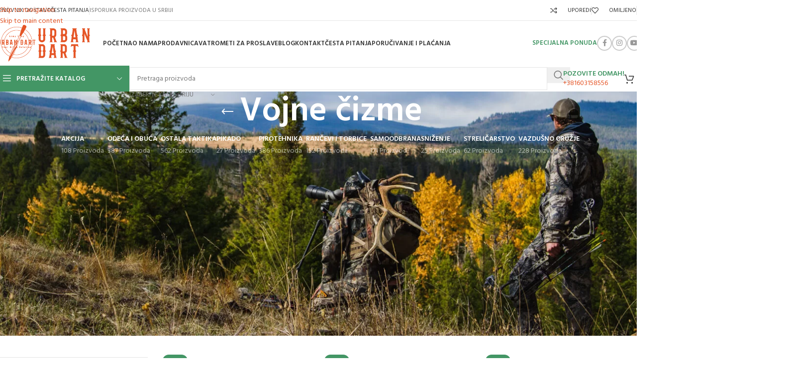

--- FILE ---
content_type: text/html; charset=UTF-8
request_url: https://www.urbandart.rs/kategorije-proizvoda/odeca-i-obuca/vojne-cizme/
body_size: 60286
content:
<!DOCTYPE html>
<html lang="sr-RS">
<head>
	<meta charset="UTF-8">
	<link rel="profile" href="https://gmpg.org/xfn/11">
	<link rel="pingback" href="https://www.urbandart.rs/xmlrpc.php">

	<meta name='robots' content='index, follow, max-image-preview:large, max-snippet:-1, max-video-preview:-1' />

	
	<title>Vojne čizme - Taktička obuća - Urban Dart Army Shop</title>
	<meta name="description" content="Udobne, izdržljive i nepromočive vojne čizme. Najkvalitetnije vojne čizme, proverenih svetskih i domaćih proizvođača. Pogledajte našu veliku ponudu." />
	<link rel="canonical" href="https://www.urbandart.rs/kategorije-proizvoda/odeca-i-obuca/vojne-cizme/" />
	<meta property="og:locale" content="sr_RS" />
	<meta property="og:type" content="article" />
	<meta property="og:title" content="Vojne čizme - Taktička obuća - Urban Dart Army Shop" />
	<meta property="og:description" content="Udobne, izdržljive i nepromočive vojne čizme. Najkvalitetnije vojne čizme, proverenih svetskih i domaćih proizvođača. Pogledajte našu veliku ponudu." />
	<meta property="og:url" content="https://www.urbandart.rs/kategorije-proizvoda/odeca-i-obuca/vojne-cizme/" />
	<meta property="og:site_name" content="Urban Dart Army Shop" />
	<meta name="twitter:card" content="summary_large_image" />
	<script type="application/ld+json" class="yoast-schema-graph">{"@context":"https://schema.org","@graph":[{"@type":"CollectionPage","@id":"https://www.urbandart.rs/kategorije-proizvoda/odeca-i-obuca/vojne-cizme/","url":"https://www.urbandart.rs/kategorije-proizvoda/odeca-i-obuca/vojne-cizme/","name":"Vojne čizme - Taktička obuća - Urban Dart Army Shop","isPartOf":{"@id":"https://www.urbandart.rs/#website"},"primaryImageOfPage":{"@id":"https://www.urbandart.rs/kategorije-proizvoda/odeca-i-obuca/vojne-cizme/#primaryimage"},"image":{"@id":"https://www.urbandart.rs/kategorije-proizvoda/odeca-i-obuca/vojne-cizme/#primaryimage"},"thumbnailUrl":"https://www.urbandart.rs/wp-content/uploads/2024/10/ARMY-CIZME.jpg","description":"Udobne, izdržljive i nepromočive vojne čizme. Najkvalitetnije vojne čizme, proverenih svetskih i domaćih proizvođača. Pogledajte našu veliku ponudu.","breadcrumb":{"@id":"https://www.urbandart.rs/kategorije-proizvoda/odeca-i-obuca/vojne-cizme/#breadcrumb"},"inLanguage":"sr-RS"},{"@type":"ImageObject","inLanguage":"sr-RS","@id":"https://www.urbandart.rs/kategorije-proizvoda/odeca-i-obuca/vojne-cizme/#primaryimage","url":"https://www.urbandart.rs/wp-content/uploads/2024/10/ARMY-CIZME.jpg","contentUrl":"https://www.urbandart.rs/wp-content/uploads/2024/10/ARMY-CIZME.jpg","width":1080,"height":1080,"caption":"ARMY POLUDUBOKE ČIZME"},{"@type":"BreadcrumbList","@id":"https://www.urbandart.rs/kategorije-proizvoda/odeca-i-obuca/vojne-cizme/#breadcrumb","itemListElement":[{"@type":"ListItem","position":1,"name":"Почетна","item":"https://www.urbandart.rs/"},{"@type":"ListItem","position":2,"name":"Odeća i obuća","item":"https://www.urbandart.rs/kategorije-proizvoda/odeca-i-obuca/"},{"@type":"ListItem","position":3,"name":"Vojne čizme"}]},{"@type":"WebSite","@id":"https://www.urbandart.rs/#website","url":"https://www.urbandart.rs/","name":"Urban Dart Army Shop","description":"Vazdušno oružje, pirotehnika vojna, odeća i čizme, elektrošokeri palice","publisher":{"@id":"https://www.urbandart.rs/#organization"},"potentialAction":[{"@type":"SearchAction","target":{"@type":"EntryPoint","urlTemplate":"https://www.urbandart.rs/?s={search_term_string}"},"query-input":{"@type":"PropertyValueSpecification","valueRequired":true,"valueName":"search_term_string"}}],"inLanguage":"sr-RS"},{"@type":"Organization","@id":"https://www.urbandart.rs/#organization","name":"Urban Dart Army Shop","url":"https://www.urbandart.rs/","logo":{"@type":"ImageObject","inLanguage":"sr-RS","@id":"https://www.urbandart.rs/#/schema/logo/image/","url":"https://www.urbandart.rs/wp-content/uploads/2023/03/Urban-Dart.png","contentUrl":"https://www.urbandart.rs/wp-content/uploads/2023/03/Urban-Dart.png","width":130,"height":130,"caption":"Urban Dart Army Shop"},"image":{"@id":"https://www.urbandart.rs/#/schema/logo/image/"}}]}</script>
	


<link rel='dns-prefetch' href='//use.fontawesome.com' />
<link rel='dns-prefetch' href='//fonts.googleapis.com' />
<link href='https://fonts.gstatic.com' crossorigin rel='preconnect' />
<style type="text/css">.brave_popup{display:none}</style>		<link id="woocommerce-notification-fonts" rel="preload" href="https://www.urbandart.rs/wp-content/plugins/woocommerce-notification/fonts/icons-close.woff2" as="font" crossorigin>
		<style id='wp-img-auto-sizes-contain-inline-css' type='text/css'>img:is([sizes=auto i],[sizes^="auto," i]){contain-intrinsic-size:3000px 1500px}</style>

<style  type='text/css'  data-wpacu-inline-css-file='1'>
@font-face{font-family:VI_WN_ICON_CLOSE;src:url("/wp-content/plugins/woocommerce-notification/css/../fonts/icons-close.eot");src:url("/wp-content/plugins/woocommerce-notification/css/../fonts/icons-close.eot?#iefix") format("embedded-opentype"),url("/wp-content/plugins/woocommerce-notification/css/../fonts/icons-close.woff2") format("woff2"),url("/wp-content/plugins/woocommerce-notification/css/../fonts/icons-close.woff") format("woff"),url("/wp-content/plugins/woocommerce-notification/css/../fonts/icons-close.ttf") format("truetype"),url("/wp-content/plugins/woocommerce-notification/css/../fonts/icons-close.svg#icons-close") format("svg");font-weight:400;font-style:normal}@media screen and (-webkit-min-device-pixel-ratio:0){@font-face{font-family:VI_WN_ICON_CLOSE;src:local('VI_WN_ICON_CLOSE'),url("/wp-content/plugins/woocommerce-notification/css/../fonts/icons-close.svg#icons-close") format("svg")}}[class*=" vi-wn-icons-close-"]:after,[class*=" vi-wn-icons-close-"]:before,[class^=vi-wn-icons-close-]:after,[class^=vi-wn-icons-close-]:before{font-family:VI_WN_ICON_CLOSE;font-size:20px;font-style:normal}.vi-wn-icons-close-cancel:before{content:"\f100"}.vi-wn-icons-close-cross:before{content:"\f101"}.vi-wn-icons-close-close:before{content:"\f102"}
</style>
<link rel='stylesheet' id='wpacu-combined-css-head-1' href='https://www.urbandart.rs/wp-content/cache/asset-cleanup/one/css/head-c1f539265509e6ea834dbf2a053a5dca368fd10f.css' type='text/css' media='all' />
<style  type='text/css'  data-wpacu-inline-css-file='1'>
/*!/wp-content/plugins/woocommerce-notification/css/woocommerce-notification-templates.css*/#message-purchased.wn-extended{border-radius:5px;background-position:bottom right}#message-purchased .wn-notification-image-wrapper{vertical-align:middle;box-sizing:border-box}#message-purchased.wn-extended>img{margin:5px 5px 5px 0;padding:0}#message-purchased.wn-extended .message-purchase-main::before{right:0;position:absolute;top:0;content:" ";bottom:0;left:0;background-repeat:no-repeat;background-position:top right;background-size:100% 100%}#message-purchased.wn-extended .message-purchase-main>*{z-index:1}#message-purchased.wn-extended p a{overflow:hidden;text-overflow:ellipsis;padding-right:0;white-space:nowrap}#message-purchased.wn-extended a img{padding:0;margin:0}#message-purchased p{margin:0;padding:0;font:300 12px/1.5 'Helvetica Neue',Helvetica,Arial,sans-serif}#message-purchased.wn-extended p small,#message-purchased.wn-extended p span{white-space:nowrap;text-overflow:ellipsis;overflow:hidden;width:100%}
</style>
<style  type='text/css'  data-wpacu-inline-css-file='1'>
/**
* kk Star Ratings
* @see https://github.com/kamalkhan/kk-star-ratings
*/
 .kk-star-ratings {display: -webkit-box;display: -webkit-flex;display: -ms-flexbox;display: flex;-webkit-box-align: center;-webkit-align-items: center;-ms-flex-align: center;align-items: center;}.kk-star-ratings.kksr-shortcode {display: -webkit-inline-box;display: -webkit-inline-flex;display: -ms-inline-flexbox;display: inline-flex;}.kk-star-ratings.kksr-valign-top {margin-bottom: 2rem;}.kk-star-ratings.kksr-valign-bottom {margin-top: 2rem;}.kk-star-ratings.kksr-align-left {-webkit-box-pack: flex-start;-webkit-justify-content: flex-start;-ms-flex-pack: flex-start;justify-content: flex-start;}.kk-star-ratings.kksr-align-center {-webkit-box-pack: center;-webkit-justify-content: center;-ms-flex-pack: center;justify-content: center;}.kk-star-ratings.kksr-align-right {-webkit-box-pack: flex-end;-webkit-justify-content: flex-end;-ms-flex-pack: flex-end;justify-content: flex-end;}.kk-star-ratings .kksr-muted {opacity: .5;}.kk-star-ratings .kksr-stars {position: relative;}.kk-star-ratings .kksr-stars .kksr-stars-active, .kk-star-ratings .kksr-stars .kksr-stars-inactive {display: flex;}.kk-star-ratings .kksr-stars .kksr-stars-active {overflow: hidden;position: absolute;top: 0;left: 0;}.kk-star-ratings .kksr-stars .kksr-star {cursor: pointer;padding-right: 0px;}.kk-star-ratings.kksr-disabled .kksr-stars .kksr-star {cursor: default;}.kk-star-ratings .kksr-stars .kksr-star .kksr-icon {transition: .3s all;}.kk-star-ratings:not(.kksr-disabled) .kksr-stars:hover .kksr-stars-active {width: 0 !important;}.kk-star-ratings .kksr-stars .kksr-star .kksr-icon, .kk-star-ratings:not(.kksr-disabled) .kksr-stars .kksr-star:hover ~ .kksr-star .kksr-icon {background-image: url("/wp-content/plugins/kk-star-ratings/src/core/public/css/../svg/inactive.svg");}.kk-star-ratings .kksr-stars .kksr-stars-active .kksr-star .kksr-icon {background-image: url("/wp-content/plugins/kk-star-ratings/src/core/public/css/../svg/active.svg");}.kk-star-ratings.kksr-disabled .kksr-stars .kksr-stars-active .kksr-star .kksr-icon, .kk-star-ratings:not(.kksr-disabled) .kksr-stars:hover .kksr-star .kksr-icon {background-image: url("/wp-content/plugins/kk-star-ratings/src/core/public/css/../svg/selected.svg");}.kk-star-ratings .kksr-legend {margin-left: .75rem;margin-right: .75rem;}[dir="rtl"] .kk-star-ratings .kksr-stars .kksr-stars-active {left: auto;right: 0;}

</style>
<style id='woocommerce-inline-inline-css' type='text/css'>
.woocommerce form .form-row .required { visibility: visible; }
/*# sourceURL=woocommerce-inline-inline-css */
</style>

<style  type='text/css'  data-wpacu-inline-css-file='1'>
/*!/wp-content/plugins/ar-contactus/res/css/generated-desktop.css*/.arcu-widget .messangers-block{background-color:#fff}.arcu-widget .messangers-block:before{border-top-color:#fff}.messangers-block .messanger p,.messangers-block .messanger .arcu-item-label{color:#3b3b3b}.messangers-block .messanger:hover p,.messangers-block .messanger:hover .arcu-item-label{color:#3b3b3b}.messangers-block .messanger:hover{background-color:#f0f0f0}.arcu-widget .messanger p .arcu-item-subtitle,.arcu-widget .messanger .arcu-item-label .arcu-item-subtitle{color:#787878}.arcu-widget .messanger:hover p .arcu-item-subtitle,.arcu-widget .messanger:hover .arcu-item-label .arcu-item-subtitle{color:#787878}#arcu-message-callback-phone-submit{font-weight:400}.grecaptcha-badge{display:none}.arcu-widget.right.arcu-message{right:20px}.arcu-widget .arcu-message-button .static div svg,.arcu-widget .arcu-message-button .static div i,.arcu-widget .arcu-message-button .static div img{width:24px;height:24px}.arcu-widget .arcu-message-button .static div img{border-radius:50%;display:block}.arcu-widget.right.arcu-message{bottom:20px}.arcu-widget .messangers-block,.arcu-widget .arcu-prompt,.arcu-widget .callback-countdown-block{box-shadow:0 0 30px rgb(0 0 0 / .2)}.arcu-widget .arcu-message-button .pulsation{-webkit-animation-duration:2s;animation-duration:2s}#ar-zalo-chat-widget{display:none}#ar-zalo-chat-widget.active{display:block}.arcu-widget .messangers-block,.arcu-widget .arcu-popup{width:300px}.arcu-widget.no-bg .messanger .arcu-item-label{background:#fff}.arcu-widget.no-bg .messanger:hover .arcu-item-label{background:#f0f0f0}.arcu-widget.no-bg .messanger .arcu-item-label:before,.arcu-widget.no-bg .messanger:hover .arcu-item-label:before{border-left-color:#f0f0f0}.arcu-widget.left.no-bg .messanger:hover .arcu-item-label:before{border-right-color:#f0f0f0;border-left-color:#fff0}.arcu-widget.no-bg .messanger:hover .arcu-item-label{box-shadow:0 0 30px rgb(0 0 0 / .2)}.arcu-widget .arcu-forms-container{width:auto}.arcu-widget .arcu-forms-container #arcu-form-callback{width:300px}.arcu-widget .arcu-forms-container #arcu-form-email{width:300px}@media(max-width:428px){.arcu-widget.right.arcu-message.opened,.arcu-widget.right.arcu-message.open,.arcu-widget.right.arcu-message.popup-opened{left:0;right:0;bottom:0}}
</style>
<link rel='stylesheet' id='contactus.fa.css-css' href='https://use.fontawesome.com/releases/v5.8.1/css/all.css?ver=2.2.7' type='text/css' media='all' />




<style  type='text/css'  data-wpacu-inline-css-file='1'>
.wd-z-index{position:relative;z-index:35}.wd-fontsize-xs{font-size:14px}.wd-fontsize-s{font-size:16px}.wd-fontsize-m{font-size:18px}.wd-fontsize-l{font-size:22px}.wd-fontsize-xl{font-size:26px}.wd-fontsize-xxl{font-size:36px}.wd-fontsize-xxxl{font-size:46px}.text-larger{font-size:110%}.font-text{font-family:var(--wd-text-font)}.font-primary{font-family:var(--wd-title-font)}.font-alt{font-style:var(--wd-alternative-font-style);font-family:var(--wd-alternative-font)}.wd-items-top{align-items:flex-start}.wd-items-middle{align-items:center}.wd-items-bottom{align-items:flex-end}.wd-justify-left{justify-content:left}.wd-justify-center{justify-content:center}.wd-justify-right{justify-content:right}.color-primary{color:var(--wd-primary-color)}.color-alt{color:var(--wd-alternative-color)}.color-title{color:var(--wd-title-color)}@media (max-width: 1024px){.wd-fontsize-xl,.wd-fontsize-xxl,.wd-fontsize-xxxl{font-size:22px}.text-larger{font-size:inherit}}

</style>
<style  type='text/css'  data-wpacu-inline-css-file='1'>
.wd-lazy-fade{opacity:0;transition:all .3s ease}.wd-lazy-fade.wd-loaded{opacity:1}.wd-lazy-bg{background-image:none !important}.wd-lazy-bg>:is(.wd-slide-bg,.wd-block-cover-img){background-image:none !important}

</style>

<style  type='text/css'  data-wpacu-inline-css-file='1'>
.position-relative{position:relative}.z-index-10{z-index:10}.z-index-h{z-index:35}.z-index-100{z-index:100}.z-index-1000{z-index:1000}.opacity-video-bg .vc_video-bg{opacity:.6}.title-uppercase{text-transform:uppercase}.add-border{border-bottom:1px solid}.border-width-1{border-width:1px}.border-width-2{border-width:2px}.border-width-3{border-width:3px}.border-width-4{border-width:4px}.border-color-primary{border-color:var(--wd-primary-color)}.border-color-alternative{border-color:var(--wd-alternative-color)}.box-shadow-style-1{box-shadow:0 0 3px rgba(0,0,0,0.15)}.box-shadow-style-2{box-shadow:0 10px 20px -9px rgba(0,0,0,0.5)}.box-shadow-style-3{box-shadow:0 10px 15px 0 rgba(0,0,0,0.1)}@media (min-width: 768px) and (max-width: 1024px){.reset-margin-tablet>.vc_column-inner{margin-inline:0 !important}}

</style>
<style  type='text/css'  data-wpacu-inline-css-file='1'>
.wfls-login-message{scroll-margin-top:150px;max-width:calc(var(--wd-container-w) - 30px);margin-inline:auto;padding-block:15px}.wfls-login-message ul{margin-bottom:0}#wfls-prompt-overlay{margin-top:20px;border:none !important}#wfls-prompt-overlay .submit{margin-bottom:0}

</style>

<style  type='text/css'  data-wpacu-inline-css-file='1'>
.star-rating{position:relative;display:inline-block;vertical-align:middle;white-space:nowrap;letter-spacing:2px;font-weight:400;color:#EABE12;width:fit-content;font-family:"woodmart-font"}.star-rating:before{content:"\f149" "\f149" "\f149" "\f149" "\f149";color:var(--color-gray-300)}.star-rating span{position:absolute;inset-block:0;inset-inline-start:0;overflow:hidden;width:100%;text-indent:99999px}.star-rating span:before{content:"\f148" "\f148" "\f148" "\f148" "\f148";position:absolute;top:0;inset-inline-start:0;text-indent:0}

</style>
<style  type='text/css'  data-wpacu-inline-css-file='1'>
div.wc-block-components-notice-banner{--wd-link-decor: underline;--wd-link-decor-hover: underline;--wd-link-color: currentColor;--wd-link-color-hover: color-mix(in srgb, currentColor 80%, transparent);position:relative;margin-bottom:20px;padding-block:18px;padding-inline:65px 30px !important;text-align:start;border:none;border-radius:var(--wd-brd-radius);outline:none !important;font-size:inherit;align-content:center;margin-top:0;font-size:var(--wd-text-font-size)}div.wc-block-components-notice-banner:before{position:absolute;top:calc(50% - 9px);left:24px;font-size:18px;line-height:18px;font-family:"woodmart-font"}div.wc-block-components-notice-banner p:last-child{margin-bottom:0}div.wc-block-components-notice-banner .amount{color:#fff}div.wc-block-components-notice-banner :is(.button,.wc-backward){text-decoration:none;--btn-color: currentColor;--btn-color-hover: currentColor;--btn-bgcolor: transparent;--btn-bgcolor-hover: transparent;--btn-brd-width: 2px;--btn-box-shadow-hover: none;--btn-height: none;--btn-padding: 0;--btn-brd-color: color-mix(in srgb, currentColor 50%, transparent);border-top:0;border-inline:0;margin-inline:4px}div.wc-block-components-notice-banner.is-success{background-color:var(--notices-success-bg);color:var(--notices-success-color)}div.wc-block-components-notice-banner.is-success:before{content:"\f107"}div.wc-block-components-notice-banner:is(.is-info,.is-error){background-color:var(--notices-warning-bg);color:var(--notices-warning-color)}div.wc-block-components-notice-banner:is(.is-info,.is-error):before{content:"\f100"}div.wc-block-components-notice-banner>svg{display:none}div.wc-block-components-notice-banner ul{display:flex;gap:5px 7px;width:100%;margin:0 !important;list-style:none;--li-pl: 0;--li-mb: 5px;align-items:stretch;flex-direction:column;justify-content:center}div.wc-block-components-notice-banner>div{display:flex;align-items:inherit;flex-wrap:wrap;gap:inherit}div.wc-block-components-notice-banner>div .button.wc-forward{border-bottom:2px solid rgba(255,255,255,0.3);color:#fff !important;text-decoration:none;opacity:1}div.wc-block-components-notice-banner>div .button.wc-forward:hover{border-color:#fff}

</style>
<style  type='text/css'  data-wpacu-inline-css-file='1'>
.widget_layered_nav_filters a{display:inline-flex;align-items:center;color:var(--color-gray-800);font-weight:600;line-height:2}.widget_layered_nav_filters a .amount{margin-inline-start:3px}.widget_layered_nav_filters a:before{margin-inline-end:.3em;font-weight:400;content:"\f112";font-family:"woodmart-font"}.widget_layered_nav_filters a:hover{color:var(--color-gray-500)}

</style>
<style  type='text/css'  data-wpacu-inline-css-file='1'>
.wd-content-area>.woocommerce-notices-wrapper{margin-bottom:30px}.wd-show-sidebar-btn{--wd-action-icon-size: 1.2em;display:none}.search-no-results.woocommerce .woocommerce-info{margin-bottom:30px}.wd-shop-tools .woocommerce-ordering.wd-style-underline select{max-width:200px}.wd-builder-off .woocommerce-result-count{display:none;margin-bottom:0}:is(.term-description,.page-description):not(:last-child){margin-bottom:25px}:is(.term-description,.page-description)>*:last-child{margin-bottom:0}.wd-products-element+:is(.term-description,.page-description){margin-top:25px}.wd-term-desc{margin-top:25px}@media (max-width: 1024px){.woodmart-archive-shop .wd-builder-off{padding-block:20px}.wd-builder-off .wd-products-per-page{display:none}.wd-builder-off .wd-products-shop-view{display:none}}

</style>
<style  type='text/css'  data-wpacu-inline-css-file='1'>
.wd-nav-product-cat .wd-dropdown{margin:0}.wd-nav-product-cat .wd-dropdown:after{height:auto}.wd-nav-product-cat:not(.wd-nav-mobile)>li>a{padding-block:15px;font-size:14px}.wd-nav-product-cat .nav-link-count{display:block;margin-top:5px;color:var(--color-gray-400);text-transform:capitalize;font-weight:400;font-size:14px}.wd-nav-product-cat .wd-dropdown li a{padding-top:10px;padding-bottom:10px;font-weight:600}.wd-nav-product-cat .wd-sub-menu{--sub-menu-color: var(--nav-color);--sub-menu-color-hover: var(--nav-color-hover)}.wd-nav-product-cat.has-product-count{--nav-img-height: 40px}@media (min-width: 1025px){.wd-btn-show-cat{display:none}}@media (max-width: 1024px){.wd-nav-product-cat-wrap:not(.wd-nav-accordion-mb-on) .wd-nav-product-cat>li>a{padding-top:10px;padding-bottom:10px}.wd-nav-product-cat-wrap .wd-mobile-accordion{margin-top:10px}}

</style>
<style  type='text/css'  data-wpacu-inline-css-file='1'>
.wd-nav-accordion-mb-on .wd-btn-show-cat{--wd-action-icon-size: 0.85em;font-size:110%}.wd-nav-accordion-mb-on .wd-btn-show-cat>a{flex-direction:row-reverse}.wd-nav-accordion-mb-on .wd-btn-show-cat>a:before{content:"\f129"}.wd-nav-accordion-mb-on .wd-btn-show-cat.wd-style-text>a:before{margin-inline-start:0.3em;margin-inline-end:0 !important}@media (max-width: 1024px){.wd-nav-accordion-mb-on .wd-nav-product-cat{display:none;padding:5px 15px;border-radius:var(--wd-brd-radius);background-color:rgba(255,255,255,0.05);width:100%}.wd-nav-accordion-mb-on .wd-nav-product-cat li{display:flex;flex:1 1 100%;flex-wrap:wrap}.wd-nav-accordion-mb-on .wd-nav-product-cat li a{flex:1 1 0%}.wd-nav-accordion-mb-on .wd-nav-product-cat .wd-dropdown{position:static;display:none;flex:1 1 100%;order:3;visibility:visible;padding:0;width:100%;background-color:rgba(255,255,255,0.05);box-shadow:none;opacity:1;transform:none;pointer-events:visible;pointer-events:unset;z-index:340}.wd-nav-accordion-mb-on .wd-nav-product-cat .wd-dropdown .wd-dropdown{margin:0;padding:0;width:100%}.wd-nav-accordion-mb-on .wd-nav-product-cat .wd-sub-menu li a{padding:15px}.wd-nav-accordion-mb-on.color-scheme-light .wd-nav-product-cat{background-color:rgba(0,0,0,0.4)}.wd-nav-accordion-mb-on.color-scheme-light .wd-nav-product-cat .wd-dropdown{background-color:rgba(0,0,0,0.2)}}

</style>
<style  type='text/css'  data-wpacu-inline-css-file='1'>
.wd-products-per-page{--wd-link-color: var(--color-gray-500);--wd-link-color-hover: var(--color-gray-800);--wd-link-decor: none;--wd-link-decor-hover: none;display:inline-flex;align-items:center;flex-wrap:wrap;color:var(--color-gray-500)}.wd-products-per-page a{padding:0 7px}.wd-products-per-page a.current-variation{color:var(--wd-link-color-hover);font-weight:600}.per-page-title:after{content:':'}.per-page-border:after{content:"/"}.per-page-border:last-child{display:none}

</style>
<style  type='text/css'  data-wpacu-inline-css-file='1'>
.wd-title-wrapp{display:flex;align-items:center}.wd-back-btn>a:before{content:"\f121";font-family:"woodmart-font"}.wd-back-btn.wd-style-icon{--wd-action-icon-size: 24px}.wd-back-btn.wd-style-icon>a{height:40px}:is(.title-design-centered,.without-title.with-back-btn) .wd-back-btn{margin-inline-start:-50px}@media (max-width: 1024px){.wd-back-btn{display:none}}

</style>
<style  type='text/css'  data-wpacu-inline-css-file='1'>
.shop-loop-head{display:flex;align-items:center;flex-wrap:wrap;justify-content:space-between;gap:10px;margin-bottom:30px;max-width:100%;width:100%}.wd-shop-tools{display:flex;align-items:center;flex-wrap:wrap;gap:10px 30px;max-width:100%}@media (max-width: 1024px){.shop-loop-head{margin-bottom:20px}}@media (max-width: 768.98px){.wd-shop-tools{gap:10px}}

</style>
<style  type='text/css'  data-wpacu-inline-css-file='1'>
.woocommerce-ordering select{cursor:pointer}.woocommerce-ordering.wd-style-underline select{padding-top:5px;padding-bottom:5px;height:auto;border-top-style:none;border-right-style:none;border-left-style:none;border-radius:0;background-color:unset;background-position:right 0 top 50%;color:var(--color-gray-900);font-weight:600;font-size:inherit;line-height:1.2;padding-inline-start:2px;padding-inline-end:20px}.woocommerce-ordering.wd-style-underline select:focus{border-color:var(--wd-primary-color)}@media (max-width: 768.98px){.woocommerce-ordering.wd-ordering-mb-icon{position:relative;z-index:1;display:flex;align-items:center;justify-content:center;width:30px;height:30px}.woocommerce-ordering.wd-ordering-mb-icon select{position:absolute;inset:0;padding:0;height:inherit;border:none;background:none;color:transparent !important;font-weight:400;font-size:16px;-webkit-appearance:none;-moz-appearance:none}.woocommerce-ordering.wd-ordering-mb-icon select option{font-size:14px}.woocommerce-ordering.wd-ordering-mb-icon:after{position:relative;color:var(--color-gray-900);font-size:120%;z-index:2;pointer-events:none;content:"\f119";font-family:"woodmart-font"}}

</style>
<style  type='text/css'  data-wpacu-inline-css-file='1'>
.wd-products-shop-view{--wd-link-color: var(--color-gray-300);--wd-link-color-hover: var(--color-gray-600);--wd-link-decor: none;--wd-link-decor-hover: none;display:inline-flex;align-items:center;flex-wrap:wrap;gap:10px .9em;line-height:1}.wd-products-shop-view a.current-variation{color:var(--color-gray-800);cursor:default}.wd-products-shop-view a svg{display:none}.wd-products-shop-view a:before{font-size:180%;font-weight:400;content:"\f12a";font-family:"woodmart-font"}.wd-products-shop-view a.per-row-1:before{content:"\f13"}.wd-products-shop-view a.per-row-2:before{content:"\f12b"}.wd-products-shop-view a.per-row-3:before{content:"\f12c"}.wd-products-shop-view a.per-row-4:before{content:"\f12d"}.wd-products-shop-view a.per-row-5:before{content:"\f12e"}.wd-products-shop-view a.per-row-6:before{content:"\f12f"}

</style>



<style  type='text/css'  data-wpacu-inline-css-file='1'>
.whb-column>.info-box-wrapper,.wd-header-text,.whb-column>.wd-button-wrapper,.whb-column>.wd-social-icons,.wd-header-html{padding-inline:10px}.whb-column>.info-box-wrapper .wd-info-box{--ib-icon-sp: 10px}.wd-header-text{--wd-tags-mb: 10px;flex:1 1 auto}.wd-header-text p:first-child:empty{display:none}.wd-header-text.wd-inline{flex:0 0 auto}.whb-top-bar .wd-header-text{font-size:12px;line-height:1.2}.whb-color-light .wd-header-text{--wd-text-color: rgba(255,255,255,0.8);--wd-title-color: #fff;--wd-link-color: rgba(255,255,255,0.9);--wd-link-color-hover: #fff;color:var(--wd-text-color)}.wd-header-wishlist .wd-tools-icon:before{content:"\f106";font-family:"woodmart-font"}.wd-header-compare .wd-tools-icon:before{content:"\f128";font-family:"woodmart-font"}.wd-dropdown-compare a{justify-content:space-between}.wd-dropdown-compare .count{margin-inline-start:10px;color:var(--color-gray-300)}

</style>
<style  type='text/css'  data-wpacu-inline-css-file='1'>
.menu-label{position:absolute;bottom:85%;z-index:1;display:inline-block;margin-inline-start:-20px;padding:2px 4px;border-radius:calc(var(--wd-brd-radius) / 1.5);background-color:var(--wd-label-color);color:#fff;vertical-align:middle;text-transform:uppercase;white-space:nowrap;font-weight:600;font-size:9px;font-family:var(--wd-text-font);line-height:12px}.menu-label:before{content:"";position:absolute;top:100%;inset-inline-start:10px;border:4px solid var(--wd-label-color);border-bottom-color:transparent !important;border-inline-end-color:transparent !important;border-inline-end-width:7px;border-inline-start-width:0}.menu-label-black{--wd-label-color: #000}.menu-label-orange{--wd-label-color: #FBBC34}.menu-label-blue{--wd-label-color: #00A1BE}.menu-label-grey{color:#333;--wd-label-color: #f1f1f1}.menu-label-white{color:#333;--wd-label-color: #fff}.menu-label-primary{--wd-label-color: var(--wd-primary-color)}.menu-label-secondary{--wd-label-color: var(--wd-alternative-color)}.menu-label-red{--wd-label-color: #D41212}.menu-label-green{--wd-label-color: #65B32E}

</style>

<style  type='text/css'  data-wpacu-inline-css-file='1'>
.wd-social-icons.wd-style-simple{--wd-social-bg:#EFEFEF;--wd-social-bg-hover: var(--wd-primary-color);--wd-social-color: rgba(0,0,0,0.4);--wd-social-color-hover: #fff}.wd-social-icons.wd-style-simple.color-scheme-light,[class*="color-scheme-light"] .wd-social-icons.wd-style-simple{--wd-social-bg: rgba(255,255,255,0.3);--wd-social-color: #fff}.wd-social-icons.wd-style-colored{--wd-social-color: #fff;--wd-social-shadow-hover: inset 0 0 200px rgba(0,0,0,0.15)}.wd-social-icons.wd-style-colored>a{--wd-social-bg: var(--wd-social-brand-color)}.wd-social-icons.wd-style-colored-alt{--wd-social-color: rgba(0,0,0,0.4);--wd-social-color-hover: #fff;--wd-social-bg:#EFEFEF}.wd-social-icons.wd-style-colored-alt>a{--wd-social-bg-hover: var(--wd-social-brand-color)}.wd-social-icons.wd-style-colored-alt.color-scheme-light,[class*="color-scheme-light"] .wd-social-icons.wd-style-colored-alt{--wd-social-color: #fff;--wd-social-bg: rgba(255,255,255,0.3)}.wd-social-icons.wd-style-bordered{--wd-social-color: rgba(0,0,0,0.4);--wd-social-color-hover: #fff;--wd-social-brd: 2px solid;--wd-social-brd-color: #CCC}.wd-social-icons.wd-style-bordered>a{--wd-social-bg-hover: var(--wd-social-brand-color);--wd-social-brd-color-hover: var(--wd-social-brand-color)}.wd-social-icons.wd-style-bordered.color-scheme-light,[class*="color-scheme-light"] .wd-social-icons.wd-style-bordered{--wd-social-color: #fff;--wd-social-brd-color: rgba(255,255,255,0.4)}.wd-social-icons.wd-style-primary{--wd-social-color: var(--wd-primary-color);--wd-social-color-hover: #fff;--wd-social-bg-hover: var(--wd-primary-color);--wd-social-brd: 2px solid;--wd-social-brd-color: var(--wd-primary-color)}

</style>
<style  type='text/css'  data-wpacu-inline-css-file='1'>
.mobile-nav .wd-nav-opener.wd-active{background-color:var(--wd-primary-color);color:#fff}

</style>
<style  type='text/css'  data-wpacu-inline-css-file='1'>
.cart-widget-side{display:flex;flex-direction:column}.cart-widget-side .widget_shopping_cart{position:relative;flex:1 1 100%}.cart-widget-side .widget_shopping_cart_content{display:flex;flex:1 1 auto;flex-direction:column;height:100%}.cart-widget-side .shopping-cart-widget-body{position:relative;flex:1 1 auto}.cart-widget-side .wd-scroll-content{position:absolute;inset:0;max-height:100%;overscroll-behavior:none}.cart-widget-side .woocommerce-mini-cart .mini_cart_item{margin-bottom:0;padding:15px;transition:background-color .3s ease}.cart-widget-side .woocommerce-mini-cart .mini_cart_item:hover{background-color:var(--bgcolor-gray-100)}.cart-widget-side .woocommerce-mini-cart .remove{top:13px;inset-inline-end:10px}.cart-widget-side .shopping-cart-widget-footer{flex:0 0 auto;padding-bottom:15px}.cart-widget-side .shopping-cart-widget-footer>*{padding-inline:15px}.cart-widget-side .woocommerce-mini-cart__total{margin-top:0}.cart-widget-side .wd-empty-mini-cart{margin-top:20px;padding-inline:15px}

</style>
<style  type='text/css'  data-wpacu-inline-css-file='1'>
.whb-col-right .wd-dropdown-cart{right:0;left:auto;margin-left:0;margin-right:calc(var(--nav-gap, .001px) / 2 * -1)}.wd-header-cart .wd-tools-icon:before{content:"\f105";font-family:"woodmart-font"}.wd-header-cart .wd-tools-icon.wd-icon-alt:before{content:"\f126";font-family:"woodmart-font"}.wd-header-cart :is(.wd-cart-subtotal,.subtotal-divider,.wd-tools-count){vertical-align:middle}.wd-header-cart .wd-cart-number>span,.wd-header-cart .subtotal-divider{display:none}.wd-header-cart .wd-cart-subtotal .amount{color:inherit;font-weight:inherit;font-size:inherit}.wd-header-cart:is(.wd-design-5,.wd-design-6,.wd-design-7):not(.wd-style-text) .wd-tools-text{display:none}.wd-header-cart.wd-design-2.wd-style-icon{margin-inline-end:5px}.wd-header-cart.wd-design-2 .wd-tools-text{margin-inline-start:15px}.wd-header-cart.wd-design-4 .wd-cart-number{display:inline-block;padding:0 2px;margin-inline-start:6px;width:19px;height:19px;border-radius:50%;background-color:var(--wd-primary-color);color:#fff;text-align:center;font-weight:700;font-size:10px;line-height:19px}.wd-header-cart.wd-design-4:not(.wd-style-text) .wd-tools-text{display:none}.whb-top-bar .wd-header-cart.wd-design-4 .wd-cart-number{width:16px;height:16px;line-height:16px}.wd-header-cart.wd-design-5:not(.wd-style-text){margin-inline-end:5px}.wd-header-cart.wd-design-5 .wd-tools-text{margin-inline-start:15px}.wd-dropdown-cart{padding:20px;width:330px}:is(.woocommerce-cart,.woocommerce-checkout) :is(.cart-widget-side,.wd-dropdown-cart){display:none}.wd-header-cart.wd-design-2 .wd-cart-number,.wd-header-cart.wd-design-5 .wd-cart-number{position:absolute;top:-5px;inset-inline-end:-9px;z-index:1;width:15px;height:15px;border-radius:50%;background-color:var(--wd-primary-color);color:#fff;text-align:center;letter-spacing:0;font-weight:400;font-size:9px;line-height:15px}.whb-top-bar .wd-header-cart.wd-design-2 .wd-cart-number,.whb-top-bar .wd-header-cart.wd-design-5 .wd-cart-number{width:13px;height:13px;line-height:13px}.wd-custom-dropdown{padding-inline:10px}@media (max-width: 1024px){.wd-dropdown-cart{display:none}}

</style>

<style  type='text/css'  data-wpacu-inline-css-file='1'>
.product_list_widget>li{margin-bottom:15px;padding-bottom:15px;border-bottom:1px solid var(--brdcolor-gray-300)}.product_list_widget>li:after{content:"";display:block;clear:both}.product_list_widget>li>a{display:block;margin-bottom:8px}.product_list_widget>li img{float:inline-start;margin-inline-end:15px;min-width:65px;max-width:65px;border-radius:calc(var(--wd-brd-radius) / 1.5)}.product_list_widget>li .widget-product-wrap{display:flex}.product_list_widget>li .widget-product-img{flex:0 0 auto;overflow:hidden;margin-inline-end:15px}.product_list_widget>li .widget-product-img img{float:none;margin-inline-end:0}.product_list_widget>li .widget-product-info{flex:1 1 auto}.product_list_widget>li .widget-product-info .price{display:block}.product_list_widget>li .wd-entities-title{margin-bottom:8px;font-size:inherit}.product_list_widget>li .star-rating{margin-bottom:4px;margin-inline-end:5px}.product_list_widget>li .reviewer{display:block;color:var(--color-gray-300)}.product_list_widget>li:last-child{margin-bottom:0;padding-bottom:0;border-bottom:none}

</style>
<style  type='text/css'  data-wpacu-inline-css-file='1'>
.wd-dropdown-cats,.wd-dropdown-cats .wd-dropdown-menu{margin-top:0 !important}.wd-dropdown-cats:after,.wd-dropdown-cats .wd-dropdown-menu:after{width:auto !important;height:auto !important}.whb-sticky-real.whb-sticked .wd-header-cats:not(:hover) .wd-dropdown-cats.wd-opened{visibility:hidden;opacity:0;transition:opacity 0.4s cubic-bezier(0.19, 1, 0.22, 1),visibility 0.4s cubic-bezier(0.19, 1, 0.22, 1),transform 0.4s cubic-bezier(0.19, 1, 0.22, 1);transform:translateY(15px) translateZ(0);pointer-events:none}.whb-header-bottom .wd-header-cats,.whb-top-bar .wd-header-cats,.whb-header-bottom .wd-header-cats.wd-style-1 .menu-opener,.whb-top-bar .wd-header-cats.wd-style-1 .menu-opener{height:100%}.wd-header-cats{position:relative;margin-inline:10px}.whb-header-bottom .wd-header-cats{margin-top:calc(var(--wd-header-general-brd-w) * -1);margin-bottom:calc(var(--wd-header-bottom-brd-w) * -1);height:calc(100% + var(--wd-header-general-brd-w) + var(--wd-header-bottom-brd-w))}.wd-header-cats.wd-event-click{cursor:pointer}.wd-header-cats .menu-opener{position:relative;z-index:300;display:flex;align-items:center;max-width:320px;color:#333;line-height:1;transition:all .25s ease}.wd-header-cats .menu-opener .menu-open-label{text-transform:var(--wd-header-el-transform);font-weight:var(--wd-header-el-font-weight);font-style:var(--wd-header-el-font-style);font-size:var(--wd-header-el-font-size);font-family:var(--wd-header-el-font)}.wd-header-cats .menu-opener.color-scheme-light{color:#fff}.wd-header-cats .menu-opener:not(.has-bg){background-color:var(--wd-primary-color)}.wd-header-cats .menu-opener-icon:not(.custom-icon):after{font-size:18px;content:"\f15a";font-family:"woodmart-font"}.wd-header-cats .menu-opener-icon.custom-icon:empty{display:none}.wd-header-cats.wd-style-1 .menu-opener{padding:10px 15px;min-width:270px;height:50px;border-top-left-radius:var(--wd-brd-radius);border-top-right-radius:var(--wd-brd-radius)}.wd-header-cats.wd-style-1 .menu-opener:after{font-size:11px;margin-inline-start:auto;content:"\f129";font-family:"woodmart-font"}.wd-header-cats.wd-style-1 .menu-opener-icon{flex:0 0 auto;margin-inline-end:10px}.wd-dropdown-cats{right:0;z-index:299;min-width:270px;box-shadow:none}.wd-dropdown-cats,.wd-dropdown-cats .wd-nav.wd-nav-vertical,.wd-dropdown-cats .wd-nav.wd-nav-vertical>li:first-child>a{border-top-left-radius:0;border-top-right-radius:0}

</style>
<style  type='text/css'  data-wpacu-inline-css-file='1'>
.wd-nav-vertical .wd-dropdown-menu.wd-design-full-width:not(.wd-scroll),.wd-nav-vertical .wd-dropdown-menu.wd-design-full-width.wd-scroll .wd-dropdown-inner{padding:var(--wd-dropdown-padding, 30px)}.wd-nav-vertical .wd-dropdown-menu:is(.wd-design-full-width,.wd-design-aside)>.container{padding:0;max-width:none}.wd-nav-vertical>li>a .menu-label{position:static;margin-top:0;margin-inline-start:5px;opacity:1;align-self:center;order:2}.wd-nav-vertical>li>a .menu-label:before{content:none}.wd-nav-vertical{--nav-drop-sp: 0.001px;position:relative;display:flex}.wd-nav-vertical>li{flex:1 1 100%;max-width:100%;width:100%}.wd-nav-vertical>li.menu-item-has-children>a:after{margin-inline-start:auto;font-weight:normal;font-size:clamp(6px, 60%, 18px);content:"\f113"}.wd-nav-vertical .wd-dropdown-menu{margin:0;top:0;inset-inline-start:calc(100% + var(--nav-drop-sp));transform:translateX(-15px) translateY(0) translateZ(0)}.wd-nav-vertical .wd-dropdown-menu:is(.wd-design-sized,.wd-design-full-width){min-height:100%}.wd-nav-vertical .wd-dropdown-menu:is(.wd-design-sized,.wd-design-full-width) .wd-dropdown-inner{height:100%}.wd-nav-vertical .wd-dropdown-menu:is(.wd-design-full-width,.wd-design-aside){--wd-dropdown-width: 800px}.wd-nav-vertical .wd-dropdown-menu.wd-design-aside{padding-inline-start:0}.wd-nav-vertical .wd-dropdown-menu:after{inset-block:0 auto;inset-inline-start:auto;inset-inline-end:100%;height:100%;width:var(--nav-drop-sp)}.wd-nav-vertical>li.menu-mega-dropdown{position:static}

</style>
<style  type='text/css'  data-wpacu-inline-css-file='1'>
.wd-nav-vertical.wd-design-default{--nav-gap-v: 0;--nav-pd: 5px 18px;--nav-bg-hover: var(--bgcolor-gray-200);--nav-border: 1px solid var(--brdcolor-gray-200);--nav-radius: var(--wd-brd-radius);border:var(--nav-border);border-radius:var(--nav-radius)}.wd-nav-vertical.wd-design-default>li>a{min-height:44px;font-size:14px;text-transform:unset;border:none;border-radius:0}.wd-nav-vertical.wd-design-default>li:first-child>a{border-top-left-radius:var(--nav-radius);border-top-right-radius:var(--nav-radius)}.wd-nav-vertical.wd-design-default>li:last-child>a{border-bottom-right-radius:var(--nav-radius);border-bottom-left-radius:var(--nav-radius)}.wd-nav-vertical.wd-design-default>li:not(:last-child){border-bottom:var(--nav-border)}

</style>
<style  type='text/css'  data-wpacu-inline-css-file='1'>
.whb-col-right .wd-search-dropdown{right:0;left:auto;margin-left:0;margin-right:calc(var(--nav-gap, .001px) / 2 * -1)}.wd-header-search .wd-tools-icon img,.wd-header-search .wd-tools-icon:before{transition:opacity .3s ease}.wd-header-search .wd-tools-icon:before{content:"\f130";font-family:"woodmart-font"}.wd-header-search .wd-tools-icon:after{position:absolute;top:50%;left:50%;display:block;font-size:clamp(var(--wd-tools-icon-base-width), var(--wd-tools-icon-width, var(--wd-tools-icon-base-width)), 60px);opacity:0;transform:translate(-50%, -50%);content:"\f112";font-family:"woodmart-font"}.wd-header-search:is(.wd-design-6.wd-with-wrap,.wd-design-7.wd-with-wrap,.wd-design-8){min-width:var(--wd-tools-icon-base-width)}.wd-header-search:is(.wd-design-6.wd-with-wrap,.wd-design-7.wd-with-wrap,.wd-design-8) .wd-tools-icon:after{inset-inline-start:var(--wd-tools-sp);inset-inline-end:auto;transform:translateY(-50%)}.wd-search-opened .wd-header-search .wd-tools-icon:after{opacity:1;transition:opacity .3s ease}.wd-search-opened .wd-header-search .wd-tools-icon img,.wd-search-opened .wd-header-search .wd-tools-icon:before{opacity:0;transition:none}.wd-search-dropdown{width:300px}.wd-search-dropdown input[type="text"]{height:70px !important;border:none}.wd-search-dropdown .wd-dropdown-results{inset-inline:calc((var(--wd-brd-radius) / 1.5))}.form-style-underlined .wd-search-dropdown input[type="text"]{padding-left:15px}

</style>
<style  type='text/css'  data-wpacu-inline-css-file='1'>
.whb-color-light [class*="wd-header-search-form"] :is(.wd-style-default,.wd-style-with-bg-2){--wd-form-brd-color: rgba(255,255,255,0.2);--wd-form-brd-color-focus: rgba(255,255,255,0.3);--wd-form-color: rgba(255,255,255,0.8)}.whb-color-dark [class*="wd-header-search-form"] :is(.wd-style-default,.wd-style-with-bg-2){--wd-form-brd-color: rgba(0,0,0,0.1);--wd-form-brd-color-focus: rgba(0,0,0,0.15);--wd-form-color: #767676;--wd-form-placeholder-color: var(--wd-form-color)}[class*="wd-header-search-form"]{padding-inline:10px;flex:1 1 auto}[class*="wd-header-search-form"] input[type='text']{min-width:290px}.wd-header-search-form-mobile .searchform{--wd-form-height: 42px}.wd-header-search-form-mobile .searchform input[type="text"]{min-width:100%}[class*="wd-header-search-form"] .wd-style-with-bg{--wd-form-bg: #fff}.global-color-scheme-light [class*="wd-header-search-form"] .wd-style-with-bg{--wd-form-brd-color: rgba(0,0,0,0.1);--wd-form-brd-color-focus: rgba(0,0,0,0.15);--wd-form-color: #767676;--wd-form-placeholder-color: var(--wd-form-color)}

</style>
<style  type='text/css'  data-wpacu-inline-css-file='1'>
.searchform{position:relative;--wd-search-btn-w: var(--wd-form-height);--wd-form-height: 46px;--wd-search-clear-sp: .001px}.searchform input[type="text"]{padding-inline-end:calc(var(--wd-search-btn-w) + 30px)}.searchform .searchsubmit{--btn-color: var(--wd-form-color, currentColor);--btn-bgcolor: transparent;position:absolute;gap:0;inset-block:0;inset-inline-end:0;padding:0;width:var(--wd-search-btn-w);min-height:unset;border:none;box-shadow:none;font-weight:400;font-size:0;font-style:unset}.searchform .searchsubmit:hover:after,.searchform .searchsubmit:hover img{opacity:.7}.searchform .searchsubmit:after{font-size:calc(var(--wd-form-height) / 2.3);transition:opacity .2s ease;content:"\f130";font-family:"woodmart-font"}.searchform .searchsubmit img{max-width:24px;transition:opacity .2s ease}.searchform .searchsubmit:before{position:absolute;top:50%;left:50%;margin-top:calc((var(--wd-form-height) / 2.5) / -2);margin-left:calc((var(--wd-form-height) / 2.5) / -2);opacity:0;transition:opacity .1s ease;content:"";display:inline-block;width:calc(var(--wd-form-height) / 2.5);height:calc(var(--wd-form-height) / 2.5);border:1px solid rgba(0,0,0,0);border-left-color:currentColor;border-radius:50%;vertical-align:middle;animation:wd-rotate 450ms infinite linear var(--wd-anim-state, paused)}.searchform .searchsubmit.wd-with-img:after{content:none}.searchform.wd-search-loading .searchsubmit:before{opacity:1;transition-duration:.2s;--wd-anim-state: running}.searchform.wd-search-loading .searchsubmit:after,.searchform.wd-search-loading .searchsubmit img{opacity:0;transition-duration:.1s}.searchform .wd-clear-search{position:absolute;top:calc(50% - 12px);display:flex;align-items:center;justify-content:center;width:30px;height:24px;inset-inline-end:calc(var(--wd-search-cat-w, .001px) + var(--wd-search-btn-w) + var(--wd-search-clear-sp));color:var(--wd-form-color, currentColor);cursor:pointer}.searchform .wd-clear-search:before{font-size:calc(var(--wd-form-height) / 3);line-height:1;transition:opacity .2s ease;content:"\f112";font-family:"woodmart-font"}.searchform .wd-clear-search:hover:before{opacity:.7}

</style>
<style  type='text/css'  data-wpacu-inline-css-file='1'>
.wd-search-results-wrapper{position:relative}.wd-search-title.title{margin-bottom:0;text-transform:uppercase;font-size:var(--wd-search-font-size);line-height:1}.wd-suggestions-group{display:grid;grid-template-columns:repeat(auto-fit, minmax(240px, 1fr))}.wd-suggestion{position:relative;display:flex;line-height:1;transition:all .25s ease}.wd-suggestion .wd-entities-title{font-size:.92em}.wd-suggestion .wd-entities-title strong{text-decoration:underline}.wd-suggestion-thumb img{border-radius:calc(var(--wd-brd-radius) / 1.5)}.wd-suggestion-content{--wd-mb: 10px}.wd-suggestion-sku{font-size:.8em}.wd-suggestions-group.wd-type-categories .wd-suggestion-thumb{margin-inline-end:7px}.wd-suggestions-group.wd-type-categories .wd-suggestion-thumb img{max-height:18px;max-width:18px;object-fit:contain;object-position:50% 50%}.wd-suggestions-group.wd-type-categories .wd-suggestion-content{display:flex;justify-content:space-between;align-items:center;gap:10px;width:100%}.wd-suggestions-group.wd-type-categories .wd-suggestion-content .wd-entities-title{flex-grow:1}.wd-not-found{grid-column:1 / -1}.wd-all-results{--wd-link-color: var(--color-gray-800);--wd-link-color-hover: var(--color-gray-800);display:block;border-block:1px solid var(--brdcolor-gray-300);padding-inline:var(--wd-search-sp);text-align:center;text-transform:uppercase;font-weight:600;font-size:var(--wd-search-font-size);line-height:50px;transition:all .25s ease;text-decoration:none !important}.wd-all-results:hover{background-color:var(--bgcolor-gray-100) !important}.wd-search-area{position:relative;transition:all .25s ease}.wd-ajax-search-content:not(.wd-content-loaded) .wd-search-area{min-height:70px}.wd-ajax-search-content:not(.wd-content-loaded) .wd-search-loader{opacity:1;pointer-events:auto}.wd-ajax-search-content:not(.wd-content-loaded) .wd-search-loader:after{--wd-anim-state: running}.wd-search-loader{z-index:410;opacity:0;pointer-events:none;background-color:rgba(var(--bgcolor-white-rgb), 0.8);transition:all 0.25s cubic-bezier(0.19, 1, 0.22, 1);overflow:hidden}.wd-search-loader:after{position:absolute;top:calc(50% - 16px);left:calc(50% - 16px);content:"";display:inline-block;width:32px;height:32px;border:1px solid rgba(0,0,0,0);border-left-color:var(--color-gray-900);border-radius:50%;vertical-align:middle;animation:wd-rotate 450ms infinite linear var(--wd-anim-state, paused)}@media (max-width: 1024px){.wd-suggestions-group{grid-template-columns:repeat(auto-fit, minmax(180px, 1fr))}.wd-suggestion :is(.wd-entities-title,.price){font-size:.9em}}

</style>
<style  type='text/css'  data-wpacu-inline-css-file='1'>
.wd-dropdown-results{margin-top:0 !important;--wd-search-font-size: .92em;--wd-search-sp: 15px;overflow:hidden;right:calc((var(--wd-form-brd-radius) / 1.5));left:calc((var(--wd-form-brd-radius) / 1.5))}.wd-dropdown-results:after{width:auto !important;height:auto !important}.wd-dropdown-results .wd-scroll-content{overscroll-behavior:none}.wd-dropdown-results .wd-search-suggestions{margin-top:-1px;margin-inline-end:-1px}.wd-dropdown-results .wd-search-suggestions .wd-search-title{margin-block:-1px;border-block:1px solid var(--brdcolor-gray-300);background-color:var(--bgcolor-white);padding:var(--wd-search-sp)}.wd-dropdown-results .wd-suggestion{margin-bottom:-1px;border-top:1px solid;border-bottom:1px solid;border-inline-end:1px solid;border-color:var(--brdcolor-gray-300);background-color:var(--bgcolor-white);padding:var(--wd-search-sp)}.wd-dropdown-results .wd-suggestion:hover,.wd-dropdown-results .wd-suggestion.wd-active{background-color:var(--bgcolor-gray-100)}.wd-dropdown-results .wd-suggestion-thumb{flex:0 0 auto;margin-inline-end:15px;max-width:65px}.wd-dropdown-results .wd-suggestion-thumb img{border-radius:calc(var(--wd-brd-radius) / 1.5)}.wd-dropdown-results .wd-all-results{background-color:var(--bgcolor-white)}.wd-dropdown-results .wd-suggestions-group.wd-type-categories{display:block}.wd-dropdown-results .wd-suggestions-group.wd-type-categories .wd-suggestion{border:none;padding-block:10px}.wd-dropdown-results .wd-suggestions-group.wd-type-categories .wd-suggestion:first-child{border-top:1px solid var(--brdcolor-gray-300)}.wd-dropdown-results .wd-suggestions-group.wd-type-categories .wd-suggestion:last-child{border-bottom:1px solid var(--brdcolor-gray-300)}.wd-dropdown-results .wd-suggestions-group.wd-type-categories .wd-suggestion-content:after{content:"\f120";font-family:"woodmart-font";color:var(--color-gray-400)}.wd-dropdown-results .wd-not-found{background-color:var(--bgcolor-white) !important}.wd-dropdown-results .wd-suggestions-group.wd-type-product:only-child .wd-not-found{margin-bottom:0}.wd-dropdown-results :is(.wd-search-requests,.wd-search-history,.wd-search-area){padding:var(--wd-search-sp)}.wd-dropdown-results :is(.wd-search-requests,.wd-search-history,.wd-search-area):not(:first-child){margin-top:-1px;border-top:1px solid var(--brdcolor-gray-300)}.wd-searched .wd-dropdown-results :is(.wd-search-history,.wd-search-requests,.wd-search-area){display:none}.wd-dropdown-results .wd-search-requests{--wd-requests-pd: 8px 12px;--wd-requests-fs: 10px}@media (max-width: 1024px){.wd-dropdown-results{--wd-search-sp: 10px}.wd-dropdown-results .wd-suggestion-thumb{max-width:45px}}

</style>
<style  type='text/css'  data-wpacu-inline-css-file='1'>
.wd-dropdown-search-cat{right:0;left:auto;margin-left:0;margin-right:calc(var(--nav-gap, .001px) / 2 * -1);margin:var(--wd-form-brd-width) 0 0 !important}.wd-search-cat{display:flex;align-items:center;position:absolute;inset-inline-end:var(--wd-search-btn-w);inset-block:var(--wd-form-brd-width)}.wd-search-cat-btn{display:flex;align-items:center;padding-inline:15px;width:var(--wd-search-cat-w);height:100%;border-inline:1px solid var(--wd-form-brd-color);color:var(--wd-form-color);text-transform:uppercase;font-size:13px;cursor:pointer}.wd-search-cat-btn>span{overflow:hidden;width:100%;text-overflow:ellipsis;white-space:nowrap}.wd-search-cat-btn:after{margin-inline-start:8px;font-weight:normal;font-size:8px;content:"\f129";font-family:"woodmart-font"}.wd-dropdown-search-cat:after{height:var(--wd-form-brd-width) !important}.wd-dropdown-search-cat.wd-design-default{width:190px}.wd-dropdown-search-cat .current-item>a{--sub-menu-color: var(--color-gray-800);font-weight:600}.wd-dropdown-search-cat .children li a{padding-inline-start:20px}.wd-cat-style-default .wd-search-cat-btn{border:none;padding:0}.wd-cat-style-default[class*="wd-style-with-bg"] .wd-search-cat{margin-inline-end:10px}.wd-cat-style-separated .wd-search-cat-btn{height:auto}.wd-cat-style-separated.wd-style-with-bg .wd-search-cat{margin-inline-end:10px}.form-style-underlined .searchform.wd-style-with-bg-2 .searchsubmit{inset-inline-end:0}@media (min-width: 769px){.searchform.wd-with-cat{--wd-search-cat-w: 172px;--wd-search-cat-sp: 15px}.searchform.wd-with-cat input[type="text"]{padding-inline-end:calc(var(--wd-search-cat-w) + var(--wd-search-btn-w) + 30px)}.searchform.wd-cat-style-default .wd-clear-search{border-inline-end:1px solid var(--wd-form-brd-color)}}@media (max-width: 768.98px){.wd-search-cat{display:none}}

</style>

<style  type='text/css'  data-wpacu-inline-css-file='1'>
.wd-page-title{--wd-align: start;--wd-title-sp: 15px;--wd-title-font-s: 36px;position:relative;padding-block:var(--wd-title-sp)}.wd-page-title .container{position:relative;display:flex;flex-direction:column;align-items:var(--wd-align);text-align:var(--wd-align);gap:10px}.wd-page-title .title{font-size:var(--wd-title-font-s);line-height:1.2;margin-bottom:0}.wd-page-title-bg img{width:100%;height:100%;object-fit:cover}.title-design-centered{--wd-align: center}@media (min-width: 1025px){.title-size-small{--wd-title-sp: 20px;--wd-title-font-s: 44px}.title-size-default{--wd-title-sp: 60px;--wd-title-font-s: 68px}.title-size-large{--wd-title-sp: 100px;--wd-title-font-s: 78px}}

</style>
<style  type='text/css'  data-wpacu-inline-css-file='1'>
.wd-sidebar.wd-side-hidden{display:flex;flex-direction:column;overflow:hidden}.wd-sidebar.wd-side-hidden .wd-heading{display:flex}.wd-sidebar.wd-side-hidden .widget-area{flex:1 1 auto;padding-block:30px;max-height:100%}.wd-sidebar.wd-side-hidden .wd-widget{padding-inline:30px}.wd-loading .wd-show-sidebar-btn{pointer-events:none}@media (min-width: 1025px){.wd-sidebar-hidden-lg .wd-sidebar:not(.wd-side-hidden){display:none}}@media (max-width: 768.98px){.wd-sidebar-hidden-sm .wd-sidebar:not(.wd-side-hidden){display:none}}@media (min-width: 769px) and (max-width: 1024px){.wd-sidebar-hidden-md-sm .wd-sidebar:not(.wd-side-hidden){display:none}}

</style>
<style  type='text/css'  data-wpacu-inline-css-file='1'>
.widget_layered_nav ul li a:before{content:"\f107";font-family:"woodmart-font";display:inline-flex;align-items:center;justify-content:center;flex-shrink:0;width:1.4em;height:1.4em;margin-inline-end:8px;border:2px solid var(--brdcolor-gray-300);vertical-align:middle;font-size:10px;transition:all .2s ease;color:transparent}.widget_layered_nav ul li a:hover:before{border-color:var(--wd-primary-color)}.widget_layered_nav ul .chosen a:before{background-color:var(--wd-primary-color);border-color:var(--wd-primary-color);color:#fff}.woocommerce-widget-layered-nav-dropdown{display:flex;flex-wrap:wrap;justify-content:flex-end}.woocommerce-widget-layered-nav-dropdown select[multiple="multiple"]{overflow:hidden;background-image:none}.woocommerce-widget-layered-nav-dropdown select[multiple="multiple"] option{margin-top:9px;padding:0;background-color:transparent}.woocommerce-widget-layered-nav-dropdown select[multiple="multiple"] option:not(:first-child){display:none}.woocommerce-widget-layered-nav-dropdown button{margin-top:20px;padding:5px 14px;min-height:36px;font-size:12px}.widget_layered_nav ul li{display:flex;align-items:center}.widget_layered_nav ul li a{display:flex;align-items:center;flex:1 1 auto}.widget_layered_nav ul .chosen a{color:var(--color-gray-800);font-weight:600}.widget_layered_nav ul .count{color:var(--color-gray-300);margin-inline-start:5px}.wd-widget-stock-status a{display:flex;align-items:center}.wd-widget-stock-status li.wd-active a{color:var(--color-gray-800);font-weight:600}

</style>
<style  type='text/css'  data-wpacu-inline-css-file='1'>
.widget_price_filter .price_slider{margin-bottom:20px}.login-see-prices .widget_price_filter,.widget_price_filter :is(#min_price,#max_price){display:none}.widget_price_filter [class*="price_slider_amount"]{display:flex;align-items:center;flex-wrap:wrap;justify-content:space-between;gap:10px}.widget_price_filter [class*="price_slider_amount"] .button{order:2;padding:5px 14px;min-height:36px;font-size:12px;border-radius:var(--btn-default-brd-radius);color:var(--btn-default-color);box-shadow:var(--btn-default-box-shadow);background-color:var(--btn-default-bgcolor);text-transform:var(--btn-default-transform, var(--btn-transform, uppercase));font-weight:var(--btn-default-font-weight, var(--btn-font-weight, 600));font-family:var(--btn-default-font-family, var(--btn-font-family, inherit));font-style:var(--btn-default-font-style, var(--btn-font-style, unset))}.widget_price_filter [class*="price_slider_amount"] .button:hover{color:var(--btn-default-color-hover);box-shadow:var(--btn-default-box-shadow-hover);background-color:var(--btn-default-bgcolor-hover)}.widget_price_filter [class*="price_slider_amount"] .button:active{box-shadow:var(--btn-default-box-shadow-active);bottom:var(--btn-default-bottom-active)}.widget_price_filter [class*="price_slider_amount"] .price_label{order:1;color:var(--color-gray-500)}.widget_price_filter [class*="price_slider_amount"] .price_label>span{color:var(--color-gray-900);font-weight:600}.widget_price_filter [class*="price_slider_amount"] .clear{display:none}.widget_price_filter .ui-slider{position:relative}.widget_price_filter .ui-slider-horizontal{height:20px;border:none;background:none;cursor:pointer;z-index:1 !important}.widget_price_filter .ui-slider-horizontal:before{content:"";position:absolute;top:50%;inset-inline:0;margin-top:-1px;height:2px;background-color:var(--brdcolor-gray-300)}.widget_price_filter .ui-slider .ui-slider-range{position:absolute;top:50%;z-index:1;display:block;margin-top:-1px;height:2px;border:0;border-radius:0;background-image:none;background-color:var(--wd-primary-color)}.widget_price_filter .ui-slider .ui-slider-handle{--wd-otl-style: none;position:absolute;top:50%;z-index:2;display:flex;align-items:center;flex-direction:column;justify-content:center;margin-top:-15px;margin-left:-15px;width:30px;height:30px;outline:none;border:none;border-radius:0;background:none;cursor:ew-resize}.widget_price_filter .ui-slider .ui-slider-handle:after{content:"";display:inline-block;width:4px;height:15px;background-color:var(--wd-primary-color)}.widget_price_filter .ui-slider .ui-slider-handle.ui-state-focus:after{background-color:color-mix(in srgb, var(--wd-primary-color) 75%, black 25%)}.widget_price_filter .ui-slider-range-min{left:-1px}.widget_price_filter .ui-slider-range-max{right:-1px}

</style>
<style  type='text/css'  data-wpacu-inline-css-file='1'>
.woodmart-recent-posts li{display:flex;margin-bottom:15px;padding-bottom:15px;border-bottom:1px solid var(--brdcolor-gray-300)}.woodmart-recent-posts li:last-child{margin-bottom:0;padding-bottom:0;border:none}.woodmart-recent-posts .recent-posts-thumbnail{flex:0 0 auto;max-width:50%;overflow:hidden;margin-inline-end:15px}.woodmart-recent-posts .recent-posts-thumbnail img{min-width:60px;border-radius:calc(var(--wd-brd-radius) / 1.5)}.woodmart-recent-posts .recent-posts-info{flex:1 1 auto}.woodmart-recent-posts .wd-entities-title{margin-bottom:8px;font-size:inherit}.woodmart-recent-posts :is(.recent-posts-time,.recent-posts-comment){color:var(--color-gray-300);font-size:90%}.woodmart-recent-posts .recent-posts-time{margin-inline-end:5px}

</style>
<style  type='text/css'  data-wpacu-inline-css-file='1'>
.wd-filter-list .count{padding-inline:5px;margin-inline-start:5px;min-width:30px;height:20px;border:1px solid var(--brdcolor-gray-300);border-radius:35px;color:var(--color-gray-500);text-align:center;font-size:12px;line-height:18px;transition:color .25s ease, background-color .25s ease, border-color .25s ease}.wd-filter-list .wc-layered-nav-term a:hover+.count,.wd-filter-list .wc-layered-nav-term.wd-active .count{color:#fff;background-color:var(--wd-primary-color);border-color:var(--wd-primary-color)}.wd-filter-list li{display:flex;align-items:center;justify-content:space-between;margin-bottom:5px}.wd-filter-list a{display:flex;flex:1 1 auto;align-items:center;padding-block:5px}.wd-filter-list .wc-layered-nav-term.wd-active a{color:var(--color-gray-800);font-weight:600}.wd-filter-list.wd-scroll-content{padding-inline-end:5px}

</style>
<style  type='text/css'  data-wpacu-inline-css-file='1'>
.wd-swatch{position:relative;display:inline-flex;align-items:center;justify-content:center;width:var(--wd-swatch-w);height:var(--wd-swatch-h);color:var(--color-gray-900);vertical-align:middle;text-align:center;font-weight:600;font-size:var(--wd-swatch-size);line-height:1;cursor:pointer;transition:all .25s ease}.wd-swatch :is(img,picture){display:block;max-height:100%;width:inherit;height:inherit;border-radius:inherit;object-fit:cover}.wd-swatch.wd-bg .wd-swatch-text{display:none}.wd-swatch.wd-text{min-width:1em;min-height:1em;width:auto;height:auto}.wd-swatch.wd-text .wd-swatch-text{padding:0 calc(var(--wd-swatch-size) / 5);font-size:var(--wd-swatch-text-size)}.wd-swatch.wd-linked{cursor:pointer !important}.wd-swatch-bg{display:inherit;align-items:inherit;justify-content:inherit;width:100%;height:100%;border-radius:inherit}:is(body:not(.global-color-scheme-light),.color-scheme-dark) .wd-swatch.wd-bg .wd-swatch-bg:is(:not([style^="background-color"]),[style*="#ffffff"],[style*="#FFFFFF"],[style*="255,255,255"]):before{content:"";position:absolute;inset:0;border:1px solid var(--wd-swatch-brd-color);border-radius:inherit}[class*="wd-swatches"]{--wd-swatch-size: 25px;--wd-swatch-w: 1em;--wd-swatch-h: 1em;--wd-swatch-text-size: 16px;--wd-swatch-h-sp: 15px;--wd-swatch-v-sp: 10px;--wd-swatch-inn-sp: .001px;--wd-swatch-brd-color: var(--brdcolor-gray-200)}.wd-swatches-product{display:inline-flex;align-items:center;flex-wrap:wrap;justify-content:var(--text-align);vertical-align:middle;gap:var(--wd-swatch-v-sp) var(--wd-swatch-h-sp)}.wd-swatches-product+select{display:none}[class*="wd-swatches"].wd-size-xs{--wd-swatch-size: 20px;--wd-swatch-text-size: 14px}[class*="wd-swatches"].wd-size-m{--wd-swatch-size: 35px}[class*="wd-swatches"].wd-size-large{--wd-swatch-size: 45px;--wd-swatch-text-size: 18px}[class*="wd-swatches"].wd-size-xlarge{--wd-swatch-size: 70px;--wd-swatch-text-size: 24px}[class*="wd-swatches"].wd-size-xxl{--wd-swatch-size: 90px;--wd-swatch-text-size: 32px}.wd-swatches-grid{--wd-swatch-v-sp: 5px;--wd-swatch-h-sp: 8px}.wd-swatches-grid:is(.wd-size-xs,.wd-size-default){--wd-swatch-size: 15px;--wd-swatch-text-size: 14px}.wd-swatches-grid.wd-size-m{--wd-swatch-size: 20px}.wd-swatches-grid.wd-size-large{--wd-swatch-size: 25px;--wd-swatch-text-size: 16px}.wd-swatches-grid:is(.wd-size-xlarge,.wd-size-xxl){--wd-swatch-size: 35px;--wd-swatch-text-size: 18px}.wd-swatches-filter{--wd-swatch-h-sp: 10px}.wd-swatches-filter.wd-size-small{--wd-swatch-size: 15px;--wd-swatch-text-size: 14px}.wd-swatches-filter.wd-size-large{--wd-swatch-size: 35px}[class*="wd-swatches"].wd-shape-round .wd-swatch{border-radius:1em}[class*="wd-swatches"].wd-shape-rounded .wd-swatch{border-radius:5px}

</style>
<style  type='text/css'  data-wpacu-inline-css-file='1'>
.wd-swatches-filter .wd-swatch{flex:0 0 auto}.wd-swatches-filter .wd-swatch.wd-bg:before{position:absolute;inset:var(--wd-swatch-inn-sp);display:flex;align-items:center;justify-content:center;border-radius:inherit;background-color:rgba(0,0,0,0.2);color:#fff;font-weight:400;font-size:calc(var(--wd-swatch-text-size) - 4px);opacity:0;transition:inherit;content:"\f112";font-family:"woodmart-font"}.wd-swatches-filter .wd-swatch-wrap.wd-active a:hover .wd-swatch.wd-bg:before{opacity:1}.wd-swatches-filter:not(.wd-bg-style-1) .wd-swatch-wrap.wd-active a:hover .wd-swatch.wd-bg:after{opacity:0}.wd-swatches-filter .wd-swatch.wd-text+span{display:none}.wd-swatches-brands .wd-swatch :is(img,picture){object-fit:contain}.wd-swatches-brands .wd-swatch.wd-bg{flex:1 0 auto;max-width:var(--wd-swatch-w);width:auto;height:var(--wd-swatch-h);border-radius:0}.wd-swatches-brands .wd-swatch.wd-bg:before{display:none}.wd-swatches-brands .wd-swatch-bg:before{border:none !important}.wd-swatches-brands :is(.wd-swatch-wrap a:hover,.wd-swatch-wrap.wd-active) .wd-swatch.wd-bg{opacity:.5}.wd-swatches-filter.wd-swatches-brands{--wd-swatch-h: 30px;--wd-swatch-w: 60px}.wd-swatches-filter.wd-swatches-brands.wd-size-small{--wd-swatch-w: 45px}.wd-swatches-filter.wd-swatches-brands.wd-size-large{--wd-swatch-h: 40px;--wd-swatch-w: 90px}.wd-swatch+.wd-filter-lable{margin-inline-start:10px}.wd-swatches-filter.wd-labels-off :is(.wd-swatch+span,.count){display:none}.wd-swatches-filter:is(.wd-layout-double,.wd-layout-inline){display:flex;align-items:center;flex-wrap:wrap;gap:var(--wd-swatch-v-sp) var(--wd-swatch-h-sp)}.wd-swatches-filter:is(.wd-layout-double,.wd-layout-inline) li{margin-bottom:0}.wd-swatches-filter:is(.wd-layout-double,.wd-layout-inline) a{padding:0;background:transparent !important}.wd-swatches-filter:is(.wd-layout-double,.wd-layout-inline):is(.wd-bg-style-1,.wd-text-style-1){padding-bottom:5px}.wd-product-filters .wd-swatches-filter:is(.wd-layout-double,.wd-layout-inline){padding:10px}.wd-swatches-filter.wd-layout-double li{flex:0 1 calc(50% - var(--wd-swatch-h-sp) / 2)}

</style>
<style  type='text/css'  data-wpacu-inline-css-file='1'>
.widget .wd-checkboxes-on li>a:before{content:"\f107";font-family:"woodmart-font";display:inline-flex;align-items:center;justify-content:center;flex-shrink:0;width:1.4em;height:1.4em;margin-inline-end:8px;border:2px solid var(--brdcolor-gray-300);vertical-align:middle;font-size:10px;transition:all .2s ease;color:transparent}.widget .wd-checkboxes-on li>a:hover:before{border-color:var(--wd-primary-color)}.widget .wd-checkboxes-on li.wd-active>a:before{background-color:var(--wd-primary-color);border-color:var(--wd-primary-color);color:#fff}

</style>
<style  type='text/css'  data-wpacu-inline-css-file='1'>
[class*="wd-swatches"].wd-bg-style-1 .wd-swatch.wd-bg:after{bottom:-5px}@media (hover: hover){[class*="wd-swatches"].wd-bg-style-1 .wd-swatch.wd-bg:hover:not(.wd-disabled):after{opacity:1}}[class*="wd-swatches"].wd-text-style-1 .wd-swatch.wd-text{min-width:max(var(--wd-swatch-text-min-width, 25px), var(--wd-swatch-text-size));min-height:20px}[class*="wd-swatches"].wd-text-style-1 .wd-swatch.wd-text:after{bottom:-3px}[class*="wd-swatches"].wd-text-style-1 .wd-swatch.wd-text .wd-swatch-text{padding:0}@media (hover: hover){[class*="wd-swatches"].wd-text-style-1 .wd-swatch.wd-text:hover:not(.wd-disabled):after{opacity:1}}[class*="wd-swatches"].wd-text-style-1.wd-swatches-grid{--wd-swatch-text-min-width: 15px}[class*="wd-swatches"].wd-text-style-1.wd-swatches-grid .wd-swatch.wd-text:after{bottom:-1px}[class*="wd-swatches"].wd-text-style-1.wd-swatches-grid .wd-swatch.wd-bg:after{bottom:-4px}.wd-swatches-grid.wd-bg-style-1 .wd-swatch:hover:not(.wd-active):after{opacity:0 !important}[class*="wd-swatches"].wd-bg-style-1 .wd-swatch.wd-bg:after,[class*="wd-swatches"].wd-text-style-1 .wd-swatch.wd-text:after{content:"";position:absolute;inset-inline-start:0;width:100%;border-bottom:2px solid var(--color-gray-900);opacity:0;transition:inherit;pointer-events:none}[class*="wd-swatches"].wd-bg-style-1 .wd-swatch.wd-bg.wd-active:after,[class*="wd-swatches"].wd-bg-style-1 :is(.wd-swatch-wrap a:hover,.wd-swatch-wrap.wd-active) .wd-swatch.wd-bg:after,[class*="wd-swatches"].wd-text-style-1 .wd-swatch.wd-text.wd-active:after,[class*="wd-swatches"].wd-text-style-1 :is(.wd-swatch-wrap a:hover,.wd-swatch-wrap.wd-active) .wd-swatch.wd-text:after{opacity:1}

</style>
<style  type='text/css'  data-wpacu-inline-css-file='1'>
[class*="wd-swatches"].wd-bg-style-4 .wd-swatch.wd-bg{overflow:hidden}[class*="wd-swatches"].wd-bg-style-4 .wd-swatch.wd-bg:after{position:absolute;inset:0;display:flex;align-items:center;justify-content:center;background-color:rgba(0,0,0,0.2);color:#fff;font-weight:400;font-size:calc(var(--wd-swatch-text-size) - 4px);opacity:0;transition:inherit;border-radius:inherit;content:"\f107";font-family:"woodmart-font"}@media (hover: hover){[class*="wd-swatches"].wd-bg-style-4 .wd-swatch.wd-bg:hover:not(.wd-disabled):after{opacity:1}}[class*="wd-swatches"].wd-bg-style-4 .wd-swatch.wd-bg.wd-active:after,[class*="wd-swatches"].wd-bg-style-4 :is(.wd-swatch-wrap a:hover,.wd-swatch-wrap.wd-active) .wd-swatch.wd-bg:after{opacity:1}[class*="wd-swatches"].wd-text-style-4 .wd-swatch.wd-text{border:1px solid var(--wd-swatch-brd-color)}[class*="wd-swatches"].wd-text-style-4 .wd-swatch.wd-text .wd-swatch-text{font-size:calc(var(--wd-swatch-text-size) - 2px)}@media (hover: hover){[class*="wd-swatches"].wd-text-style-4 .wd-swatch.wd-text:hover:not(.wd-disabled){border-color:var(--color-gray-900);background-color:var(--color-gray-900);color:var(--color-white)}}[class*="wd-swatches"].wd-text-style-4 .wd-swatch.wd-text.wd-active,[class*="wd-swatches"].wd-text-style-4 :is(.wd-swatch-wrap a:hover,.wd-swatch-wrap.wd-active) .wd-swatch.wd-text{border-color:var(--color-gray-900);background-color:var(--color-gray-900);color:var(--color-white)}

</style>
<style  type='text/css'  data-wpacu-inline-css-file='1'>
.filters-area{display:none;margin-bottom:30px;padding-block:30px;border-block:solid 1px var(--brdcolor-gray-300)}.body-filters-opened .filters-area,.filters-area.always-open{display:block}.filters-inner-area>p{margin-bottom:0}.filter-widget{margin-bottom:0;padding-bottom:0;border-bottom:none}.wd-filter-buttons{--wd-action-icon-size: 1.2em}.wd-filter-buttons>a:before{content:"\f15c"}

</style>


<style  type='text/css'  data-wpacu-inline-css-file='1'>
.wd-add-btn-replace .add-to-cart-loop{overflow:hidden;padding:0}.wd-add-btn-replace .add-to-cart-loop span{display:flex;align-items:center;justify-content:center;min-height:inherit;transition:transform .25s ease, opacity .15s ease}.wd-add-btn-replace .add-to-cart-loop:before{position:absolute;inset:0;display:flex;align-items:center;justify-content:center;font-weight:400;font-size:20px;transition:opacity .15s ease, transform .25s ease;transform:translateY(100%);content:"\f123";font-family:"woodmart-font"}.wd-add-btn-replace .add-to-cart-loop:after{position:absolute;top:calc(50% - 9px);inset-inline-start:calc(50% - 9px);opacity:0;transition:opacity .2s ease;content:"";display:inline-block;width:18px;height:18px;border:1px solid rgba(0,0,0,0);border-left-color:currentColor;border-radius:50%;vertical-align:middle;animation:wd-rotate 450ms infinite linear var(--wd-anim-state, paused)}.wd-add-btn-replace .add-to-cart-loop:hover:before{transform:translateY(0) translateZ(0)}.wd-add-btn-replace .add-to-cart-loop:hover span{transform:translateY(-100%) translateZ(0)}.wd-add-btn-replace .add-to-cart-loop.loading:before,.wd-add-btn-replace .add-to-cart-loop.loading span{opacity:0}.wd-add-btn-replace .add-to-cart-loop.loading:after{opacity:1;--wd-anim-state: running}.wd-product.product-type-simple.outofstock .wd-add-btn-replace .add-to-cart-loop:before,.wd-add-btn-replace .add-to-cart-loop.product_type_grouped:before{content:"\f11a";font-family:"woodmart-font"}.wd-add-btn-replace .add-to-cart-loop.product_type_external:before{content:"\f11c";font-family:"woodmart-font"}

</style>
<style  type='text/css'  data-wpacu-inline-css-file='1'>
.wd-more-desc{position:relative;overflow:hidden;max-height:calc(var(--wd-text-line-height) * var(--wd-more-desc-lines, calc(3em + 2px)))}.wd-more-desc .wd-more-desc-inner{--wd-tags-mb: 10px;line-height:var(--wd-text-line-height)}.wd-more-desc .wd-more-desc-btn{--wd-link-color: var(--color-gray-900);--wd-link-color-hover: var(--color-gray-900);position:absolute;inset:auto 0 0 0;z-index:2;display:flex;align-items:end;justify-content:center;height:calc(var(--wd-text-line-height) * 1em);background:linear-gradient(to bottom, transparent 0, var(--wd-prod-bg, var(--bgcolor-white)) 90%);transform:translateY(calc(var(--wd-text-line-height) * 1em))}.wd-more-desc .wd-more-desc-btn:after{font-size:20px;line-height:.8;content:"\f109";font-family:"woodmart-font"}.wd-more-desc .wd-more-desc-btn:not(.wd-shown){display:none}.wd-more-desc.wd-more-desc-full{--wd-more-desc-lines: 21em;overflow-y:auto}.wd-more-desc.wd-more-desc-full .wd-more-desc-btn{display:none}@media (max-width: 576px){.wd-more-desc{--wd-more-desc-lines: 4em;font-size:.9em}}

</style>
<style  type='text/css'  data-wpacu-inline-css-file='1'>
@media (min-width: 769px){.cat-design-default .wd-cat-inner{overflow:hidden}.cat-design-default .wd-cat-content{position:absolute;inset-inline:20px;bottom:15px;padding:0 !important;text-align:start;transition:transform .3s ease;transform:translateY(100%) translateZ(0)}.cat-design-default .wd-entities-title{position:absolute;bottom:100%;inset-inline-start:0}.cat-design-default .wd-cat-count{margin-top:5px;opacity:0;transition:transform .3s ease, opacity .3s ease;transform:translateY(15px) translateZ(0)}.cat-design-default.categories-with-shadow .wd-cat-inner{box-shadow:1px 1px 2px rgba(0,0,0,0.12)}.cat-design-default:hover .wd-cat-content{transform:translateY(0) translateZ(0)}.cat-design-default:hover .wd-cat-count{opacity:1;transform:translateY(0) translateZ(0)}}

</style>
<style  type='text/css'  data-wpacu-inline-css-file='1'>
.wd-cat{--wd-otl-offset: calc(var(--wd-otl-width) * -1);text-align:center}.wd-cat img{width:100%}.wd-cat-inner{position:relative}.wd-cat-content{padding:10px}.wd-cat-wrap{padding:var(--wd-prod-bg-sp);border-radius:var(--wd-cat-brd-radius, var(--wd-brd-radius))}.wd-cat .wd-entities-title{margin-bottom:0;text-transform:uppercase;font-size:20px}:is(.products-bordered-grid-ins,.wd-products-with-bg:not(.products-bordered-grid),.wd-products-with-shadow:not(.products-bordered-grid)) .wd-cat{--wd-prod-bg-sp: 15px}@media (max-width: 768.98px){:is(.products-bordered-grid-ins,.wd-products-with-bg:not(.products-bordered-grid),.wd-products-with-shadow:not(.products-bordered-grid)) .wd-cat{--wd-prod-bg-sp: 10px}}

</style>
<style  type='text/css'  data-wpacu-inline-css-file='1'>
.category-grid-item .wd-cat-thumb{position:relative;overflow:hidden;border-radius:var(--wd-cat-brd-radius, var(--wd-brd-radius));transform:translate3d(0, 0, 0)}.category-grid-item .wd-cat-image{display:block;margin:-1px;transition:transform 0.5s cubic-bezier(0, 0, 0.44, 1.18)}.category-grid-item:hover .wd-cat-image{transform:scale3d(1.1, 1.1, 1)}.category-grid-item .wd-cat-count>a{color:inherit;text-decoration:none}.category-grid-item .wd-cat-inner{border-radius:var(--wd-cat-brd-radius, var(--wd-brd-radius))}.category-grid-item .wd-cat-inner>a{z-index:5}.cat-design-alt .wd-cat-thumb{margin-inline:auto;max-width:var(--wd-cat-img-width)}.cat-design-alt.categories-with-shadow .wd-cat-thumb{box-shadow:1px 1px 2px rgba(0,0,0,0.12)}@media (max-width: 768.98px){.category-grid-item .wd-entities-title{font-size:16px}.category-grid-item:hover .wd-cat-image{transform:none}}

</style>
<style  type='text/css'  data-wpacu-inline-css-file='1'>
.wd-sticky-loader{position:absolute;inset:70px 0;display:flex;align-items:flex-start;justify-content:center;pointer-events:none;opacity:0}.wd-sticky-loader .wd-loader{position:sticky;top:calc(50% - 15px)}.wd-sticky-loader.wd-loading,.wd-content-layout.wd-loading .wd-sticky-loader.wd-content-loader{opacity:1;transition:all .25s ease;--wd-anim-state: running}

</style>
<style  type='text/css'  data-wpacu-inline-css-file='1'>
.product-labels{position:absolute;top:7px;inset-inline-start:7px;z-index:1;display:flex;align-items:flex-start;flex-direction:column;gap:10px;max-width:50%;transition:all .3s ease;transform:translateZ(0)}.product-labels .label-with-img{padding:0;max-width:50px}.product-label{padding:5px 10px;min-width:50px;color:#fff;text-align:center;text-transform:uppercase;word-break:break-all;font-weight:600;font-size:12px;line-height:1.2}.product-label.onsale{background-color:var(--wd-primary-color);direction:ltr}.product-label.featured{background-color:#E22D2D}.product-label.new{background-color:#438E44}.product-label.out-of-stock{background-color:var(--bgcolor-white);color:var(--color-gray-900)}.product-label.attribute-label:not(.label-with-img){background-color:var(--bgcolor-white);color:var(--color-gray-900)}.labels-rounded-sm .product-label{border-radius:12px}@media (max-width: 576px){.product-labels{gap:5px}.product-label{padding-inline:5px;min-width:40px;font-size:10px}.product-label .label-with-img{padding-inline:0}}

</style>
<style  type='text/css'  data-wpacu-inline-css-file='1'>
.mfp-bg{position:fixed;z-index:1102;overflow:hidden;background-color:rgba(0,0,0,0.7);inset:0;opacity:0;transition:all 0.45s cubic-bezier(0.19, 1, 0.22, 1)}.mfp-bg.mfp-ready{opacity:1}.mfp-bg.mfp-removing{opacity:0}.mfp-wrap{--wd-popup-mt: 50px;--wd-popup-mr: 15px;--wd-popup-mb: 50px;--wd-popup-ml: 15px;--wd-popup-max-height: calc(100dvh - var(--wd-admin-bar-h) - var(--wd-popup-mt) - var(--wd-popup-mb));position:fixed;z-index:1103;outline:none !important;inset:var(--wd-admin-bar-h) 0 0 0;overflow:hidden;-webkit-backface-visibility:hidden}.mfp-container{width:100%;height:100%;display:flex;align-items:var(--wd-align-items, center);justify-content:var(--wd-justify-content, center);padding:var(--wd-popup-mt) var(--wd-popup-mr) var(--wd-popup-mb) var(--wd-popup-ml)}.mfp-content{position:relative;z-index:1105;width:100%;max-height:100%;max-width:var(--wd-popup-width, 800px)}.mfp-hide{display:none !important}.mfp-s-ready .mfp-preloader,.mfp-s-error .mfp-content{display:none}.mfp-wrap ~ :is(.wd-close-side,.wd-side-hidden){z-index:900;pointer-events:none}.mfp-wrap ~ .wd-skip-links{display:none}.wd-popup-close{--wd-action-color: #fff;--wd-action-color-hover: #bbb;position:absolute;top:calc(var(--wd-close-btn-offset-v, 50px) * -1);inset-inline-end:calc(var(--wd-close-btn-offset-h, 15px) * -1);z-index:100}.wd-popup{position:relative;display:none;padding:var(--wd-popup-padding, 30px);border-radius:var(--wd-popup-brd-radius, var(--wd-brd-radius));background-color:var(--bgcolor-white);content-visibility:unset !important;height:var(--wd-popup-height, auto);max-height:var(--wd-popup-max-height) !important}.mfp-wrap .wd-popup{display:block}.wd-popup-wrap.wd-animation.wd-animated{--wd-anim-duration: .45s;--wd-trans-main: box 0s ease}.wd-animation-default.wd-animation-ready.wd-animated{--wd-anim-timing-f: cubic-bezier(0.19, 1, 0.22, 1)}.wd-animation-default.wd-animation-ready:not(.wd-in){--wd-transform-translateX: -100px}.wd-animation-default.wd-animation-ready.wd-out{--wd-transform-translateX: 100px}

</style>
<style  type='text/css'  data-wpacu-inline-css-file='1'>
.wd-animation{--wd-anim-duration: 1s;--wd-anim-timing-f: cubic-bezier(0, 0.87, 0.58, 1);--wd-anim-delay: 0s;--wd-anim-opa-timing-f: ease;--wd-trans-main: all .25s ease;--wd-trans-last: transform var(--wd-anim-duration) var(--wd-anim-timing-f) var(--wd-anim-delay), opacity .25s var(--wd-anim-opa-timing-f) var(--wd-anim-delay);opacity:0}.wd-animation:not(.wd-animated){transition:none !important}.wd-animation.wd-animated{transition:var(--wd-trans-main),var(--wd-trans-last)}.wd-animation.wd-in{opacity:1}

</style>
<style  type='text/css'  data-wpacu-inline-css-file='1'>
.wd-transform{--wd-transform-perspective: 0;--wd-transform-rotateX: 0;--wd-transform-rotateY: 0;--wd-transform-rotateZ: 0;--wd-transform-translateX: 0;--wd-transform-translateY: 0;--wd-transform-scaleX: 1;--wd-transform-scaleY: 1;--wd-transform-skewX: 0;--wd-transform-skewY: 0;--wd-transform-origin-y: center;--wd-transform-origin-x: center;transform:perspective(var(--wd-transform-perspective)) translateX(var(--wd-transform-translateX)) translateY(var(--wd-transform-translateY)) scaleX(var(--wd-transform-scaleX)) scaleY(var(--wd-transform-scaleY)) rotateX(var(--wd-transform-rotateX)) rotateY(var(--wd-transform-rotateY)) rotateZ(var(--wd-transform-rotateZ)) skewX(var(--wd-transform-skewX)) skewY(var(--wd-transform-skewY));transform-origin:var(--wd-transform-origin-y) var(--wd-transform-origin-x)}

</style>
<style  type='text/css'  data-wpacu-inline-css-file='1'>
.footer-sidebar{padding-block:40px}.footer-column>*:not(.widget){margin-block:0 var(--wd-block-spacing)}.footer-column>*:not(.widget):last-child{margin-bottom:0}.wd-prefooter{padding-bottom:40px;background-color:var(--wd-main-bgcolor)}.wd-copyrights{--wd-tags-mb: 10px;padding-block:20px;border-top:1px solid var(--brdcolor-gray-300)}.wd-copyrights.wd-layout-two-columns>.wd-grid-g{--wd-col-lg: 2;--wd-col-md: 1}.wd-copyrights.wd-layout-centered{text-align:center}@media (min-width: 1025px){.sticky-footer-on :is(.wd-page-content,.wd-prefooter){position:relative;z-index:2}.sticky-footer-on .wd-footer{position:sticky;bottom:0}.wd-copyrights.wd-layout-two-columns .wd-col-end{text-align:end}}@media (max-width: 1024px){.wd-copyrights.wd-layout-two-columns{text-align:center}}

</style>
<style  type='text/css'  data-wpacu-inline-css-file='1'>
.title-wrapper{--wd-mb: 10px}.title-wrapper [class*="title"]{display:inline-block}.title-wrapper .title{margin-bottom:0}.title-wrapper .img-wrapper{display:block;margin-top:10px}.subtitle-color-black.subtitle-style-default{color:#000}.subtitle-color-black.subtitle-style-background{background-color:#333;color:#fff}.subtitle-color-white.subtitle-style-default{color:rgba(255,255,255,0.8)}.subtitle-color-white.subtitle-style-background{background-color:rgba(255,255,255,0.8);color:#242424}.subtitle-color-gradient.subtitle-style-default{color:var(--color-gray-400)}.subtitle-color-gradient.subtitle-style-background{background-color:#f1f1f1;color:#333}.wd-title-color-default{--el-title-color: rgba(0,0,0,0.105)}.wd-title-color-primary{--el-title-color: var(--wd-primary-color)}.wd-title-color-alt{--el-title-color: var(--wd-alternative-color)}.wd-title-color-black{--el-title-color: #000}.wd-title-color-white{color:var(--wd-text-color);--wd-text-color: rgba(255,255,255,0.8);--wd-title-color: #fff;--el-title-color: #fff}.wd-title-color-gradient .title{-webkit-background-clip:text;background-clip:text;-webkit-text-fill-color:transparent}.wd-title-style-shadow{padding:25px;border-radius:var(--wd-brd-radius);box-shadow:0 0 8px rgba(0,0,0,0.12)}.wpb-js-composer .title-wrapper{--content-width: var(--wd-max-width)}.wpb-js-composer .title-wrapper [class*="title"]{max-width:var(--content-width)}.wpb-js-composer .title-wrapper.wd-title-empty .liner-continer{margin-bottom:0}.wpb-js-composer .title-wrapper.wd-title-empty .liner-continer .title{display:none}@media (max-width: 1024px){.title-subtitle.wd-fontsize-m,.title-after_title.wd-fontsize-s{font-size:14px}}@media (max-width: 576px){.title-wrapper .title-subtitle{font-size:12px}.title-wrapper .title{font-size:20px}}

</style>
<style  type='text/css'  data-wpacu-inline-css-file='1'>
[class*="wd-underline"] u{text-decoration:none}[class*="wd-underline-colored"] u{color:var(--wd-primary-color)}.wd-underline-colored-alt u{font-family:var(--wd-alternative-font);font-style:var(--wd-alternative-font-style)}.wd-underline-bordered u{text-decoration:underline 3px solid var(--wd-primary-color);text-underline-offset:.25em}.wd-underline-gradient u{-webkit-background-clip:text;background-clip:text;-webkit-text-fill-color:transparent;background-color:currentColor}

</style>
<style  type='text/css'  data-wpacu-inline-css-file='1'>
.wd-posts:not([style*="wd-gap"]){--wd-gap-lg: 50px;--wd-gap-md: 40px}.wd-post-thumb{position:relative;border-radius:var(--wd-brd-radius);overflow:hidden;transform:translate3d(0, 0, 0)}.wd-post-thumb img{width:100%}.wd-post-img{transition:all 0.5s cubic-bezier(0, 0, 0.44, 1.18)}.wd-post:hover .wd-post-img{transform:scale(1.1)}.wd-post-content{position:relative;display:flex;flex-direction:column;align-items:var(--wd-post-align, start);text-align:var(--wd-post-align, start);gap:10px;z-index:1}.wd-post .wd-post-meta{display:inline-flex;align-items:center;justify-content:var(--wd-post-align, start);flex-wrap:wrap;gap:10px}.wd-featured-post{font-size:1.1em;color:var(--color-gray-400)}.wd-featured-post:before{content:"\f104";font-family:"woodmart-font"}.wd-post-share{font-size:1.1em;color:var(--color-gray-400);transition:all .25s ease}.wd-post-share:after{display:inline-flex;justify-content:center;align-items:center;width:1.2em;height:1.5em;content:"\f117";font-family:"woodmart-font"}.wd-post-share:hover{color:var(--color-gray-500)}.wd-post-share .tooltip-inner{padding:5px;max-width:fit-content}.wd-post-share .wd-social-icons{flex-wrap:nowrap}.wd-post .wd-post-title{font-size:22px}.wd-post-excerpt>div[class*="wpb_"]{display:none}.wd-post-read-more.wd-style-link{--wd-link-color: var(--wd-primary-color);--wd-link-color-hover: var(--wd-primary-color);--wd-link-decor: none;--wd-link-decor-hover: none;text-transform:var(--btn-transform, uppercase);font-weight:600;font-size:.9em}.wd-post-read-more.wd-style-link a:hover{opacity:.8}.blog-style-bg .wd-post-content{padding:25px}@media (max-width: 576px){.blog-style-bg .wd-post-content{padding-inline:15px}}

</style>
<style  type='text/css'  data-wpacu-inline-css-file='1'>
.wd-post-title{--wd-tags-mb: 0}.wd-post-image{position:relative;display:inline-block}.wd-post-image img{border-radius:var(--wd-brd-radius)}.wd-post-cat{--wd-link-decor: none;--wd-link-decor-hover: none}.wd-post-cat.wd-style-default{--wd-link-color: var(--color-gray-400);--wd-link-color-hover: var(--color-gray-600);color:var(--wd-link-color)}.wd-single-post-cat:has(.wd-style-with-bg){line-height:1}.wd-modified-date{display:none;color:var(--color-gray-400)}.wd-post-date.wd-style-default{color:var(--color-gray-400)}.wd-single-post-date{line-height:1}@media (max-width: 768.98px){:is(.wd-single-post-title,.wd-single-post-header) .title{font-size:22px}}

</style>
<style  type='text/css'  data-wpacu-inline-css-file='1'>
.blog-design-small-images{--wd-post-align: center}.blog-design-small-images .wd-post-excerpt{max-width:100%}.blog-design-small-images.blog-style-bg .wd-post-cat{margin-top:calc(-25px - 1.1em)}.blog-design-small-images.blog-style-bg .wd-post-content{border-radius:var(--wd-brd-radius);background-color:var(--bgcolor-white)}.blog-design-small-images.wd-add-shadow .wd-post-content{box-shadow:0 0 4px rgba(0,0,0,0.12);transition:box-shadow 0.5s cubic-bezier(0, 0, 0.44, 1.18)}.blog-design-small-images.wd-add-shadow:hover .wd-post-content{box-shadow:0 0 9px rgba(0,0,0,0.2)}.blog-design-small-images .wd-post-gallery{min-width:auto}.wd-carousel-item .blog-design-small-images .wd-post-author span{display:none}@media (min-width: 769px){.blog-design-small-images.has-post-thumbnail .wd-post-inner{display:flex;align-items:center;justify-content:center}.blog-design-small-images.has-post-thumbnail :is(.wd-post-thumb,.wd-post-content){flex:1 0 50%;max-width:50%}.blog-design-small-images.blog-style-bg.has-post-thumbnail .wd-post-content{margin-inline-start:-15px}.blog-design-small-images.blog-style-flat .wd-post-content{padding:25px}.blog-design-chess:nth-child(even).has-post-thumbnail .wd-post-inner{flex-direction:row-reverse}.blog-design-chess:nth-child(even).has-post-thumbnail .wd-post-date{inset-inline:auto 15px}.blog-design-chess:nth-child(even).blog-style-bg.has-post-thumbnail .wd-post-content{margin-inline:0 -15px}}@media (max-width: 768.98px){.blog-design-small-images.blog-style-bg .wd-post-thumb{border-bottom-right-radius:0;border-bottom-left-radius:0}.blog-design-small-images.blog-style-bg.has-post-thumbnail .wd-post-content{border-top-left-radius:0;border-top-right-radius:0}.blog-design-small-images.blog-style-flat .wd-post-content{padding-top:15px}}

</style>
<style  type='text/css'  data-wpacu-inline-css-file='1'>
.wd-post-date.wd-style-with-bg{position:absolute;top:15px;inset-inline-start:15px;z-index:2;display:inline-flex;flex-direction:column;gap:5px;min-width:53px;padding:7px;text-align:center;line-height:1;border-radius:calc(var(--wd-brd-radius) / 1.5);background-color:var(--bgcolor-white);box-shadow:0 0 9px rgba(0,0,0,0.1);color:var(--color-gray-800)}.wd-post-date.wd-style-with-bg .post-date-day{font-size:22px}.wd-post-date.wd-style-with-bg .post-date-month{text-transform:uppercase;font-weight:600;font-size:12px}.wd-carousel .wd-post-date.wd-style-with-bg{transform:translate3d(0px, 0, 0)}

</style>
<style  type='text/css'  data-wpacu-inline-css-file='1'>
.header-banner{position:absolute;inset-inline:0;top:0;z-index:-1;display:flex;flex-direction:column;justify-content:center;overflow:hidden;height:var(--wd-header-banner-h);opacity:0;transition:opacity 0s ease .6s}.close-header-banner.wd-style-icon{--wd-action-icon-size: 16px;position:absolute;top:0;inset-inline-end:0;bottom:0;z-index:1}.close-header-banner.wd-style-icon>a{width:50px;height:100%}.close-header-banner+.header-banner-link{inset-inline-end:60px}.header-banner-link{z-index:10}.header-banner-enabled .wd-page-wrapper{margin-top:var(--wd-header-banner-mt);transition:margin-top .6s ease}.header-banner-display{--wd-header-banner-mt: var(--wd-header-banner-h)}.header-banner-display .header-banner{opacity:1;transition:opacity 0s ease}.header-banner-display .wd-page-wrapper{transition:margin-top .6s ease .25s}@media (min-width: 782px){.admin-bar .header-banner{top:32px}}@media (max-width: 782px){.admin-bar .header-banner{top:46px}}@media (min-width: 1200px){body[class*="wrapper-boxed"] .header-banner{margin:0 auto;max-width:var(--wd-boxed-w)}.wd-search-opened body[class*="wrapper-boxed"] .header-banner{right:var(--wd-scroll-w)}}@media (max-width: 768.98px){.header-banner-container{padding-inline:40px}.header-banner-container .wd-section-stretch-content-no-pd{margin-inline:-40px}}

</style>
<style  type='text/css'  data-wpacu-inline-css-file='1'>
.wd-cookies-popup{position:fixed;inset:auto 0 0 0;z-index:1510;padding:15px 30px;background-color:var(--bgcolor-white);box-shadow:0 0 9px rgba(0,0,0,0.14);transition:transform 0.5s cubic-bezier(0.19, 1, 0.22, 1);transform:translate3d(0, 100%, 0)}.wd-cookies-popup.popup-display{transform:none}.wd-cookies-popup.popup-hide{transform:translate3d(0, 100%, 0)}.wd-cookies-inner{display:flex;align-items:center;justify-content:space-between}.wd-cookies-inner .cookies-buttons{flex:0 0 auto}.wd-cookies-inner .cookies-info-text{flex:1 1 auto;padding-inline-end:30px}.cookies-buttons>a{margin-inline-end:20px}.cookies-buttons>a:last-child{margin-inline-end:0}.cookies-buttons .cookies-accept-btn{border-radius:var(--btn-accented-brd-radius);color:var(--btn-accented-color);box-shadow:var(--btn-accented-box-shadow);background-color:var(--btn-accented-bgcolor);text-transform:var(--btn-accented-transform, var(--btn-transform, uppercase));font-weight:var(--btn-accented-font-weight, var(--btn-font-weight, 600));font-family:var(--btn-accented-font-family, var(--btn-font-family, inherit));font-style:var(--btn-accented-font-style, var(--btn-font-style, unset))}.cookies-buttons .cookies-accept-btn:hover{color:var(--btn-accented-color-hover);box-shadow:var(--btn-accented-box-shadow-hover);background-color:var(--btn-accented-bgcolor-hover)}.cookies-buttons .cookies-accept-btn:active{box-shadow:var(--btn-accented-box-shadow-active);bottom:var(--btn-accented-bottom-active, 0)}.cookies-buttons .cookies-more-btn{border-bottom:2px solid var(--brdcolor-gray-300);color:var(--color-gray-800);text-transform:uppercase;font-weight:600;font-size:13px}.cookies-buttons .cookies-more-btn:hover{opacity:.7}@media (max-width: 768.98px){.wd-cookies-inner{align-items:stretch;flex-direction:column;text-align:center}.wd-cookies-inner .cookies-buttons{margin-top:15px}.wd-cookies-inner .cookies-info-text{padding-inline-end:0}}

</style>
<style  type='text/css'  data-wpacu-inline-css-file='1'>
.wd-toolbar{position:fixed;inset-inline:0;bottom:0;z-index:350;display:flex;align-items:center;justify-content:space-between;overflow-x:auto;overflow-y:hidden;-webkit-overflow-scrolling:touch;padding:5px;height:55px;background-color:var(--bgcolor-white);box-shadow:0 0 9px rgba(0,0,0,0.12)}.wd-toolbar>a{display:flex;align-items:center;justify-content:center}.wd-toolbar>a,.wd-toolbar>div{flex:1 0 20%}.wd-toolbar>a,.wd-toolbar>div a{height:45px}.wd-toolbar .wd-header-cart.wd-design-5:not(.wd-style-text){margin-inline-end:0}.wd-toolbar.wd-toolbar-label-show>a,.wd-toolbar.wd-toolbar-label-show>div a{position:relative;padding-bottom:15px}.wd-toolbar.wd-toolbar-label-show .wd-toolbar-label{display:block}.global-color-scheme-light .wd-toolbar a{color:#fff}.global-color-scheme-light .wd-toolbar a:hover{color:rgba(255,255,255,0.8)}.wd-toolbar-label{position:absolute;inset-inline:10px;bottom:3px;display:none;overflow:hidden;text-align:center;text-overflow:ellipsis;white-space:nowrap;font-weight:600;font-size:11px;line-height:1;padding:1px 0}.wd-toolbar-shop .wd-tools-icon:before{content:"\f146";font-family:"woodmart-font"}.wd-toolbar-blog .wd-tools-icon:before{content:"\f145";font-family:"woodmart-font"}.wd-toolbar-home .wd-tools-icon:before{content:"\f144";font-family:"woodmart-font"}.wd-toolbar-sidebar .wd-tools-icon:before{content:"\f15a";font-family:"woodmart-font"}.wd-toolbar-sidebar.wd-filter-icon .wd-tools-icon:before{content:"\f118"}.wd-toolbar-link .wd-tools-icon:before{content:"\f140";font-family:"woodmart-font"}.wd-toolbar-link .wd-custom-icon img{width:auto;height:20px}.wd-toolbar-shop-cat .wd-tools-icon:before{content:"\f15a";font-family:"woodmart-font"}body:not(:has(.wd-nav-side-hidden-mb-on)) .wd-toolbar-shop-cat{display:none}@media (min-width: 1025px){.wd-toolbar{display:none}}@media (max-width: 1024px){.sticky-toolbar-on{padding-bottom:55px}.sticky-toolbar-on .wd-sticky-btn{bottom:55px}.sticky-toolbar-on .scrollToTop{bottom:67px}.sticky-toolbar-on .wd-sticky-btn-shown.scrollToTop{bottom:calc(12px + 55px + var(--wd-sticky-btn-height))}}@media (max-width: 768.98px){.sticky-toolbar-on.wd-sticky-btn-on-mb{padding-bottom:calc(55px + var(--wd-sticky-btn-height))}}@media (min-width: 769px) and (max-width: 1024px){.sticky-toolbar-on.wd-sticky-btn-on{padding-bottom:calc(55px + var(--wd-sticky-btn-height))}}

</style>
<style  type='text/css'  data-wpacu-inline-css-file='1'>
@media (min-width: 1025px){.wd-sidebar-hidden-lg .shop-loop-head{align-items:stretch;flex-direction:column;gap:15px}.wd-sidebar-hidden-lg .wd-shop-tools{justify-content:space-between}.wd-sidebar-hidden-lg .wd-shop-tools:not(:last-child){padding-bottom:15px;border-bottom:1px solid var(--brdcolor-gray-300)}.wd-sidebar-hidden-lg .wd-show-sidebar-btn{display:inline-flex;margin-inline-end:auto}.wd-sidebar-hidden-lg.wd-builder-off .woocommerce-result-count{display:block}}@media (max-width: 768.98px){.wd-sidebar-hidden-sm .shop-loop-head{align-items:stretch;flex-direction:column;gap:15px}.wd-sidebar-hidden-sm .wd-shop-tools{justify-content:space-between}.wd-sidebar-hidden-sm .wd-shop-tools:not(:last-child){padding-bottom:15px;border-bottom:1px solid var(--brdcolor-gray-300)}.wd-sidebar-hidden-sm .wd-show-sidebar-btn{display:inline-flex;margin-inline-end:auto}.wd-sidebar-hidden-sm.wd-builder-off .woocommerce-result-count{display:block}}@media (min-width: 769px) and (max-width: 1024px){.wd-sidebar-hidden-md-sm .shop-loop-head{align-items:stretch;flex-direction:column;gap:15px}.wd-sidebar-hidden-md-sm .wd-shop-tools{justify-content:space-between}.wd-sidebar-hidden-md-sm .wd-shop-tools:not(:last-child){padding-bottom:15px;border-bottom:1px solid var(--brdcolor-gray-300)}.wd-sidebar-hidden-md-sm .wd-show-sidebar-btn{display:inline-flex;margin-inline-end:auto}.wd-sidebar-hidden-md-sm.wd-builder-off .woocommerce-result-count{display:block}}

</style>
<style  type='text/css'  data-wpacu-inline-css-file='1'>
.wd-sidebar-opener{position:fixed;top:30%;inset-inline-start:0;z-index:350;background-color:rgba(var(--bgcolor-white-rgb), 0.9);box-shadow:0 0 5px rgba(0,0,0,0.17);border-start-end-radius:var(--wd-brd-radius);border-end-end-radius:var(--wd-brd-radius);transition:all .25s ease}.wd-sidebar-opener.wd-show-on-scroll{opacity:0;transform:translateX(-100%)}.wd-sidebar-opener.wd-show-on-scroll.wd-shown{opacity:1;transform:none}.wd-sidebar-opener.wd-filter-icon>a:before{content:"\f118"}

</style>
<style  type='text/css'  data-wpacu-inline-css-file='1'>
.wd-header-my-account .wd-tools-icon:before{content:"\f124";font-family:"woodmart-font"}.wd-account-style-text .wd-tools-icon{display:none !important}.wd-account-style-text .wd-tools-text{margin-left:0}.wd-account-style-icon:not(.wd-with-username) .wd-tools-text{display:none}@media (max-width: 1024px){.wd-header-my-account .wd-dropdown{display:none}}

</style>
<link rel='stylesheet' id='xts-google-fonts-css' href='https://fonts.googleapis.com/css?family=Hind%3A400%2C600%7CRaleway%3A400%2C600&#038;ver=8.3.9' type='text/css' media='all' />









<script type="text/javascript" id="contactus-js-extra">
/* <![CDATA[ */
var arCUVars = {"url":"https://www.urbandart.rs/wp-admin/admin-ajax.php","version":"2.2.7","_wpnonce":"\u003Cinput type=\"hidden\" id=\"_wpnonce\" name=\"_wpnonce\" value=\"d4de4ccb0f\" /\u003E\u003Cinput type=\"hidden\" name=\"_wp_http_referer\" value=\"/kategorije-proizvoda/odeca-i-obuca/vojne-cizme/\" /\u003E"};
//# sourceURL=contactus-js-extra
/* ]]> */
</script>






<link rel="EditURI" type="application/rsd+xml" title="RSD" href="https://www.urbandart.rs/xmlrpc.php?rsd" />
					<meta name="viewport" content="width=device-width, initial-scale=1.0, maximum-scale=1.0, user-scalable=no">
										<noscript><style>.woocommerce-product-gallery{opacity:1!important}</style></noscript>
	
<link rel="icon" href="https://www.urbandart.rs/wp-content/uploads/2023/03/cropped-Urban-Dart-favicon-32x32.png" sizes="32x32" />
<link rel="icon" href="https://www.urbandart.rs/wp-content/uploads/2023/03/cropped-Urban-Dart-favicon-192x192.png" sizes="192x192" />
<link rel="apple-touch-icon" href="https://www.urbandart.rs/wp-content/uploads/2023/03/cropped-Urban-Dart-favicon-180x180.png" />
<meta name="msapplication-TileImage" content="https://www.urbandart.rs/wp-content/uploads/2023/03/cropped-Urban-Dart-favicon-270x270.png" />
<noscript><style>.wpb_animate_when_almost_visible{opacity:1}</style></noscript>			<style id="wd-style-header_113335-css" data-type="wd-style-header_113335">:root{--wd-top-bar-h:42px;--wd-top-bar-sm-h:.00001px;--wd-top-bar-sticky-h:.00001px;--wd-top-bar-brd-w:1px;--wd-header-general-h:90px;--wd-header-general-sm-h:60px;--wd-header-general-sticky-h:.00001px;--wd-header-general-brd-w:.00001px;--wd-header-bottom-h:52px;--wd-header-bottom-sm-h:52px;--wd-header-bottom-sticky-h:.00001px;--wd-header-bottom-brd-w:.00001px;--wd-header-clone-h:60px;--wd-header-brd-w:calc(var(--wd-top-bar-brd-w) + var(--wd-header-general-brd-w) + var(--wd-header-bottom-brd-w));--wd-header-h:calc(var(--wd-top-bar-h) + var(--wd-header-general-h) + var(--wd-header-bottom-h) + var(--wd-header-brd-w));--wd-header-sticky-h:calc(var(--wd-top-bar-sticky-h) + var(--wd-header-general-sticky-h) + var(--wd-header-bottom-sticky-h) + var(--wd-header-clone-h) + var(--wd-header-brd-w));--wd-header-sm-h:calc(var(--wd-top-bar-sm-h) + var(--wd-header-general-sm-h) + var(--wd-header-bottom-sm-h) + var(--wd-header-brd-w))}.whb-top-bar .wd-dropdown{margin-top:0}.whb-top-bar .wd-dropdown:after{height:11px}:root:has(.whb-top-bar.whb-border-boxed){--wd-top-bar-brd-w:.00001px}@media (max-width:1024px){:root:has(.whb-top-bar.whb-hidden-mobile){--wd-top-bar-brd-w:.00001px}}.whb-header-bottom .wd-dropdown{margin-top:5px}.whb-header-bottom .wd-dropdown:after{height:16px}.whb-clone.whb-sticked .wd-dropdown:not(.sub-sub-menu){margin-top:9px}.whb-clone.whb-sticked .wd-dropdown:not(.sub-sub-menu):after{height:20px}.whb-top-bar-inner{border-color:rgb(230 230 230);border-bottom-width:1px;border-bottom-style:solid}.whb-general-header{border-bottom-width:0;border-bottom-style:solid}.whb-9x1ytaxq7aphtb3npidp form.searchform{--wd-form-height:46px}.whb-4td43oq0ylha9p25x2o4.info-box-wrapper div.wd-info-box{--ib-icon-sp:10px}.whb-m34jn46a25kk7meuyybb form.searchform{--wd-form-height:42px}.whb-header-bottom{border-bottom-width:0;border-bottom-style:solid}</style>
						<style id="wd-style-theme_settings_default-css" data-type="wd-style-theme_settings_default">@font-face{font-weight:400;font-style:normal;font-family:"woodmart-font";src:url(//www.urbandart.rs/wp-content/themes/woodmart/fonts/woodmart-font-1-400.woff2?v=8.3.9) format("woff2")}:root{--wd-header-banner-h:100px;--wd-text-font:"Hind", Arial, Helvetica, sans-serif;--wd-text-font-weight:400;--wd-text-color:#777777;--wd-text-font-size:14px;--wd-title-font:"Hind", Arial, Helvetica, sans-serif;--wd-title-font-weight:600;--wd-title-color:#242424;--wd-entities-title-font:"Hind", Arial, Helvetica, sans-serif;--wd-entities-title-font-weight:600;--wd-entities-title-color:#333333;--wd-entities-title-color-hover:rgb(51 51 51 / 65%);--wd-alternative-font:"Raleway", Arial, Helvetica, sans-serif;--wd-widget-title-font:"Hind", Arial, Helvetica, sans-serif;--wd-widget-title-font-weight:600;--wd-widget-title-transform:uppercase;--wd-widget-title-color:#333;--wd-widget-title-font-size:16px;--wd-header-el-font:"Hind", Arial, Helvetica, sans-serif;--wd-header-el-font-weight:600;--wd-header-el-transform:uppercase;--wd-header-el-font-size:13px;--wd-otl-style:dotted;--wd-otl-width:2px;--wd-primary-color:rgb(67,150,101);--wd-alternative-color:rgb(229,84,37);--btn-default-bgcolor:#f7f7f7;--btn-default-bgcolor-hover:#efefef;--btn-accented-bgcolor:rgb(67,150,101);--btn-accented-bgcolor-hover:rgb(61,136,92);--wd-form-brd-width:1px;--notices-success-bg:#459647;--notices-success-color:#fff;--notices-warning-bg:#E0B252;--notices-warning-color:#fff;--wd-link-color:rgb(229,84,37);--wd-link-color-hover:rgb(36,130,55)}.wd-age-verify-wrap{--wd-popup-width:500px}.wd-popup.wd-promo-popup{background-color:#fff;background-image:url(https://www.urbandart.rs/wp-content/uploads/2021/08/black-friday-popup.jpg);background-repeat:no-repeat;background-size:cover;background-position:center center}.wd-promo-popup-wrap{--wd-popup-width:800px}.header-banner{background-image:url(https://www.urbandart.rs/wp-content/uploads/2025/11/ARMY-SHOP-top-banner-2.jpg);background-repeat:no-repeat;background-size:cover;background-position:center bottom}:is(.woodmart-woocommerce-layered-nav,.wd-product-category-filter) .wd-scroll-content{max-height:223px}.wd-page-title .wd-page-title-bg img{object-fit:cover;object-position:center center}.wd-footer{background-color:#f7f7f7;background-image:none}html .product.wd-cat .wd-entities-title,html .product.wd-cat.cat-design-replace-title .wd-entities-title,html .wd-masonry-first .wd-cat:first-child .wd-entities-title{font-size:16px}.product-labels .product-label.new{background-color:#1e73be;color:#fff}.product-labels .product-label.out-of-stock{background-color:#d33;color:#fff}.mfp-wrap.wd-popup-quick-view-wrap{--wd-popup-width:920px}@media (max-width:1024px){:root{--wd-header-banner-h:60px}}:root{--wd-container-w:1400px;--wd-form-brd-radius:0px;--btn-default-color:#333;--btn-default-color-hover:#333;--btn-accented-color:#fff;--btn-accented-color-hover:#fff;--btn-default-brd-radius:0px;--btn-default-box-shadow:none;--btn-default-box-shadow-hover:none;--btn-default-box-shadow-active:none;--btn-default-bottom:0px;--btn-accented-brd-radius:0px;--btn-accented-box-shadow:none;--btn-accented-box-shadow-hover:none;--btn-accented-box-shadow-active:none;--btn-accented-bottom:0px;--wd-brd-radius:0px}@media (min-width:1400px){[data-vc-full-width]:not([data-vc-stretch-content]),:is(.vc_section,.vc_row).wd-section-stretch{padding-left:calc((100vw - 1400px - var(--wd-sticky-nav-w) - var(--wd-scroll-w)) / 2);padding-right:calc((100vw - 1400px - var(--wd-sticky-nav-w) - var(--wd-scroll-w)) / 2)}}.wd-page-title{background-color:#c6c6c6}@media only screen and (max-device-width:600px){.arcu-widget.right .arcu-message{margin-bottom:100px!important}}.kk-star-ratings.kksr-auto.kksr-align-right.kksr-valign-bottom{display:none}</style>
			<style id='global-styles-inline-css' type='text/css'>:root{--wp--preset--aspect-ratio--square:1;--wp--preset--aspect-ratio--4-3:4/3;--wp--preset--aspect-ratio--3-4:3/4;--wp--preset--aspect-ratio--3-2:3/2;--wp--preset--aspect-ratio--2-3:2/3;--wp--preset--aspect-ratio--16-9:16/9;--wp--preset--aspect-ratio--9-16:9/16;--wp--preset--color--black:#000000;--wp--preset--color--cyan-bluish-gray:#abb8c3;--wp--preset--color--white:#ffffff;--wp--preset--color--pale-pink:#f78da7;--wp--preset--color--vivid-red:#cf2e2e;--wp--preset--color--luminous-vivid-orange:#ff6900;--wp--preset--color--luminous-vivid-amber:#fcb900;--wp--preset--color--light-green-cyan:#7bdcb5;--wp--preset--color--vivid-green-cyan:#00d084;--wp--preset--color--pale-cyan-blue:#8ed1fc;--wp--preset--color--vivid-cyan-blue:#0693e3;--wp--preset--color--vivid-purple:#9b51e0;--wp--preset--gradient--vivid-cyan-blue-to-vivid-purple:linear-gradient(135deg,rgb(6,147,227) 0%,rgb(155,81,224) 100%);--wp--preset--gradient--light-green-cyan-to-vivid-green-cyan:linear-gradient(135deg,rgb(122,220,180) 0%,rgb(0,208,130) 100%);--wp--preset--gradient--luminous-vivid-amber-to-luminous-vivid-orange:linear-gradient(135deg,rgb(252,185,0) 0%,rgb(255,105,0) 100%);--wp--preset--gradient--luminous-vivid-orange-to-vivid-red:linear-gradient(135deg,rgb(255,105,0) 0%,rgb(207,46,46) 100%);--wp--preset--gradient--very-light-gray-to-cyan-bluish-gray:linear-gradient(135deg,rgb(238,238,238) 0%,rgb(169,184,195) 100%);--wp--preset--gradient--cool-to-warm-spectrum:linear-gradient(135deg,rgb(74,234,220) 0%,rgb(151,120,209) 20%,rgb(207,42,186) 40%,rgb(238,44,130) 60%,rgb(251,105,98) 80%,rgb(254,248,76) 100%);--wp--preset--gradient--blush-light-purple:linear-gradient(135deg,rgb(255,206,236) 0%,rgb(152,150,240) 100%);--wp--preset--gradient--blush-bordeaux:linear-gradient(135deg,rgb(254,205,165) 0%,rgb(254,45,45) 50%,rgb(107,0,62) 100%);--wp--preset--gradient--luminous-dusk:linear-gradient(135deg,rgb(255,203,112) 0%,rgb(199,81,192) 50%,rgb(65,88,208) 100%);--wp--preset--gradient--pale-ocean:linear-gradient(135deg,rgb(255,245,203) 0%,rgb(182,227,212) 50%,rgb(51,167,181) 100%);--wp--preset--gradient--electric-grass:linear-gradient(135deg,rgb(202,248,128) 0%,rgb(113,206,126) 100%);--wp--preset--gradient--midnight:linear-gradient(135deg,rgb(2,3,129) 0%,rgb(40,116,252) 100%);--wp--preset--font-size--small:13px;--wp--preset--font-size--medium:20px;--wp--preset--font-size--large:36px;--wp--preset--font-size--x-large:42px;--wp--preset--spacing--20:0.44rem;--wp--preset--spacing--30:0.67rem;--wp--preset--spacing--40:1rem;--wp--preset--spacing--50:1.5rem;--wp--preset--spacing--60:2.25rem;--wp--preset--spacing--70:3.38rem;--wp--preset--spacing--80:5.06rem;--wp--preset--shadow--natural:6px 6px 9px rgba(0, 0, 0, 0.2);--wp--preset--shadow--deep:12px 12px 50px rgba(0, 0, 0, 0.4);--wp--preset--shadow--sharp:6px 6px 0px rgba(0, 0, 0, 0.2);--wp--preset--shadow--outlined:6px 6px 0px -3px rgb(255, 255, 255), 6px 6px rgb(0, 0, 0);--wp--preset--shadow--crisp:6px 6px 0px rgb(0, 0, 0)}:where(body){margin:0}.wp-site-blocks>.alignleft{float:left;margin-right:2em}.wp-site-blocks>.alignright{float:right;margin-left:2em}.wp-site-blocks>.aligncenter{justify-content:center;margin-left:auto;margin-right:auto}:where(.is-layout-flex){gap:.5em}:where(.is-layout-grid){gap:.5em}.is-layout-flow>.alignleft{float:left;margin-inline-start:0;margin-inline-end:2em}.is-layout-flow>.alignright{float:right;margin-inline-start:2em;margin-inline-end:0}.is-layout-flow>.aligncenter{margin-left:auto!important;margin-right:auto!important}.is-layout-constrained>.alignleft{float:left;margin-inline-start:0;margin-inline-end:2em}.is-layout-constrained>.alignright{float:right;margin-inline-start:2em;margin-inline-end:0}.is-layout-constrained>.aligncenter{margin-left:auto!important;margin-right:auto!important}.is-layout-constrained>:where(:not(.alignleft):not(.alignright):not(.alignfull)){margin-left:auto!important;margin-right:auto!important}body .is-layout-flex{display:flex}.is-layout-flex{flex-wrap:wrap;align-items:center}.is-layout-flex>:is(*,div){margin:0}body .is-layout-grid{display:grid}.is-layout-grid>:is(*,div){margin:0}body{padding-top:0;padding-right:0;padding-bottom:0;padding-left:0}a:where(:not(.wp-element-button)){text-decoration:none}:root :where(.wp-element-button,.wp-block-button__link){background-color:#32373c;border-width:0;color:#fff;font-family:inherit;font-size:inherit;font-style:inherit;font-weight:inherit;letter-spacing:inherit;line-height:inherit;padding-top:calc(0.667em + 2px);padding-right:calc(1.333em + 2px);padding-bottom:calc(0.667em + 2px);padding-left:calc(1.333em + 2px);text-decoration:none;text-transform:inherit}.has-black-color{color:var(--wp--preset--color--black)!important}.has-cyan-bluish-gray-color{color:var(--wp--preset--color--cyan-bluish-gray)!important}.has-white-color{color:var(--wp--preset--color--white)!important}.has-pale-pink-color{color:var(--wp--preset--color--pale-pink)!important}.has-vivid-red-color{color:var(--wp--preset--color--vivid-red)!important}.has-luminous-vivid-orange-color{color:var(--wp--preset--color--luminous-vivid-orange)!important}.has-luminous-vivid-amber-color{color:var(--wp--preset--color--luminous-vivid-amber)!important}.has-light-green-cyan-color{color:var(--wp--preset--color--light-green-cyan)!important}.has-vivid-green-cyan-color{color:var(--wp--preset--color--vivid-green-cyan)!important}.has-pale-cyan-blue-color{color:var(--wp--preset--color--pale-cyan-blue)!important}.has-vivid-cyan-blue-color{color:var(--wp--preset--color--vivid-cyan-blue)!important}.has-vivid-purple-color{color:var(--wp--preset--color--vivid-purple)!important}.has-black-background-color{background-color:var(--wp--preset--color--black)!important}.has-cyan-bluish-gray-background-color{background-color:var(--wp--preset--color--cyan-bluish-gray)!important}.has-white-background-color{background-color:var(--wp--preset--color--white)!important}.has-pale-pink-background-color{background-color:var(--wp--preset--color--pale-pink)!important}.has-vivid-red-background-color{background-color:var(--wp--preset--color--vivid-red)!important}.has-luminous-vivid-orange-background-color{background-color:var(--wp--preset--color--luminous-vivid-orange)!important}.has-luminous-vivid-amber-background-color{background-color:var(--wp--preset--color--luminous-vivid-amber)!important}.has-light-green-cyan-background-color{background-color:var(--wp--preset--color--light-green-cyan)!important}.has-vivid-green-cyan-background-color{background-color:var(--wp--preset--color--vivid-green-cyan)!important}.has-pale-cyan-blue-background-color{background-color:var(--wp--preset--color--pale-cyan-blue)!important}.has-vivid-cyan-blue-background-color{background-color:var(--wp--preset--color--vivid-cyan-blue)!important}.has-vivid-purple-background-color{background-color:var(--wp--preset--color--vivid-purple)!important}.has-black-border-color{border-color:var(--wp--preset--color--black)!important}.has-cyan-bluish-gray-border-color{border-color:var(--wp--preset--color--cyan-bluish-gray)!important}.has-white-border-color{border-color:var(--wp--preset--color--white)!important}.has-pale-pink-border-color{border-color:var(--wp--preset--color--pale-pink)!important}.has-vivid-red-border-color{border-color:var(--wp--preset--color--vivid-red)!important}.has-luminous-vivid-orange-border-color{border-color:var(--wp--preset--color--luminous-vivid-orange)!important}.has-luminous-vivid-amber-border-color{border-color:var(--wp--preset--color--luminous-vivid-amber)!important}.has-light-green-cyan-border-color{border-color:var(--wp--preset--color--light-green-cyan)!important}.has-vivid-green-cyan-border-color{border-color:var(--wp--preset--color--vivid-green-cyan)!important}.has-pale-cyan-blue-border-color{border-color:var(--wp--preset--color--pale-cyan-blue)!important}.has-vivid-cyan-blue-border-color{border-color:var(--wp--preset--color--vivid-cyan-blue)!important}.has-vivid-purple-border-color{border-color:var(--wp--preset--color--vivid-purple)!important}.has-vivid-cyan-blue-to-vivid-purple-gradient-background{background:var(--wp--preset--gradient--vivid-cyan-blue-to-vivid-purple)!important}.has-light-green-cyan-to-vivid-green-cyan-gradient-background{background:var(--wp--preset--gradient--light-green-cyan-to-vivid-green-cyan)!important}.has-luminous-vivid-amber-to-luminous-vivid-orange-gradient-background{background:var(--wp--preset--gradient--luminous-vivid-amber-to-luminous-vivid-orange)!important}.has-luminous-vivid-orange-to-vivid-red-gradient-background{background:var(--wp--preset--gradient--luminous-vivid-orange-to-vivid-red)!important}.has-very-light-gray-to-cyan-bluish-gray-gradient-background{background:var(--wp--preset--gradient--very-light-gray-to-cyan-bluish-gray)!important}.has-cool-to-warm-spectrum-gradient-background{background:var(--wp--preset--gradient--cool-to-warm-spectrum)!important}.has-blush-light-purple-gradient-background{background:var(--wp--preset--gradient--blush-light-purple)!important}.has-blush-bordeaux-gradient-background{background:var(--wp--preset--gradient--blush-bordeaux)!important}.has-luminous-dusk-gradient-background{background:var(--wp--preset--gradient--luminous-dusk)!important}.has-pale-ocean-gradient-background{background:var(--wp--preset--gradient--pale-ocean)!important}.has-electric-grass-gradient-background{background:var(--wp--preset--gradient--electric-grass)!important}.has-midnight-gradient-background{background:var(--wp--preset--gradient--midnight)!important}.has-small-font-size{font-size:var(--wp--preset--font-size--small)!important}.has-medium-font-size{font-size:var(--wp--preset--font-size--medium)!important}.has-large-font-size{font-size:var(--wp--preset--font-size--large)!important}.has-x-large-font-size{font-size:var(--wp--preset--font-size--x-large)!important}</style>

</head>

<body class="archive tax-product_cat term-vojne-cizme term-131 wp-theme-woodmart wp-child-theme-woodmart-child theme-woodmart woocommerce woocommerce-page woocommerce-no-js wrapper-custom  categories-accordion-on woodmart-archive-shop header-banner-enabled woodmart-ajax-shop-on sticky-toolbar-on wpb-js-composer js-comp-ver-8.7.2 vc_responsive">
<script data-no-optimize="1">var brave_popup_data={};var bravepop_emailValidation=!1;var brave_popup_videos={};var brave_popup_formData={};var brave_popup_adminUser=!1;var brave_popup_pageInfo={"type":"tax","pageID":131,"singleType":"product_cat"};var bravepop_emailSuggestions={}</script>
<script type="text/javascript" src="https://www.urbandart.rs/wp-includes/js/jquery/jquery.min.js?ver=3.7.1" id="jquery-core-js"></script>
<script type="text/javascript" id="woocommerce-notification-js-extra">
/* <![CDATA[ */
var _woocommerce_notification_params = {"str_about":"pre","str_ago":"/","str_day":"day","str_days":"days","str_hour":"sata","str_hours":"sati","str_min":"minuta","str_mins":"minuta","str_secs":"secs","str_few_sec":"a few seconds","time_close":"24","show_close":"0","change_virtual_time":"","change_message_number":"","loop":"1","loop_session":"1","loop_session_total":"60","loop_session_duration":"36000","display_time":"10","next_time":"35","notification_per_page":"60","display_effect":"fade-in","hidden_effect":"fade-out","redirect_target":"0","image":"0","messages":["{first_name} iz {city} je poru\u010dio {product_with_link} {time_ago}","{product_with_link} {custom}"],"message_custom":"{number} ljudi upravo gleda ovaj proizvod","message_number_min":"2","message_number_max":"6","detect":"1","time":"2","names":["R29yYW4N","TUlsYW4N","WmRyYXZrbw0=","SWxpamEN","TWFya28N","QWxla3NhbmRhcg0=","U3RlZmFuDQ==","Qm/FoWtvDQ==","SXZhbg0=","VXJvxaEN","UmHFoWEN","Qm/FvmlkYXI="],"cities":["UnVtZQ==","QWxla3NhbmRyb3ZjYQ==","QmVvZ3JhZGE=","Tm92b2cgU2FkYQ==","WmVtdW5h","U3Vib3RpY2U=","QmHEjWtlIFBhbGFua2U=","U21lZGVyZXZh","UG/FvmFyZXZjYQ==","SmFnb2RpbmU=","S3JhbGpldmE=","U3VyZHVsaWNl","TmnFoWE=","xaBpbWFub3ZhY2E="],"country":"","in_the_same_cate":"0","billing":"0","initial_delay":"7","ajax_url":"","products":[{"title":"ARMY POLUDUBOKE \u010cIZME KREM","url":"https://www.urbandart.rs/proizvod/army-poluduboke-cizme-krem/","thumb":"https://www.urbandart.rs/wp-content/uploads/2024/10/ARMY-CIZME-KREM-500x500.jpg"},{"title":"URBAN TAKTI\u010cKE CIPELE","url":"https://www.urbandart.rs/proizvod/urban-takticke-cipele/","thumb":"https://www.urbandart.rs/wp-content/uploads/2023/08/URBAN-TAKTICKE-CIPELE-500x500.jpg"},{"title":"URBAN TAKTI\u010cKE \u010cIZME CRNE","url":"https://www.urbandart.rs/proizvod/urban-takticke-cizme-crne/","thumb":"https://www.urbandart.rs/wp-content/uploads/2023/08/Urban-cizme-500x500.jpg"},{"title":"MIL-TEC TAKTI\u010cKE \u010cIZME KHAKI","url":"https://www.urbandart.rs/proizvod/mil-tec-takticke-cizme-khaki/","thumb":"https://www.urbandart.rs/wp-content/uploads/2023/03/MIL-TEC-TAKTICKE-CIZME-KHAKI-600x600-1-500x500.jpg"},{"title":"MIL-TEC TAKTI\u010cKE \u010cIZME CRNE","url":"https://www.urbandart.rs/proizvod/mil-tec-takticke-cizme-crne/","thumb":"https://www.urbandart.rs/wp-content/uploads/2023/03/MIL-TEC-TAKTICKE-CIZME-CRNE-600x600-1-500x500.jpg"},{"title":"\u010cIZME PENTAGON SCORPION 8\u201d","url":"https://www.urbandart.rs/proizvod/cizme-pentagon-scorpion-8/","thumb":"https://www.urbandart.rs/wp-content/uploads/2023/03/scorpion-v2-8-500x500.jpg"},{"title":"\u010cIZME PENTAGON SCORPION 6","url":"https://www.urbandart.rs/proizvod/cizme-pentagon-scorpion-6/","thumb":"https://www.urbandart.rs/wp-content/uploads/2023/03/Scorpion-v2-6-500x500.jpg"},{"title":"NANO SPREJ ZA OBU\u0106U","url":"https://www.urbandart.rs/proizvod/nano-sprej-za-obucu/","thumb":"https://www.urbandart.rs/wp-content/uploads/2022/07/Nano-sprej-500x500.jpg"}],"enableMobile":"1"};
//# sourceURL=woocommerce-notification-js-extra
/* ]]> */
</script>
<script type="text/javascript" id="wc-add-to-cart-js-extra">
/* <![CDATA[ */
var wc_add_to_cart_params = {"ajax_url":"/wp-admin/admin-ajax.php","wc_ajax_url":"/?wc-ajax=%%endpoint%%","i18n_view_cart":"Pregled korpe","cart_url":"https://www.urbandart.rs/cart/","is_cart":"","cart_redirect_after_add":"no"};
//# sourceURL=wc-add-to-cart-js-extra
/* ]]> */
</script>
<script type="text/javascript" id="woocommerce-js-extra">
/* <![CDATA[ */
var woocommerce_params = {"ajax_url":"/wp-admin/admin-ajax.php","wc_ajax_url":"/?wc-ajax=%%endpoint%%","i18n_password_show":"Prika\u017ei lozinku","i18n_password_hide":"Sakrij lozinku"};
//# sourceURL=woocommerce-js-extra
/* ]]> */
</script>

<script>(function(){if(!window.chatbase||window.chatbase("getState")!=="initialized"){window.chatbase=(...arguments)=>{if(!window.chatbase.q){window.chatbase.q=[]}window.chatbase.q.push(arguments)};window.chatbase=new Proxy(window.chatbase,{get(target,prop){if(prop==="q"){return target.q}return(...args)=>target(prop,...args)}})}const onLoad=function(){const script=document.createElement("script");script.src="https://www.chatbase.co/embed.min.js";script.id="t4dHrFRtupR8QUKpkbMHd";script.domain="www.chatbase.co";document.body.appendChild(script)};if(document.readyState==="complete"){onLoad()}else{window.addEventListener("load",onLoad)}})()</script>
			<script type="text/javascript" id="wd-flicker-fix"></script>		<div class="wd-skip-links">
								<a href="#menu-main-navigation" class="wd-skip-navigation btn">
						Skip to navigation					</a>
								<a href="#main-content" class="wd-skip-content btn">
				Skip to main content			</a>
		</div>
			
	
	<div class="wd-page-wrapper website-wrapper">
									<header class="whb-header whb-header_113335 whb-sticky-shadow whb-scroll-slide whb-sticky-clone whb-hide-on-scroll">
					<div class="whb-main-header">
	
<div class="whb-row whb-top-bar whb-not-sticky-row whb-without-bg whb-border-boxed whb-color-dark whb-hidden-mobile whb-flex-flex-middle">
	<div class="container">
		<div class="whb-flex-row whb-top-bar-inner">
			<div class="whb-column whb-col-left whb-column5 whb-visible-lg">
	
<nav class="wd-header-nav wd-header-secondary-nav whb-hkday61ohi98k9oz4hae text-left wd-full-height" role="navigation" aria-label="Top Bar Right">
	<ul id="menu-top-bar-right" class="menu wd-nav wd-nav-header wd-nav-secondary wd-style-bordered wd-gap-s"><li id="menu-item-27835" class="menu-item menu-item-type-post_type menu-item-object-page menu-item-27835 item-level-0 menu-simple-dropdown wd-event-hover" ><a href="https://www.urbandart.rs/isporuka/" class="woodmart-nav-link"><span class="nav-link-text">Cenovnik dostave</span></a></li>
<li id="menu-item-27834" class="menu-item menu-item-type-post_type menu-item-object-page menu-item-27834 item-level-0 menu-simple-dropdown wd-event-hover" ><a href="https://www.urbandart.rs/cesta-pitanja/" class="woodmart-nav-link"><span class="nav-link-text">Česta pitanja</span></a></li>
</ul></nav>
<div class="wd-header-divider wd-full-height whb-s3ozswewexkbpahmbqyk"></div>

<div class="wd-header-text reset-last-child whb-htp5hpinbsg1bze1fqlz">ISPORUKA PROIZVODA U SRBIJI</div>
</div>
<div class="whb-column whb-col-center whb-column6 whb-visible-lg whb-empty-column">
	</div>
<div class="whb-column whb-col-right whb-column7 whb-visible-lg">
	
<div class="wd-header-compare wd-tools-element wd-style-text wd-with-count wd-design-2 whb-19xnw8yztzhhqet171jj">
	<a href="https://www.urbandart.rs/compare/" title="Compare products">
		
			<span class="wd-tools-icon">
				
									<span class="wd-tools-count">0</span>
							</span>
			<span class="wd-tools-text">
				Uporedi			</span>

			</a>
	</div>
<div class="wd-header-divider wd-full-height whb-erun5qvwxv7yk51b3r3q"></div>

<div class="wd-header-wishlist wd-tools-element wd-style-text wd-with-count wd-design-2 whb-36j3pnpwir8d6h2lsm9v" title="My Wishlist">
	<a href="https://www.urbandart.rs/wishlist/" title="Wishlist products">
		
			<span class="wd-tools-icon">
				
									<span class="wd-tools-count">
						0					</span>
							</span>

			<span class="wd-tools-text">
				Omiljeno			</span>

			</a>
</div>
<div class="wd-header-divider wd-full-height whb-kdy3g9c065wxyfmdsb61"></div>
</div>
<div class="whb-column whb-col-mobile whb-column_mobile1 whb-hidden-lg whb-empty-column">
	</div>
		</div>
	</div>
</div>

<div class="whb-row whb-general-header whb-not-sticky-row whb-without-bg whb-without-border whb-color-dark whb-flex-flex-middle">
	<div class="container">
		<div class="whb-flex-row whb-general-header-inner">
			<div class="whb-column whb-col-left whb-column8 whb-visible-lg">
	<div class="site-logo whb-gs8bcnxektjsro21n657">
	<a href="https://www.urbandart.rs/" class="wd-logo wd-main-logo" rel="home" aria-label="Site logo">
		<img src="https://www.urbandart.rs/wp-content/uploads/2023/03/urban-dart-logo-final.png" alt="Urban Dart Army Shop" style="max-width: 202px;" loading="lazy" />	</a>
	</div>
</div>
<div class="whb-column whb-col-center whb-column9 whb-visible-lg">
	
<div class="whb-space-element whb-4qk4jbmzf6xo30im8g4o " style="width:15px;"></div>
<nav class="wd-header-nav wd-header-main-nav text-left wd-design-1 whb-6kgdkbvf12frej4dofvj" role="navigation" aria-label="Main navigation">
	<ul id="menu-main-navigation" class="menu wd-nav wd-nav-header wd-nav-main wd-style-underline wd-gap-s"><li id="menu-item-27833" class="menu-item menu-item-type-post_type menu-item-object-page menu-item-home menu-item-27833 item-level-0 menu-simple-dropdown wd-event-hover" ><a href="https://www.urbandart.rs/" class="woodmart-nav-link"><span class="nav-link-text">Početna</span></a></li>
<li id="menu-item-6957" class="menu-item menu-item-type-post_type menu-item-object-page menu-item-6957 item-level-0 menu-simple-dropdown wd-event-hover" ><a href="https://www.urbandart.rs/onama/" class="woodmart-nav-link"><span class="nav-link-text">O nama</span></a></li>
<li id="menu-item-7034" class="menu-item menu-item-type-post_type menu-item-object-page menu-item-7034 item-level-0 menu-mega-dropdown wd-event-hover menu-item-has-children" ><a href="https://www.urbandart.rs/ponuda/" class="woodmart-nav-link"><span class="nav-link-text">Prodavnica</span></a>
<div class="wd-dropdown-menu wd-dropdown wd-design-full-width color-scheme-dark">

<div class="container wd-entry-content">
<style data-type="vc_shortcodes-custom-css">.vc_custom_1482224730326{padding-top:5px!important;padding-bottom:5px!important}</style><div class="wpb-content-wrapper"><section class="vc_section vc_custom_1482224730326"><div class="vc_row wpb_row vc_row-fluid vc_row-o-content-top vc_row-flex"><div class="wpb_column vc_column_container vc_col-sm-2"><div class="vc_column-inner"><div class="wpb_wrapper">
			<ul class="wd-sub-menu wd-rs-6413e3ca47bbb mega-menu-list wd-sub-accented wd-wpb" >
				<li class=" item-with-label item-label-red">
					<a href="https://www.urbandart.rs/kategorije-proizvoda/akcija/" title="AKCIJA POPUSTI ARMY SHOP">
						
						<span class="nav-link-text">
							POPUSTI						</span>
						<span class="menu-label menu-label-red">SUPER POVOLJNO</span>					</a>
					<ul class="sub-sub-menu">
						
		<li class="">
			<a href="https://www.urbandart.rs/kategorije-proizvoda/akcija/" title="AKCIJA POPUSTI ARMY SHOP">
				
				Akcija							</a>
		</li>

							</ul>
				</li>
			</ul>

		
			<ul class="wd-sub-menu wd-rs-641ab44989f9d mega-menu-list wd-sub-accented wd-wpb" >
				<li class=" item-with-label item-label-orange">
					<a href="https://www.urbandart.rs/kategorije-proizvoda/rancevi-i-torbice/" title="RANCEVI I TORBICE ARMY SHOP">
						
						<span class="nav-link-text">
							RANČEVI I TORBICE						</span>
						<span class="menu-label menu-label-orange">Kvalitet 100%</span>					</a>
					<ul class="sub-sub-menu">
						
		<li class="">
			<a href="https://www.urbandart.rs/kategorije-proizvoda/rancevi-i-torbice/rancevi/" title="rančevi prodaja ARMY SHOP">
				
				Rančevi							</a>
		</li>

		
		<li class="">
			<a href="https://www.urbandart.rs/kategorije-proizvoda/rancevi-i-torbice/torbice/" title="torbice prodaja ARMY SHOP">
				
				Torbice							</a>
		</li>

		
		<li class="">
			<a href="https://www.urbandart.rs/kategorije-proizvoda/rancevi-i-torbice/gun-pack/" title="gun pack prodaja army shop">
				
				Gun pack							</a>
		</li>

		
		<li class="">
			<a href="https://www.urbandart.rs/kategorije-proizvoda/rancevi-i-torbice/futrole-za-oruzje/" title="futrole za oružje prodaja army shop">
				
				Futrole za oružje							</a>
		</li>

							</ul>
				</li>
			</ul>

		</div></div></div><div class="wpb_column vc_column_container vc_col-sm-2"><div class="vc_column-inner"><div class="wpb_wrapper">
			<ul class="wd-sub-menu wd-rs-64156a6a0d6ec mega-menu-list wd-sub-accented wd-wpb" >
				<li class=" item-with-label item-label-orange">
					<a href="https://www.urbandart.rs/kategorije-proizvoda/odeca-i-obuca/" title="odeća i obuća army shop prodaja">
						
						<span class="nav-link-text">
							Odeća i obuća						</span>
						<span class="menu-label menu-label-orange">Najveći izbor</span>					</a>
					<ul class="sub-sub-menu">
						
		<li class="">
			<a href="https://www.urbandart.rs/kategorije-proizvoda/odeca-i-obuca/jakne/" title="jakne prodaja army shop">
				
				Jakne							</a>
		</li>

		
		<li class="">
			<a href="https://www.urbandart.rs/kategorije-proizvoda/odeca-i-obuca/pantalone/" title="pantalone prodaja army shop">
				
				Pantalone							</a>
		</li>

		
		<li class="">
			<a href="https://www.urbandart.rs/kategorije-proizvoda/odeca-i-obuca/dzemperi/" title="džemperi prodaja army shop">
				
				Džemperi							</a>
		</li>

		
		<li class="">
			<a href="https://www.urbandart.rs/kategorije-proizvoda/odeca-i-obuca/kacketi-i-kape/" title="kačketi i kape prodaja army shop">
				
				Kačketi i kape							</a>
		</li>

		
		<li class="">
			<a href="https://www.urbandart.rs/kategorije-proizvoda/odeca-i-obuca/podkape/" title="podkape prodaja army shop">
				
				Podkape							</a>
		</li>

		
		<li class="">
			<a href="https://www.urbandart.rs/kategorije-proizvoda/odeca-i-obuca/takticke-rukavice/" title="takticke rukavice prodaja army shop">
				
				Taktičke rukavice							</a>
		</li>

		
		<li class="">
			<a href="https://www.urbandart.rs/kategorije-proizvoda/odeca-i-obuca/dukserice/" title="dukserice prodaja army shop">
				
				Dukserice							</a>
		</li>

		
		<li class="">
			<a href="https://www.urbandart.rs/kategorije-proizvoda/odeca-i-obuca/majice/" title="majice prodaja army shop">
				
				Majice							</a>
		</li>

		
		<li class="">
			<a href="https://www.urbandart.rs/kategorije-proizvoda/odeca-i-obuca/sortsevi-i-bermude/" title="šortsevi i bermude prodaja army shop">
				
				Šortsevi i bermude							</a>
		</li>

		
		<li class="">
			<a href="https://www.urbandart.rs/kategorije-proizvoda/odeca-i-obuca/kaisevi-i-opasaci/" title="kaiševi i opasači prodaja army shop">
				
				Kaiševi i opasači							</a>
		</li>

		
		<li class="">
			<a href="https://www.urbandart.rs/kategorije-proizvoda/odeca-i-obuca/vojne-cizme/" title="vojne čizme prodaja army shop">
				
				Vojne čizme							</a>
		</li>

		
		<li class="">
			<a href="https://www.urbandart.rs/kategorije-proizvoda/odeca-i-obuca/patike/" title="taktičke patike prodaja army shop">
				
				Taktičke patike							</a>
		</li>

							</ul>
				</li>
			</ul>

		</div></div></div><div class="wpb_column vc_column_container vc_col-sm-2"><div class="vc_column-inner"><div class="wpb_wrapper">
			<ul class="wd-sub-menu wd-rs-64156ddb4eb6b mega-menu-list wd-sub-accented wd-wpb" >
				<li class=" item-with-label item-label-primary">
					<a href="https://www.urbandart.rs/kategorije-proizvoda/vazdusno-oruzje/" title="vazdusno oruzje prodaja army shop">
						
						<span class="nav-link-text">
							Vazdušno oružje						</span>
						<span class="menu-label menu-label-primary">Najkvalitetnije</span>					</a>
					<ul class="sub-sub-menu">
						
		<li class="">
			<a href="https://www.urbandart.rs/kategorije-proizvoda/vazdusno-oruzje/vazdusne-puske/" title="vazdusne puske prodaja army shop">
				
				Vazdušne puške							</a>
		</li>

		
		<li class="">
			<a href="https://www.urbandart.rs/kategorije-proizvoda/vazdusno-oruzje/vazdusni-pistolji/" title="vazdusni pistolji prodaja army shop">
				
				Vazdušni pištolji							</a>
		</li>

		
		<li class="">
			<a href="https://www.urbandart.rs/kategorije-proizvoda/vazdusno-oruzje/airsoft-replike-pistolja/" title="airsoft replike pistolje prodaja army shop">
				
				Airsoft replike pištolja							</a>
		</li>

		
		<li class="">
			<a href="https://www.urbandart.rs/kategorije-proizvoda/vazdusno-oruzje/optika/" title="optički nišani optika prodaja army shop">
				
				Optika							</a>
		</li>

		
		<li class="">
			<a href="https://www.urbandart.rs/kategorije-proizvoda/vazdusno-oruzje/dijabole-kuglice/" title="dijabole i kuglice prodaja army shop">
				
				Dijabole i kuglice							</a>
		</li>

		
		<li class="">
			<a href="https://www.urbandart.rs/kategorije-proizvoda/ostala-taktika/startna-municija/" title="startna municija prodaja army shop">
				
				Startna municija							</a>
		</li>

							</ul>
				</li>
			</ul>

		
			<ul class="wd-sub-menu wd-rs-64156ecc251fe mega-menu-list wd-sub-accented wd-wpb" >
				<li class="">
					<a href="https://www.urbandart.rs/kategorije-proizvoda/strelicarstvo/" title="strelicarstvo prodaja army shop">
						
						<span class="nav-link-text">
							Streličarstvo						</span>
											</a>
					<ul class="sub-sub-menu">
						
		<li class="">
			<a href="https://www.urbandart.rs/kategorije-proizvoda/strelicarstvo/lukovi-i-strele/" title="lukovi i strele prodaja army shop">
				
				Lukovi i strele							</a>
		</li>

		
		<li class="">
			<a href="https://www.urbandart.rs/kategorije-proizvoda/strelicarstvo/samostreli/" title="samostreli prodaja army shop">
				
				Samostreli							</a>
		</li>

		
		<li class="">
			<a href="https://www.urbandart.rs/kategorije-proizvoda/strelicarstvo/pracke/" title="praćke prodaja army shop">
				
				Praćke							</a>
		</li>

							</ul>
				</li>
			</ul>

		</div></div></div><div class="wpb_column vc_column_container vc_col-sm-2"><div class="vc_column-inner"><div class="wpb_wrapper">
			<ul class="wd-sub-menu wd-rs-641ab48e5efc1 mega-menu-list wd-sub-accented wd-wpb" >
				<li class=" item-with-label item-label-grey">
					<a href="https://www.urbandart.rs/kategorije-proizvoda/ostala-taktika/" title="ostala taktika taktička oprema prodaja army shop">
						
						<span class="nav-link-text">
							OSTALA TAKTIKA						</span>
						<span class="menu-label menu-label-grey">Sport i rekreacija</span>					</a>
					<ul class="sub-sub-menu">
						
		<li class="">
			<a href="https://www.urbandart.rs/kategorije-proizvoda/ostala-taktika/victorinox-nozevi/" title="victorinox noževi prodaja army shop">
				
				Victorinox noževi							</a>
		</li>

		
		<li class="">
			<a href="https://www.urbandart.rs/kategorije-proizvoda/ostala-taktika/zippo-upaljaci/" title="zippo upaljači prodaja army shop">
				
				Zippo upaljači							</a>
		</li>

		
		<li class="">
			<a href="https://www.urbandart.rs/kategorije-proizvoda/ostala-taktika/lisice/" title="lisice prodaja army shop">
				
				Lisice							</a>
		</li>

		
		<li class="">
			<a href="https://www.urbandart.rs/kategorije-proizvoda/ostala-taktika/replike-maceva/" title="replike mačeva prodaja army shop">
				
				Replike mačeva							</a>
		</li>

		
		<li class="">
			<a href="https://www.urbandart.rs/kategorije-proizvoda/ostala-taktika/dvogledi/" title="dvogledi prodaja army shop">
				
				Dvogledi							</a>
		</li>

		
		<li class="">
			<a href="https://www.urbandart.rs/kategorije-proizvoda/ostala-taktika/baterijske-lampe/" title="baterijske lampe prodaja army shop">
				
				Baterijske lampe							</a>
		</li>

		
		<li class="">
			<a href="https://www.urbandart.rs/kategorije-proizvoda/ostala-taktika/nozevi/" title="noževi prodaja army shop">
				
				Noževi							</a>
		</li>

		
		<li class="">
			<a href="https://www.urbandart.rs/kategorije-proizvoda/ostala-taktika/toki-voki-motorole/" title="Toki-Voki Motorole prodaja army shop">
				
				Toki-Voki Motorole							</a>
		</li>

		
		<li class="">
			<a href="https://www.urbandart.rs/kategorije-proizvoda/ostala-taktika/naocare/" title="zaštitne naočare prodaja army shop">
				
				Naočare							</a>
		</li>

		
		<li class="">
			<a href="https://www.urbandart.rs/kategorije-proizvoda/ostala-taktika/kamp-oprema/" title="kamp oprema prodaja army shop">
				
				Kamp oprema							</a>
		</li>

							</ul>
				</li>
			</ul>

		</div></div></div><div class="wpb_column vc_column_container vc_col-sm-2"><div class="vc_column-inner"><div class="wpb_wrapper">
			<ul class="wd-sub-menu wd-rs-6413e40c396f8 mega-menu-list wd-sub-accented wd-wpb" >
				<li class="">
					<a href="https://www.urbandart.rs/kategorije-proizvoda/samoodbrana/" title="SAMOODBRANA ARMY SHOP">
						
						<span class="nav-link-text">
							SAMOODBRANA						</span>
											</a>
					<ul class="sub-sub-menu">
						
		<li class=" item-with-label item-label-blue">
			<a href="https://www.urbandart.rs/kategorije-proizvoda/samoodbrana/suzavac-biber-sprej/" title="suzavac biber sprej ARMY SHOP">
				
				Suzavac Biber sprej				<span class="menu-label menu-label-blue">Novi proizvodi</span>			</a>
		</li>

		
		<li class="">
			<a href="https://www.urbandart.rs/kategorije-proizvoda/samoodbrana/elektrosokeri/" title="elektrošokeri ARMY SHOP">
				
				Elektrošokeri							</a>
		</li>

		
		<li class="">
			<a href="https://www.urbandart.rs/kategorije-proizvoda/samoodbrana/pendreci-i-palice/" title="pendreci i palice army shop">
				
				Pendreci i palice							</a>
		</li>

		
		<li class="">
			<a href="https://www.urbandart.rs/kategorije-proizvoda/samoodbrana/licni-alarmi/" title="lični alarmi army shop">
				
				Lični alarmi							</a>
		</li>

							</ul>
				</li>
			</ul>

		
			<ul class="wd-sub-menu wd-rs-65f55c195db4a mega-menu-list wd-sub-accented wd-wpb" >
				<li class="">
					<a href="https://www.urbandart.rs/kategorije-proizvoda/pikado/" title="PIKADO ARMY SHOP">
						
						<span class="nav-link-text">
							PIKADO						</span>
											</a>
					<ul class="sub-sub-menu">
						
		<li class=" item-with-label item-label-blue">
			<a href="https://www.urbandart.rs/kategorije-proizvoda/pikado/pikado-oprema/" title="pikado oprema ARMY SHOP">
				
				Pikado oprema				<span class="menu-label menu-label-blue">Novi proizvodi</span>			</a>
		</li>

		
		<li class="">
			<a href="https://www.urbandart.rs/kategorije-proizvoda/pikado/strelice-za-pikado/" title="strelice za pikado ARMY SHOP">
				
				Strelice za pikado							</a>
		</li>

							</ul>
				</li>
			</ul>

		</div></div></div><div class="wpb_column vc_column_container vc_col-sm-2"><div class="vc_column-inner"><div class="wpb_wrapper">
			<ul class="wd-sub-menu wd-rs-64157224a625d mega-menu-list wd-sub-accented wd-wpb" >
				<li class=" item-with-label item-label-red">
					<a href="https://www.urbandart.rs/kategorije-proizvoda/pirotehnika/" title="pirotehnika prodaja army shop">
						
						<span class="nav-link-text">
							PIROTEHNIKA						</span>
						<span class="menu-label menu-label-red">Za zabave i proslave</span>					</a>
					<ul class="sub-sub-menu">
						
		<li class="">
			<a href="https://www.urbandart.rs/kategorije-proizvoda/pirotehnika/vatrometi/" title="Vatrometi prodaja army shop">
				
				Vatrometi							</a>
		</li>

		
		<li class="">
			<a href="https://www.urbandart.rs/kategorije-proizvoda/pirotehnika/baklje/" title="baklje prodaja army shop">
				
				Baklje							</a>
		</li>

		
		<li class="">
			<a href="https://www.urbandart.rs/kategorije-proizvoda/pirotehnika/petarde/" title="petarde prodaja army shop">
				
				Petarde							</a>
		</li>

		
		<li class="">
			<a href="https://www.urbandart.rs/kategorije-proizvoda/pirotehnika/dimovi/" title="dimovi prodaja army shop">
				
				Dimovi							</a>
		</li>

		
		<li class="">
			<a href="https://www.urbandart.rs/kategorije-proizvoda/pirotehnika/rakete/" title="rakete pirotehnika prodaja army shop">
				
				Rakete							</a>
		</li>

		
		<li class="">
			<a href="https://www.urbandart.rs/kategorije-proizvoda/pirotehnika/fontane/" title="fontane pirotehnika prodaja army shop">
				
				Fontane							</a>
		</li>

		
		<li class="">
			<a href="https://www.urbandart.rs/kategorije-proizvoda/pirotehnika/rimske-svece/" title="rimske sveće pirotehnika prodaja army shop">
				
				Rimske sveće							</a>
		</li>

		
		<li class="">
			<a href="https://www.urbandart.rs/kategorije-proizvoda/pirotehnika/sitna-pirotehnika/" title="sitna pirotehnika prodaja army shop">
				
				Sitna pirotehnika							</a>
		</li>

							</ul>
				</li>
			</ul>

		</div></div></div></div></section></div>
</div>

</div>
</li>
<li id="menu-item-43386" class="menu-item menu-item-type-post_type menu-item-object-page menu-item-43386 item-level-0 menu-simple-dropdown wd-event-hover" ><a href="https://www.urbandart.rs/vatrometi-za-proslave/" class="woodmart-nav-link"><span class="nav-link-text">Vatrometi za proslave</span></a></li>
<li id="menu-item-27442" class="menu-item menu-item-type-post_type menu-item-object-page menu-item-27442 item-level-0 menu-simple-dropdown wd-event-hover" ><a href="https://www.urbandart.rs/blog/" class="woodmart-nav-link"><span class="nav-link-text">Blog</span></a></li>
<li id="menu-item-6958" class="menu-item menu-item-type-post_type menu-item-object-page menu-item-6958 item-level-0 menu-simple-dropdown wd-event-hover" ><a href="https://www.urbandart.rs/kontakt/" class="woodmart-nav-link"><span class="nav-link-text">Kontakt</span></a></li>
<li id="menu-item-27677" class="menu-item menu-item-type-post_type menu-item-object-page menu-item-27677 item-level-0 menu-simple-dropdown wd-event-hover" ><a href="https://www.urbandart.rs/cesta-pitanja/" class="woodmart-nav-link"><span class="nav-link-text">Česta pitanja</span></a></li>
<li id="menu-item-27678" class="menu-item menu-item-type-post_type menu-item-object-page menu-item-27678 item-level-0 menu-simple-dropdown wd-event-hover" ><a href="https://www.urbandart.rs/kako-poruciti/" class="woodmart-nav-link"><span class="nav-link-text">Poručivanje i plaćanja</span></a></li>
</ul></nav>
</div>
<div class="whb-column whb-col-right whb-column10 whb-visible-lg">
	
<nav class="wd-header-nav wd-header-secondary-nav whb-tupm7i7vvb0uex9wgu1b text-left" role="navigation" aria-label="Header link">
	<ul id="menu-header-link" class="menu wd-nav wd-nav-header wd-nav-secondary wd-style-separated wd-gap-s"><li id="menu-item-27440" class="color-primary menu-item menu-item-type-taxonomy menu-item-object-product_cat menu-item-27440 item-level-0 menu-simple-dropdown wd-event-hover" ><a href="https://www.urbandart.rs/kategorije-proizvoda/akcija/" class="woodmart-nav-link"><img width="150" height="150" src="https://www.urbandart.rs/wp-content/themes/woodmart/images/lazy.svg" class="wd-nav-img wd-lazy-fade" alt="SPECIJALNA PONUDA" decoding="async" srcset="" sizes="(max-width: 150px) 100vw, 150px" data-src="https://www.urbandart.rs/wp-content/uploads/2023/03/akcija-popusti-army-shop-150x150.png" data-srcset="https://www.urbandart.rs/wp-content/uploads/2023/03/akcija-popusti-army-shop-150x150.png 150w, https://www.urbandart.rs/wp-content/uploads/2023/03/akcija-popusti-army-shop.png 200w" /><span class="nav-link-text">SPECIJALNA PONUDA</span></a></li>
</ul></nav>
			<div
						class=" wd-social-icons  wd-style-bordered wd-size-small social-follow wd-shape-circle  whb-sli6yksde8xy7qxevwsz color-scheme-dark text-center">
				
				
									<a rel="noopener noreferrer nofollow" href="https://www.facebook.com/urbandartarmyshop" target="_blank" class=" wd-social-icon social-facebook" aria-label="Facebook social link">
						<span class="wd-icon"></span>
											</a>
				
				
				
				
									<a rel="noopener noreferrer nofollow" href="https://www.instagram.com/armyshopurbandart/" target="_blank" class=" wd-social-icon social-instagram" aria-label="Instagram social link">
						<span class="wd-icon"></span>
											</a>
				
				
									<a rel="noopener noreferrer nofollow" href="https://www.youtube.com/channel/UCvzZW4wbmpeMC0hnGbZgIFg" target="_blank" class=" wd-social-icon social-youtube" aria-label="YouTube social link">
						<span class="wd-icon"></span>
											</a>
				
				
				
				
				
				
				
				
				
				
				
				
				
				
				
				
				
				
				
				
			</div>

		</div>
<div class="whb-column whb-mobile-left whb-column_mobile2 whb-hidden-lg">
	<div class="wd-tools-element wd-header-mobile-nav wd-style-text wd-design-1 whb-g1k0m1tib7raxrwkm1t3">
	<a href="#" rel="nofollow" aria-label="Open mobile menu">
		
		<span class="wd-tools-icon">
					</span>

		<span class="wd-tools-text">Menu</span>

			</a>
</div></div>
<div class="whb-column whb-mobile-center whb-column_mobile3 whb-hidden-lg">
	<div class="site-logo whb-lt7vdqgaccmapftzurvt">
	<a href="https://www.urbandart.rs/" class="wd-logo wd-main-logo" rel="home" aria-label="Site logo">
		<img width="400" height="147" src="https://www.urbandart.rs/wp-content/uploads/2023/03/urban-dart-logo-final.png" class="attachment-full size-full" alt="urban dart logo army shop" style="max-width:142px;" decoding="async" srcset="https://www.urbandart.rs/wp-content/uploads/2023/03/urban-dart-logo-final.png 400w, https://www.urbandart.rs/wp-content/uploads/2023/03/urban-dart-logo-final-150x55.png 150w, https://www.urbandart.rs/wp-content/uploads/2023/03/urban-dart-logo-final-163x60.png 163w" sizes="(max-width: 400px) 100vw, 400px" />	</a>
	</div>
</div>
<div class="whb-column whb-mobile-right whb-column_mobile4 whb-hidden-lg">
	
<div class="wd-header-cart wd-tools-element wd-design-5 cart-widget-opener whb-trk5sfmvib0ch1s1qbtc">
	<a href="https://www.urbandart.rs/cart/" title="Korpa za kupovinu">
		
			<span class="wd-tools-icon wd-icon-alt">
															<span class="wd-cart-number wd-tools-count">0 <span>komada</span></span>
									</span>
			<span class="wd-tools-text">
				
										<span class="wd-cart-subtotal"><span class="woocommerce-Price-amount amount"><bdi>0,00&nbsp;<span class="woocommerce-Price-currencySymbol">&#1088;&#1089;&#1076;</span></bdi></span></span>
					</span>

			</a>
	</div>
</div>
		</div>
	</div>
</div>

<div class="whb-row whb-header-bottom whb-sticky-row whb-without-bg whb-without-border whb-color-dark whb-flex-flex-middle">
	<div class="container">
		<div class="whb-flex-row whb-header-bottom-inner">
			<div class="whb-column whb-col-left whb-column11 whb-visible-lg">
	
<div class="wd-header-cats wd-style-1 wd-event-hover whb-wjlcubfdmlq3d7jvmt23" role="navigation" aria-label="Header categories navigation">
	<span class="menu-opener color-scheme-light">
					<span class="menu-opener-icon"></span>
		
		<span class="menu-open-label">
			Pretražite katalog		</span>
	</span>
	<div class="wd-dropdown wd-dropdown-cats">
		<ul id="menu-categories" class="menu wd-nav wd-nav-vertical wd-dis-act wd-design-default"><li id="menu-item-27351" class="menu-item menu-item-type-taxonomy menu-item-object-product_cat menu-item-27351 item-level-0 menu-simple-dropdown wd-event-hover" ><a href="https://www.urbandart.rs/kategorije-proizvoda/akcija/" class="woodmart-nav-link"><img width="150" height="150" src="https://www.urbandart.rs/wp-content/themes/woodmart/images/lazy.svg" class="wd-nav-img wd-lazy-fade" alt="Akcija" decoding="async" srcset="" sizes="(max-width: 150px) 100vw, 150px" data-src="https://www.urbandart.rs/wp-content/uploads/2023/03/akcija-popusti-army-shop-150x150.png" data-srcset="https://www.urbandart.rs/wp-content/uploads/2023/03/akcija-popusti-army-shop-150x150.png 150w, https://www.urbandart.rs/wp-content/uploads/2023/03/akcija-popusti-army-shop.png 200w" /><span class="nav-link-text">Akcija</span></a></li>
<li id="menu-item-27352" class="menu-item menu-item-type-taxonomy menu-item-object-product_cat current-product_cat-ancestor current-menu-ancestor current-menu-parent current-product_cat-parent menu-item-has-children menu-item-27352 item-level-0 menu-simple-dropdown wd-event-hover" ><a href="https://www.urbandart.rs/kategorije-proizvoda/odeca-i-obuca/" class="woodmart-nav-link"><img width="150" height="150" src="https://www.urbandart.rs/wp-content/themes/woodmart/images/lazy.svg" class="wd-nav-img wd-lazy-fade" alt="Odeća i obuća" decoding="async" srcset="" sizes="(max-width: 150px) 100vw, 150px" data-src="https://www.urbandart.rs/wp-content/uploads/2023/03/prodaja-odeca-obuca-army-shop-150x150.png" data-srcset="https://www.urbandart.rs/wp-content/uploads/2023/03/prodaja-odeca-obuca-army-shop-150x150.png 150w, https://www.urbandart.rs/wp-content/uploads/2023/03/prodaja-odeca-obuca-army-shop.png 200w" /><span class="nav-link-text">Odeća i obuća</span></a><div class="color-scheme-dark wd-design-default wd-dropdown-menu wd-dropdown"><div class="container wd-entry-content">
<ul class="wd-sub-menu color-scheme-dark">
	<li id="menu-item-33572" class="menu-item menu-item-type-taxonomy menu-item-object-product_cat menu-item-33572 item-level-1 wd-event-hover" ><a href="https://www.urbandart.rs/kategorije-proizvoda/odeca-i-obuca/protector/" class="woodmart-nav-link">Protector</a></li>
	<li id="menu-item-27355" class="menu-item menu-item-type-taxonomy menu-item-object-product_cat menu-item-27355 item-level-1 wd-event-hover" ><a href="https://www.urbandart.rs/kategorije-proizvoda/odeca-i-obuca/jakne/" class="woodmart-nav-link">Jakne</a></li>
	<li id="menu-item-27359" class="menu-item menu-item-type-taxonomy menu-item-object-product_cat menu-item-27359 item-level-1 wd-event-hover" ><a href="https://www.urbandart.rs/kategorije-proizvoda/odeca-i-obuca/pantalone/" class="woodmart-nav-link">Pantalone</a></li>
	<li id="menu-item-27354" class="menu-item menu-item-type-taxonomy menu-item-object-product_cat menu-item-27354 item-level-1 wd-event-hover" ><a href="https://www.urbandart.rs/kategorije-proizvoda/odeca-i-obuca/dzemperi/" class="woodmart-nav-link">Džemperi</a></li>
	<li id="menu-item-27356" class="menu-item menu-item-type-taxonomy menu-item-object-product_cat menu-item-27356 item-level-1 wd-event-hover" ><a href="https://www.urbandart.rs/kategorije-proizvoda/odeca-i-obuca/kacketi-i-kape/" class="woodmart-nav-link">Kačketi i kape</a></li>
	<li id="menu-item-27361" class="menu-item menu-item-type-taxonomy menu-item-object-product_cat menu-item-27361 item-level-1 wd-event-hover" ><a href="https://www.urbandart.rs/kategorije-proizvoda/odeca-i-obuca/podkape/" class="woodmart-nav-link">Podkape</a></li>
	<li id="menu-item-27363" class="menu-item menu-item-type-taxonomy menu-item-object-product_cat menu-item-27363 item-level-1 wd-event-hover" ><a href="https://www.urbandart.rs/kategorije-proizvoda/odeca-i-obuca/takticke-rukavice/" class="woodmart-nav-link">Taktičke rukavice</a></li>
	<li id="menu-item-27353" class="menu-item menu-item-type-taxonomy menu-item-object-product_cat menu-item-27353 item-level-1 wd-event-hover" ><a href="https://www.urbandart.rs/kategorije-proizvoda/odeca-i-obuca/dukserice/" class="woodmart-nav-link">Dukserice</a></li>
	<li id="menu-item-27358" class="menu-item menu-item-type-taxonomy menu-item-object-product_cat menu-item-27358 item-level-1 wd-event-hover" ><a href="https://www.urbandart.rs/kategorije-proizvoda/odeca-i-obuca/majice/" class="woodmart-nav-link">Majice</a></li>
	<li id="menu-item-27362" class="menu-item menu-item-type-taxonomy menu-item-object-product_cat menu-item-27362 item-level-1 wd-event-hover" ><a href="https://www.urbandart.rs/kategorije-proizvoda/odeca-i-obuca/sortsevi-i-bermude/" class="woodmart-nav-link">Šortsevi i bermude</a></li>
	<li id="menu-item-27357" class="menu-item menu-item-type-taxonomy menu-item-object-product_cat menu-item-27357 item-level-1 wd-event-hover" ><a href="https://www.urbandart.rs/kategorije-proizvoda/odeca-i-obuca/kaisevi-i-opasaci/" class="woodmart-nav-link">Kaiševi i оpasači</a></li>
	<li id="menu-item-27407" class="menu-item menu-item-type-taxonomy menu-item-object-product_cat current-menu-item menu-item-27407 item-level-1 wd-event-hover" ><a href="https://www.urbandart.rs/kategorije-proizvoda/odeca-i-obuca/vojne-cizme/" class="woodmart-nav-link">Vojne čizme</a></li>
	<li id="menu-item-27360" class="menu-item menu-item-type-taxonomy menu-item-object-product_cat menu-item-27360 item-level-1 wd-event-hover" ><a href="https://www.urbandart.rs/kategorije-proizvoda/odeca-i-obuca/patike/" class="woodmart-nav-link">Taktičke patike</a></li>
</ul>
</div>
</div>
</li>
<li id="menu-item-27387" class="menu-item menu-item-type-taxonomy menu-item-object-product_cat menu-item-has-children menu-item-27387 item-level-0 menu-simple-dropdown wd-event-hover" ><a href="https://www.urbandart.rs/kategorije-proizvoda/samoodbrana/" class="woodmart-nav-link"><img width="150" height="150" src="https://www.urbandart.rs/wp-content/themes/woodmart/images/lazy.svg" class="wd-nav-img wd-lazy-fade" alt="Samoodbrana" decoding="async" srcset="" sizes="(max-width: 150px) 100vw, 150px" data-src="https://www.urbandart.rs/wp-content/uploads/2023/03/samoodbrana-prodaja-opreme-150x150.png" data-srcset="https://www.urbandart.rs/wp-content/uploads/2023/03/samoodbrana-prodaja-opreme-150x150.png 150w, https://www.urbandart.rs/wp-content/uploads/2023/03/samoodbrana-prodaja-opreme.png 200w" /><span class="nav-link-text">Samoodbrana</span></a><div class="color-scheme-dark wd-design-default wd-dropdown-menu wd-dropdown"><div class="container wd-entry-content">
<ul class="wd-sub-menu color-scheme-dark">
	<li id="menu-item-27391" class="menu-item menu-item-type-taxonomy menu-item-object-product_cat menu-item-27391 item-level-1 wd-event-hover" ><a href="https://www.urbandart.rs/kategorije-proizvoda/samoodbrana/suzavac-biber-sprej/" class="woodmart-nav-link">Suzavac &#8211; Biber sprej</a></li>
	<li id="menu-item-27388" class="menu-item menu-item-type-taxonomy menu-item-object-product_cat menu-item-27388 item-level-1 wd-event-hover" ><a href="https://www.urbandart.rs/kategorije-proizvoda/samoodbrana/elektrosokeri/" class="woodmart-nav-link">Elektrošokeri</a></li>
	<li id="menu-item-27390" class="menu-item menu-item-type-taxonomy menu-item-object-product_cat menu-item-27390 item-level-1 wd-event-hover" ><a href="https://www.urbandart.rs/kategorije-proizvoda/samoodbrana/pendreci-i-palice/" class="woodmart-nav-link">Pendreci i palice</a></li>
	<li id="menu-item-27389" class="menu-item menu-item-type-taxonomy menu-item-object-product_cat menu-item-27389 item-level-1 wd-event-hover" ><a href="https://www.urbandart.rs/kategorije-proizvoda/samoodbrana/licni-alarmi/" class="woodmart-nav-link">Lični alarmi</a></li>
</ul>
</div>
</div>
</li>
<li id="menu-item-27400" class="menu-item menu-item-type-taxonomy menu-item-object-product_cat menu-item-has-children menu-item-27400 item-level-0 menu-simple-dropdown wd-event-hover" ><a href="https://www.urbandart.rs/kategorije-proizvoda/vazdusno-oruzje/" class="woodmart-nav-link"><img width="150" height="150" src="https://www.urbandart.rs/wp-content/themes/woodmart/images/lazy.svg" class="wd-nav-img wd-lazy-fade" alt="Vazdušno oružje" decoding="async" srcset="" sizes="(max-width: 150px) 100vw, 150px" data-src="https://www.urbandart.rs/wp-content/uploads/2023/03/vazdusno-oruzje-prodaja-2-150x150.png" data-srcset="https://www.urbandart.rs/wp-content/uploads/2023/03/vazdusno-oruzje-prodaja-2-150x150.png 150w, https://www.urbandart.rs/wp-content/uploads/2023/03/vazdusno-oruzje-prodaja-2.png 200w" /><span class="nav-link-text">Vazdušno oružje</span></a><div class="color-scheme-dark wd-design-default wd-dropdown-menu wd-dropdown"><div class="container wd-entry-content">
<ul class="wd-sub-menu color-scheme-dark">
	<li id="menu-item-27401" class="menu-item menu-item-type-taxonomy menu-item-object-product_cat menu-item-27401 item-level-1 wd-event-hover" ><a href="https://www.urbandart.rs/kategorije-proizvoda/vazdusno-oruzje/vazdusne-puske/" class="woodmart-nav-link">Vazdušne puške</a></li>
	<li id="menu-item-27402" class="menu-item menu-item-type-taxonomy menu-item-object-product_cat menu-item-27402 item-level-1 wd-event-hover" ><a href="https://www.urbandart.rs/kategorije-proizvoda/vazdusno-oruzje/vazdusni-pistolji/" class="woodmart-nav-link">Vazdušni pištolji</a></li>
	<li id="menu-item-27397" class="menu-item menu-item-type-taxonomy menu-item-object-product_cat menu-item-27397 item-level-1 wd-event-hover" ><a href="https://www.urbandart.rs/kategorije-proizvoda/vazdusno-oruzje/airsoft-replike-pistolja/" class="woodmart-nav-link">Airsoft replike pištolja</a></li>
	<li id="menu-item-30221" class="menu-item menu-item-type-taxonomy menu-item-object-product_cat menu-item-30221 item-level-1 wd-event-hover" ><a href="https://www.urbandart.rs/kategorije-proizvoda/vazdusno-oruzje/sefovi-za-oruzje/" class="woodmart-nav-link">Sefovi za oružje</a></li>
	<li id="menu-item-27399" class="menu-item menu-item-type-taxonomy menu-item-object-product_cat menu-item-27399 item-level-1 wd-event-hover" ><a href="https://www.urbandart.rs/kategorije-proizvoda/vazdusno-oruzje/optika/" class="woodmart-nav-link">Optika</a></li>
	<li id="menu-item-27398" class="menu-item menu-item-type-taxonomy menu-item-object-product_cat menu-item-27398 item-level-1 wd-event-hover" ><a href="https://www.urbandart.rs/kategorije-proizvoda/vazdusno-oruzje/dijabole-kuglice/" class="woodmart-nav-link">Dijabole i kuglice</a></li>
	<li id="menu-item-27372" class="menu-item menu-item-type-taxonomy menu-item-object-product_cat menu-item-27372 item-level-1 wd-event-hover" ><a href="https://www.urbandart.rs/kategorije-proizvoda/ostala-taktika/startna-municija/" class="woodmart-nav-link">Startna municija</a></li>
</ul>
</div>
</div>
</li>
<li id="menu-item-27382" class="menu-item menu-item-type-taxonomy menu-item-object-product_cat menu-item-has-children menu-item-27382 item-level-0 menu-simple-dropdown wd-event-hover" ><a href="https://www.urbandart.rs/kategorije-proizvoda/rancevi-i-torbice/" class="woodmart-nav-link"><img width="150" height="150" src="https://www.urbandart.rs/wp-content/themes/woodmart/images/lazy.svg" class="wd-nav-img wd-lazy-fade" alt="Rančevi i torbice" decoding="async" srcset="" sizes="(max-width: 150px) 100vw, 150px" data-src="https://www.urbandart.rs/wp-content/uploads/2023/03/rancevi-army-shop-prodaja-150x150.png" data-srcset="https://www.urbandart.rs/wp-content/uploads/2023/03/rancevi-army-shop-prodaja-150x150.png 150w, https://www.urbandart.rs/wp-content/uploads/2023/03/rancevi-army-shop-prodaja.png 200w" /><span class="nav-link-text">Rančevi i torbice</span></a><div class="color-scheme-dark wd-design-default wd-dropdown-menu wd-dropdown"><div class="container wd-entry-content">
<ul class="wd-sub-menu color-scheme-dark">
	<li id="menu-item-27385" class="menu-item menu-item-type-taxonomy menu-item-object-product_cat menu-item-27385 item-level-1 wd-event-hover" ><a href="https://www.urbandart.rs/kategorije-proizvoda/rancevi-i-torbice/rancevi/" class="woodmart-nav-link">Rančevi</a></li>
	<li id="menu-item-27386" class="menu-item menu-item-type-taxonomy menu-item-object-product_cat menu-item-27386 item-level-1 wd-event-hover" ><a href="https://www.urbandart.rs/kategorije-proizvoda/rancevi-i-torbice/torbice/" class="woodmart-nav-link">Torbice</a></li>
	<li id="menu-item-27384" class="menu-item menu-item-type-taxonomy menu-item-object-product_cat menu-item-27384 item-level-1 wd-event-hover" ><a href="https://www.urbandart.rs/kategorije-proizvoda/rancevi-i-torbice/gun-pack/" class="woodmart-nav-link">Gun pack</a></li>
	<li id="menu-item-27383" class="menu-item menu-item-type-taxonomy menu-item-object-product_cat menu-item-27383 item-level-1 wd-event-hover" ><a href="https://www.urbandart.rs/kategorije-proizvoda/rancevi-i-torbice/futrole-za-oruzje/" class="woodmart-nav-link">Futrole za oružje</a></li>
</ul>
</div>
</div>
</li>
<li id="menu-item-27364" class="menu-item menu-item-type-taxonomy menu-item-object-product_cat menu-item-has-children menu-item-27364 item-level-0 menu-simple-dropdown wd-event-hover" ><a href="https://www.urbandart.rs/kategorije-proizvoda/ostala-taktika/" class="woodmart-nav-link"><img width="150" height="150" src="https://www.urbandart.rs/wp-content/themes/woodmart/images/lazy.svg" class="wd-nav-img wd-lazy-fade" alt="Ostala taktika" decoding="async" srcset="" sizes="(max-width: 150px) 100vw, 150px" data-src="https://www.urbandart.rs/wp-content/uploads/2023/03/ostala-taktika-prodaja-opreme-150x150.png" data-srcset="https://www.urbandart.rs/wp-content/uploads/2023/03/ostala-taktika-prodaja-opreme-150x150.png 150w, https://www.urbandart.rs/wp-content/uploads/2023/03/ostala-taktika-prodaja-opreme.png 200w" /><span class="nav-link-text">Ostala taktika</span></a><div class="color-scheme-dark wd-design-default wd-dropdown-menu wd-dropdown"><div class="container wd-entry-content">
<ul class="wd-sub-menu color-scheme-dark">
	<li id="menu-item-27404" class="menu-item menu-item-type-taxonomy menu-item-object-product_cat menu-item-27404 item-level-1 wd-event-hover" ><a href="https://www.urbandart.rs/kategorije-proizvoda/ostala-taktika/victorinox-nozevi/" class="woodmart-nav-link">Victorinox noževi</a></li>
	<li id="menu-item-27405" class="menu-item menu-item-type-taxonomy menu-item-object-product_cat menu-item-27405 item-level-1 wd-event-hover" ><a href="https://www.urbandart.rs/kategorije-proizvoda/ostala-taktika/zippo-upaljaci/" class="woodmart-nav-link">Zippo upaljači</a></li>
	<li id="menu-item-27368" class="menu-item menu-item-type-taxonomy menu-item-object-product_cat menu-item-27368 item-level-1 wd-event-hover" ><a href="https://www.urbandart.rs/kategorije-proizvoda/ostala-taktika/lisice/" class="woodmart-nav-link">Lisice</a></li>
	<li id="menu-item-27371" class="menu-item menu-item-type-taxonomy menu-item-object-product_cat menu-item-27371 item-level-1 wd-event-hover" ><a href="https://www.urbandart.rs/kategorije-proizvoda/ostala-taktika/replike-maceva/" class="woodmart-nav-link">Replike mačeva</a></li>
	<li id="menu-item-27366" class="menu-item menu-item-type-taxonomy menu-item-object-product_cat menu-item-27366 item-level-1 wd-event-hover" ><a href="https://www.urbandart.rs/kategorije-proizvoda/ostala-taktika/dvogledi/" class="woodmart-nav-link">Dvogledi</a></li>
	<li id="menu-item-27365" class="menu-item menu-item-type-taxonomy menu-item-object-product_cat menu-item-27365 item-level-1 wd-event-hover" ><a href="https://www.urbandart.rs/kategorije-proizvoda/ostala-taktika/baterijske-lampe/" class="woodmart-nav-link">Baterijske lampe</a></li>
	<li id="menu-item-27370" class="menu-item menu-item-type-taxonomy menu-item-object-product_cat menu-item-27370 item-level-1 wd-event-hover" ><a href="https://www.urbandart.rs/kategorije-proizvoda/ostala-taktika/nozevi/" class="woodmart-nav-link">Noževi</a></li>
	<li id="menu-item-27373" class="menu-item menu-item-type-taxonomy menu-item-object-product_cat menu-item-27373 item-level-1 wd-event-hover" ><a href="https://www.urbandart.rs/kategorije-proizvoda/ostala-taktika/toki-voki-motorole/" class="woodmart-nav-link">Toki-voki Motorole</a></li>
	<li id="menu-item-27369" class="menu-item menu-item-type-taxonomy menu-item-object-product_cat menu-item-27369 item-level-1 wd-event-hover" ><a href="https://www.urbandart.rs/kategorije-proizvoda/ostala-taktika/naocare/" class="woodmart-nav-link">Naočare</a></li>
	<li id="menu-item-27367" class="menu-item menu-item-type-taxonomy menu-item-object-product_cat menu-item-27367 item-level-1 wd-event-hover" ><a href="https://www.urbandart.rs/kategorije-proizvoda/ostala-taktika/kamp-oprema/" class="woodmart-nav-link">Kamp oprema</a></li>
</ul>
</div>
</div>
</li>
<li id="menu-item-27393" class="menu-item menu-item-type-taxonomy menu-item-object-product_cat menu-item-has-children menu-item-27393 item-level-0 menu-simple-dropdown wd-event-hover" ><a href="https://www.urbandart.rs/kategorije-proizvoda/strelicarstvo/" class="woodmart-nav-link"><img width="150" height="150" src="https://www.urbandart.rs/wp-content/themes/woodmart/images/lazy.svg" class="wd-nav-img wd-lazy-fade" alt="Streličarstvo" decoding="async" srcset="" sizes="(max-width: 150px) 100vw, 150px" data-src="https://www.urbandart.rs/wp-content/uploads/2023/03/strelicarstvo-oprema-prodaja-150x150.png" data-srcset="https://www.urbandart.rs/wp-content/uploads/2023/03/strelicarstvo-oprema-prodaja-150x150.png 150w, https://www.urbandart.rs/wp-content/uploads/2023/03/strelicarstvo-oprema-prodaja.png 200w" /><span class="nav-link-text">Streličarstvo</span></a><div class="color-scheme-dark wd-design-default wd-dropdown-menu wd-dropdown"><div class="container wd-entry-content">
<ul class="wd-sub-menu color-scheme-dark">
	<li id="menu-item-27394" class="menu-item menu-item-type-taxonomy menu-item-object-product_cat menu-item-27394 item-level-1 wd-event-hover" ><a href="https://www.urbandart.rs/kategorije-proizvoda/strelicarstvo/lukovi-i-strele/" class="woodmart-nav-link">Lukovi i strele</a></li>
	<li id="menu-item-27396" class="menu-item menu-item-type-taxonomy menu-item-object-product_cat menu-item-27396 item-level-1 wd-event-hover" ><a href="https://www.urbandart.rs/kategorije-proizvoda/strelicarstvo/samostreli/" class="woodmart-nav-link">Samostreli</a></li>
	<li id="menu-item-27395" class="menu-item menu-item-type-taxonomy menu-item-object-product_cat menu-item-27395 item-level-1 wd-event-hover" ><a href="https://www.urbandart.rs/kategorije-proizvoda/strelicarstvo/pracke/" class="woodmart-nav-link">Praćke</a></li>
</ul>
</div>
</div>
</li>
<li id="menu-item-27374" class="menu-item menu-item-type-taxonomy menu-item-object-product_cat menu-item-has-children menu-item-27374 item-level-0 menu-simple-dropdown wd-event-hover" ><a href="https://www.urbandart.rs/kategorije-proizvoda/pirotehnika/" class="woodmart-nav-link"><img width="150" height="150" src="https://www.urbandart.rs/wp-content/themes/woodmart/images/lazy.svg" class="wd-nav-img wd-lazy-fade" alt="Pirotehnika" decoding="async" srcset="" sizes="(max-width: 150px) 100vw, 150px" data-src="https://www.urbandart.rs/wp-content/uploads/2023/03/priotehnika-prodaja-srbija-150x150.png" data-srcset="https://www.urbandart.rs/wp-content/uploads/2023/03/priotehnika-prodaja-srbija-150x150.png 150w, https://www.urbandart.rs/wp-content/uploads/2023/03/priotehnika-prodaja-srbija.png 200w" /><span class="nav-link-text">Pirotehnika</span></a><div class="color-scheme-dark wd-design-default wd-dropdown-menu wd-dropdown"><div class="container wd-entry-content">
<ul class="wd-sub-menu color-scheme-dark">
	<li id="menu-item-27403" class="menu-item menu-item-type-taxonomy menu-item-object-product_cat menu-item-27403 item-level-1 wd-event-hover" ><a href="https://www.urbandart.rs/kategorije-proizvoda/pirotehnika/vatrometi/" class="woodmart-nav-link">Vatrometi</a></li>
	<li id="menu-item-27375" class="menu-item menu-item-type-taxonomy menu-item-object-product_cat menu-item-27375 item-level-1 wd-event-hover" ><a href="https://www.urbandart.rs/kategorije-proizvoda/pirotehnika/baklje/" class="woodmart-nav-link">Baklje</a></li>
	<li id="menu-item-27378" class="menu-item menu-item-type-taxonomy menu-item-object-product_cat menu-item-27378 item-level-1 wd-event-hover" ><a href="https://www.urbandart.rs/kategorije-proizvoda/pirotehnika/petarde/" class="woodmart-nav-link">Petarde</a></li>
	<li id="menu-item-27376" class="menu-item menu-item-type-taxonomy menu-item-object-product_cat menu-item-27376 item-level-1 wd-event-hover" ><a href="https://www.urbandart.rs/kategorije-proizvoda/pirotehnika/dimovi/" class="woodmart-nav-link">Dimovi</a></li>
	<li id="menu-item-27379" class="menu-item menu-item-type-taxonomy menu-item-object-product_cat menu-item-27379 item-level-1 wd-event-hover" ><a href="https://www.urbandart.rs/kategorije-proizvoda/pirotehnika/rakete/" class="woodmart-nav-link">Rakete</a></li>
	<li id="menu-item-27377" class="menu-item menu-item-type-taxonomy menu-item-object-product_cat menu-item-27377 item-level-1 wd-event-hover" ><a href="https://www.urbandart.rs/kategorije-proizvoda/pirotehnika/fontane/" class="woodmart-nav-link">Fontane</a></li>
	<li id="menu-item-27380" class="menu-item menu-item-type-taxonomy menu-item-object-product_cat menu-item-27380 item-level-1 wd-event-hover" ><a href="https://www.urbandart.rs/kategorije-proizvoda/pirotehnika/rimske-svece/" class="woodmart-nav-link">Rimske sveće</a></li>
	<li id="menu-item-27381" class="menu-item menu-item-type-taxonomy menu-item-object-product_cat menu-item-27381 item-level-1 wd-event-hover" ><a href="https://www.urbandart.rs/kategorije-proizvoda/pirotehnika/sitna-pirotehnika/" class="woodmart-nav-link">Sitna pirotehnika</a></li>
</ul>
</div>
</div>
</li>
<li id="menu-item-33565" class="menu-item menu-item-type-taxonomy menu-item-object-product_cat menu-item-has-children menu-item-33565 item-level-0 menu-simple-dropdown wd-event-hover" ><a href="https://www.urbandart.rs/kategorije-proizvoda/pikado/" class="woodmart-nav-link"><img width="150" height="150" src="https://www.urbandart.rs/wp-content/themes/woodmart/images/lazy.svg" class="wd-nav-img wd-lazy-fade" alt="Pikado" decoding="async" srcset="" sizes="(max-width: 150px) 100vw, 150px" data-src="https://www.urbandart.rs/wp-content/uploads/2024/02/pikado-prodaja-beograd-srbija-150x150.png" data-srcset="https://www.urbandart.rs/wp-content/uploads/2024/02/pikado-prodaja-beograd-srbija-150x150.png 150w, https://www.urbandart.rs/wp-content/uploads/2024/02/pikado-prodaja-beograd-srbija.png 200w" /><span class="nav-link-text">Pikado</span></a><div class="color-scheme-dark wd-design-default wd-dropdown-menu wd-dropdown"><div class="container wd-entry-content">
<ul class="wd-sub-menu color-scheme-dark">
	<li id="menu-item-33569" class="menu-item menu-item-type-taxonomy menu-item-object-product_cat menu-item-33569 item-level-1 wd-event-hover" ><a href="https://www.urbandart.rs/kategorije-proizvoda/pikado/pikado-oprema/" class="woodmart-nav-link">Pikado oprema</a></li>
	<li id="menu-item-33571" class="menu-item menu-item-type-taxonomy menu-item-object-product_cat menu-item-33571 item-level-1 wd-event-hover" ><a href="https://www.urbandart.rs/kategorije-proizvoda/pikado/strelice-za-pikado/" class="woodmart-nav-link">Strelice za pikado</a></li>
</ul>
</div>
</div>
</li>
</ul>	</div>
</div>
</div>
<div class="whb-column whb-col-center whb-column12 whb-visible-lg">
	<div class="wd-search-form  wd-header-search-form wd-display-form whb-9x1ytaxq7aphtb3npidp">

<form role="search" method="get" class="searchform  wd-with-cat wd-style-with-bg wd-cat-style-bordered woodmart-ajax-search" action="https://www.urbandart.rs/"  data-thumbnail="1" data-price="1" data-post_type="product" data-count="20" data-sku="0" data-symbols_count="3" data-include_cat_search="no" autocomplete="off">
	<input type="text" class="s" placeholder="Pretraga proizvoda" value="" name="s" aria-label="Search" title="Pretraga proizvoda" required/>
	<input type="hidden" name="post_type" value="product">

	<span tabindex="0" aria-label="Clear search" class="wd-clear-search wd-role-btn wd-hide"></span>

						<div class="wd-search-cat wd-event-click wd-scroll">
				<input type="hidden" name="product_cat" value="0" disabled>
				<div tabindex="0" class="wd-search-cat-btn wd-role-btn" aria-label="Izaberite kategoriju" rel="nofollow" data-val="0">
					<span>Izaberite kategoriju</span>
				</div>
				<div class="wd-dropdown wd-dropdown-search-cat wd-dropdown-menu wd-scroll-content wd-design-default color-scheme-dark">
					<ul class="wd-sub-menu">
						<li style="display:none;"><a href="#" data-val="0">Izaberite kategoriju</a></li>
							<li class="cat-item cat-item-129"><a class="pf-value" href="https://www.urbandart.rs/kategorije-proizvoda/akcija/" data-val="akcija" data-title="Akcija" >Akcija</a>
</li>
	<li class="cat-item cat-item-78 current-cat-parent wd-current-active-parent current-cat-ancestor wd-current-active-ancestor"><a class="pf-value" href="https://www.urbandart.rs/kategorije-proizvoda/odeca-i-obuca/" data-val="odeca-i-obuca" data-title="Odeća i obuća" >Odeća i obuća</a>
<ul class='children'>
	<li class="cat-item cat-item-166"><a class="pf-value" href="https://www.urbandart.rs/kategorije-proizvoda/odeca-i-obuca/dukserice/" data-val="dukserice" data-title="Dukserice" >Dukserice</a>
</li>
	<li class="cat-item cat-item-168"><a class="pf-value" href="https://www.urbandart.rs/kategorije-proizvoda/odeca-i-obuca/dzemperi/" data-val="dzemperi" data-title="Džemperi" >Džemperi</a>
</li>
	<li class="cat-item cat-item-164"><a class="pf-value" href="https://www.urbandart.rs/kategorije-proizvoda/odeca-i-obuca/jakne/" data-val="jakne" data-title="Jakne" >Jakne</a>
	<ul class='children'>
	<li class="cat-item cat-item-167"><a class="pf-value" href="https://www.urbandart.rs/kategorije-proizvoda/odeca-i-obuca/jakne/vijetnamke/" data-val="vijetnamke" data-title="Vijetnamke" >Vijetnamke</a>
</li>
	</ul>
</li>
	<li class="cat-item cat-item-79"><a class="pf-value" href="https://www.urbandart.rs/kategorije-proizvoda/odeca-i-obuca/kacketi-i-kape/" data-val="kacketi-i-kape" data-title="Kačketi i kape" >Kačketi i kape</a>
</li>
	<li class="cat-item cat-item-87"><a class="pf-value" href="https://www.urbandart.rs/kategorije-proizvoda/odeca-i-obuca/kaisevi-i-opasaci/" data-val="kaisevi-i-opasaci" data-title="Kaiševi i оpasači" >Kaiševi i оpasači</a>
</li>
	<li class="cat-item cat-item-84"><a class="pf-value" href="https://www.urbandart.rs/kategorije-proizvoda/odeca-i-obuca/majice/" data-val="majice" data-title="Majice" >Majice</a>
</li>
	<li class="cat-item cat-item-144"><a class="pf-value" href="https://www.urbandart.rs/kategorije-proizvoda/odeca-i-obuca/pantalone/" data-val="pantalone" data-title="Pantalone" >Pantalone</a>
</li>
	<li class="cat-item cat-item-141"><a class="pf-value" href="https://www.urbandart.rs/kategorije-proizvoda/odeca-i-obuca/patike/" data-val="patike" data-title="Patike" >Patike</a>
</li>
	<li class="cat-item cat-item-126"><a class="pf-value" href="https://www.urbandart.rs/kategorije-proizvoda/odeca-i-obuca/podkape/" data-val="podkape" data-title="Podkape" >Podkape</a>
</li>
	<li class="cat-item cat-item-451"><a class="pf-value" href="https://www.urbandart.rs/kategorije-proizvoda/odeca-i-obuca/protector/" data-val="protector" data-title="Protector" >Protector</a>
</li>
	<li class="cat-item cat-item-169"><a class="pf-value" href="https://www.urbandart.rs/kategorije-proizvoda/odeca-i-obuca/sortsevi-i-bermude/" data-val="sortsevi-i-bermude" data-title="Šortsevi i bermude" >Šortsevi i bermude</a>
</li>
	<li class="cat-item cat-item-165"><a class="pf-value" href="https://www.urbandart.rs/kategorije-proizvoda/odeca-i-obuca/takticke-rukavice/" data-val="takticke-rukavice" data-title="Taktičke rukavice" >Taktičke rukavice</a>
</li>
	<li class="cat-item cat-item-131 current-cat wd-active"><a class="pf-value" href="https://www.urbandart.rs/kategorije-proizvoda/odeca-i-obuca/vojne-cizme/" data-val="vojne-cizme" data-title="Vojne čizme" >Vojne čizme</a>
</li>
</ul>
</li>
	<li class="cat-item cat-item-76"><a class="pf-value" href="https://www.urbandart.rs/kategorije-proizvoda/ostala-taktika/" data-val="ostala-taktika" data-title="Ostala taktika" >Ostala taktika</a>
<ul class='children'>
	<li class="cat-item cat-item-124"><a class="pf-value" href="https://www.urbandart.rs/kategorije-proizvoda/ostala-taktika/baterijske-lampe/" data-val="baterijske-lampe" data-title="Baterijske lampe" >Baterijske lampe</a>
</li>
	<li class="cat-item cat-item-77"><a class="pf-value" href="https://www.urbandart.rs/kategorije-proizvoda/ostala-taktika/dvogledi/" data-val="dvogledi" data-title="Dvogledi" >Dvogledi</a>
</li>
	<li class="cat-item cat-item-86"><a class="pf-value" href="https://www.urbandart.rs/kategorije-proizvoda/ostala-taktika/kamp-oprema/" data-val="kamp-oprema" data-title="Kamp oprema" >Kamp oprema</a>
</li>
	<li class="cat-item cat-item-927"><a class="pf-value" href="https://www.urbandart.rs/kategorije-proizvoda/ostala-taktika/laseri/" data-val="laseri" data-title="Laseri" >Laseri</a>
</li>
	<li class="cat-item cat-item-162"><a class="pf-value" href="https://www.urbandart.rs/kategorije-proizvoda/ostala-taktika/lisice/" data-val="lisice" data-title="Lisice" >Lisice</a>
</li>
	<li class="cat-item cat-item-85"><a class="pf-value" href="https://www.urbandart.rs/kategorije-proizvoda/ostala-taktika/naocare/" data-val="naocare" data-title="Naočare" >Naočare</a>
</li>
	<li class="cat-item cat-item-117"><a class="pf-value" href="https://www.urbandart.rs/kategorije-proizvoda/ostala-taktika/nozevi/" data-val="nozevi" data-title="Noževi" >Noževi</a>
</li>
	<li class="cat-item cat-item-121"><a class="pf-value" href="https://www.urbandart.rs/kategorije-proizvoda/ostala-taktika/replike-maceva/" data-val="replike-maceva" data-title="Replike mačeva" >Replike mačeva</a>
</li>
	<li class="cat-item cat-item-160"><a class="pf-value" href="https://www.urbandart.rs/kategorije-proizvoda/ostala-taktika/startna-municija/" data-val="startna-municija" data-title="Startna municija" >Startna municija</a>
</li>
	<li class="cat-item cat-item-151"><a class="pf-value" href="https://www.urbandart.rs/kategorije-proizvoda/ostala-taktika/toki-voki-motorole/" data-val="toki-voki-motorole" data-title="Toki-voki Motorole" >Toki-voki Motorole</a>
</li>
	<li class="cat-item cat-item-110"><a class="pf-value" href="https://www.urbandart.rs/kategorije-proizvoda/ostala-taktika/victorinox-nozevi/" data-val="victorinox-nozevi" data-title="Victorinox noževi" >Victorinox noževi</a>
</li>
	<li class="cat-item cat-item-99"><a class="pf-value" href="https://www.urbandart.rs/kategorije-proizvoda/ostala-taktika/zippo-upaljaci/" data-val="zippo-upaljaci" data-title="Zippo upaljači" >Zippo upaljači</a>
</li>
</ul>
</li>
	<li class="cat-item cat-item-448"><a class="pf-value" href="https://www.urbandart.rs/kategorije-proizvoda/pikado/" data-val="pikado" data-title="Pikado" >Pikado</a>
<ul class='children'>
	<li class="cat-item cat-item-449"><a class="pf-value" href="https://www.urbandart.rs/kategorije-proizvoda/pikado/pikado-oprema/" data-val="pikado-oprema" data-title="Pikado oprema" >Pikado oprema</a>
</li>
	<li class="cat-item cat-item-450"><a class="pf-value" href="https://www.urbandart.rs/kategorije-proizvoda/pikado/strelice-za-pikado/" data-val="strelice-za-pikado" data-title="Strelice za pikado" >Strelice za pikado</a>
</li>
</ul>
</li>
	<li class="cat-item cat-item-71"><a class="pf-value" href="https://www.urbandart.rs/kategorije-proizvoda/pirotehnika/" data-val="pirotehnika" data-title="Pirotehnika" >Pirotehnika</a>
<ul class='children'>
	<li class="cat-item cat-item-155"><a class="pf-value" href="https://www.urbandart.rs/kategorije-proizvoda/pirotehnika/baklje/" data-val="baklje" data-title="Baklje" >Baklje</a>
</li>
	<li class="cat-item cat-item-72"><a class="pf-value" href="https://www.urbandart.rs/kategorije-proizvoda/pirotehnika/dimovi/" data-val="dimovi" data-title="Dimovi" >Dimovi</a>
</li>
	<li class="cat-item cat-item-73"><a class="pf-value" href="https://www.urbandart.rs/kategorije-proizvoda/pirotehnika/fontane/" data-val="fontane" data-title="Fontane" >Fontane</a>
</li>
	<li class="cat-item cat-item-134"><a class="pf-value" href="https://www.urbandart.rs/kategorije-proizvoda/pirotehnika/petarde/" data-val="petarde" data-title="Petarde" >Petarde</a>
</li>
	<li class="cat-item cat-item-156"><a class="pf-value" href="https://www.urbandart.rs/kategorije-proizvoda/pirotehnika/rakete/" data-val="rakete" data-title="Rakete" >Rakete</a>
</li>
	<li class="cat-item cat-item-177"><a class="pf-value" href="https://www.urbandart.rs/kategorije-proizvoda/pirotehnika/rimske-svece/" data-val="rimske-svece" data-title="Rimske sveće" >Rimske sveće</a>
</li>
	<li class="cat-item cat-item-178"><a class="pf-value" href="https://www.urbandart.rs/kategorije-proizvoda/pirotehnika/sitna-pirotehnika/" data-val="sitna-pirotehnika" data-title="Sitna pirotehnika" >Sitna pirotehnika</a>
</li>
	<li class="cat-item cat-item-154"><a class="pf-value" href="https://www.urbandart.rs/kategorije-proizvoda/pirotehnika/vatrometi/" data-val="vatrometi" data-title="Vatrometi" >Vatrometi</a>
</li>
</ul>
</li>
	<li class="cat-item cat-item-119"><a class="pf-value" href="https://www.urbandart.rs/kategorije-proizvoda/rancevi-i-torbice/" data-val="rancevi-i-torbice" data-title="Rančevi i torbice" >Rančevi i torbice</a>
<ul class='children'>
	<li class="cat-item cat-item-159"><a class="pf-value" href="https://www.urbandart.rs/kategorije-proizvoda/rancevi-i-torbice/futrole-za-oruzje/" data-val="futrole-za-oruzje" data-title="Futrole za oružje" >Futrole za oružje</a>
</li>
	<li class="cat-item cat-item-174"><a class="pf-value" href="https://www.urbandart.rs/kategorije-proizvoda/rancevi-i-torbice/gun-pack/" data-val="gun-pack" data-title="Gun pack" >Gun pack</a>
</li>
	<li class="cat-item cat-item-120"><a class="pf-value" href="https://www.urbandart.rs/kategorije-proizvoda/rancevi-i-torbice/rancevi/" data-val="rancevi" data-title="Rančevi" >Rančevi</a>
</li>
	<li class="cat-item cat-item-127"><a class="pf-value" href="https://www.urbandart.rs/kategorije-proizvoda/rancevi-i-torbice/torbice/" data-val="torbice" data-title="Torbice" >Torbice</a>
</li>
</ul>
</li>
	<li class="cat-item cat-item-74"><a class="pf-value" href="https://www.urbandart.rs/kategorije-proizvoda/samoodbrana/" data-val="samoodbrana" data-title="Samoodbrana" >Samoodbrana</a>
<ul class='children'>
	<li class="cat-item cat-item-100"><a class="pf-value" href="https://www.urbandart.rs/kategorije-proizvoda/samoodbrana/elektrosokeri/" data-val="elektrosokeri" data-title="Elektrošokeri" >Elektrošokeri</a>
</li>
	<li class="cat-item cat-item-132"><a class="pf-value" href="https://www.urbandart.rs/kategorije-proizvoda/samoodbrana/licni-alarmi/" data-val="licni-alarmi" data-title="Lični alarmi" >Lični alarmi</a>
</li>
	<li class="cat-item cat-item-75"><a class="pf-value" href="https://www.urbandart.rs/kategorije-proizvoda/samoodbrana/pendreci-i-palice/" data-val="pendreci-i-palice" data-title="Pendreci i palice" >Pendreci i palice</a>
</li>
	<li class="cat-item cat-item-112"><a class="pf-value" href="https://www.urbandart.rs/kategorije-proizvoda/samoodbrana/suzavac-biber-sprej/" data-val="suzavac-biber-sprej" data-title="Suzavac - Biber sprej" >Suzavac &#8211; Biber sprej</a>
</li>
</ul>
</li>
	<li class="cat-item cat-item-130"><a class="pf-value" href="https://www.urbandart.rs/kategorije-proizvoda/snizenje/" data-val="snizenje" data-title="Sniženje" >Sniženje</a>
</li>
	<li class="cat-item cat-item-92"><a class="pf-value" href="https://www.urbandart.rs/kategorije-proizvoda/strelicarstvo/" data-val="strelicarstvo" data-title="Streličarstvo" >Streličarstvo</a>
<ul class='children'>
	<li class="cat-item cat-item-125"><a class="pf-value" href="https://www.urbandart.rs/kategorije-proizvoda/strelicarstvo/lukovi-i-strele/" data-val="lukovi-i-strele" data-title="Lukovi i strele" >Lukovi i strele</a>
</li>
	<li class="cat-item cat-item-150"><a class="pf-value" href="https://www.urbandart.rs/kategorije-proizvoda/strelicarstvo/pracke/" data-val="pracke" data-title="Praćke" >Praćke</a>
</li>
	<li class="cat-item cat-item-93"><a class="pf-value" href="https://www.urbandart.rs/kategorije-proizvoda/strelicarstvo/samostreli/" data-val="samostreli" data-title="Samostreli" >Samostreli</a>
</li>
</ul>
</li>
	<li class="cat-item cat-item-69"><a class="pf-value" href="https://www.urbandart.rs/kategorije-proizvoda/vazdusno-oruzje/" data-val="vazdusno-oruzje" data-title="Vazdušno oružje" >Vazdušno oružje</a>
<ul class='children'>
	<li class="cat-item cat-item-122"><a class="pf-value" href="https://www.urbandart.rs/kategorije-proizvoda/vazdusno-oruzje/airsoft-replike-pistolja/" data-val="airsoft-replike-pistolja" data-title="Airsoft replike pištolja" >Airsoft replike pištolja</a>
</li>
	<li class="cat-item cat-item-123"><a class="pf-value" href="https://www.urbandart.rs/kategorije-proizvoda/vazdusno-oruzje/dijabole-kuglice/" data-val="dijabole-kuglice" data-title="Dijabole i kuglice" >Dijabole i kuglice</a>
</li>
	<li class="cat-item cat-item-170"><a class="pf-value" href="https://www.urbandart.rs/kategorije-proizvoda/vazdusno-oruzje/optika/" data-val="optika" data-title="Optika" >Optika</a>
</li>
	<li class="cat-item cat-item-344"><a class="pf-value" href="https://www.urbandart.rs/kategorije-proizvoda/vazdusno-oruzje/sefovi-za-oruzje/" data-val="sefovi-za-oruzje" data-title="Sefovi za oružje" >Sefovi za oružje</a>
</li>
	<li class="cat-item cat-item-70"><a class="pf-value" href="https://www.urbandart.rs/kategorije-proizvoda/vazdusno-oruzje/vazdusne-puske/" data-val="vazdusne-puske" data-title="Vazdušne puške" >Vazdušne puške</a>
</li>
	<li class="cat-item cat-item-88"><a class="pf-value" href="https://www.urbandart.rs/kategorije-proizvoda/vazdusno-oruzje/vazdusni-pistolji/" data-val="vazdusni-pistolji" data-title="Vazdušni pištolji" >Vazdušni pištolji</a>
</li>
</ul>
</li>
					</ul>
				</div>
			</div>
				
	<button type="submit" class="searchsubmit">
		<span>
			Search		</span>
			</button>
</form>

	<div class="wd-search-results-wrapper">
		<div class="wd-search-results wd-dropdown-results wd-dropdown wd-scroll">
			<div class="wd-scroll-content">
				
				
							</div>
		</div>
	</div>

</div>
</div>
<div class="whb-column whb-col-right whb-column13 whb-visible-lg">
				<div class="info-box-wrapper  whb-4td43oq0ylha9p25x2o4">
				<div id="wd-6974135563b41" class=" wd-info-box text-left box-icon-align-left box-style-base color-scheme- wd-bg-none wd-items-top ">
											<div class="box-icon-wrapper  box-with-icon box-icon-simple">
							<div class="info-box-icon">

							
																	<div class="info-svg-wrapper" style="width: 32px;height: 38px;"><img class=" wd-lazy-fade"  src="https://www.urbandart.rs/wp-content/themes/woodmart/images/lazy.svg" data-src="https://www.urbandart.rs/wp-content/uploads/2021/08/black-friday-call-icon.svg" title="black-friday-call-icon" loading="lazy" width="32" height="38"></div>															
							</div>
						</div>
										<div class="info-box-content">
												<div class="info-box-inner reset-last-child"><div class="color-primary"><strong>POZOVITE ODMAH!</strong></div>
<p style="color: #e55425f !important; margin-top: -3px;"><span style="color: #e55425;">+381603158556</span></p>
</div>

											</div>

											<a class="wd-info-box-link wd-fill" aria-label="Infobox link" href="tel:+381603158556" title=""></a>
					
									</div>
			</div>
		
<div class="wd-header-cart wd-tools-element wd-design-7 cart-widget-opener wd-style-icon whb-nedhm962r512y1xz9j06">
	<a href="https://www.urbandart.rs/cart/" title="Korpa za kupovinu">
		
			<span class="wd-tools-icon">
															<span class="wd-cart-number wd-tools-count">0 <span>komada</span></span>
									</span>
			<span class="wd-tools-text">
				
										<span class="wd-cart-subtotal"><span class="woocommerce-Price-amount amount"><bdi>0,00&nbsp;<span class="woocommerce-Price-currencySymbol">&#1088;&#1089;&#1076;</span></bdi></span></span>
					</span>

			</a>
	</div>
</div>
<div class="whb-column whb-col-mobile whb-column_mobile5 whb-hidden-lg">
	<div class="wd-search-form  wd-header-search-form-mobile wd-display-form whb-m34jn46a25kk7meuyybb">

<form role="search" method="get" class="searchform  wd-style-with-bg woodmart-ajax-search" action="https://www.urbandart.rs/"  data-thumbnail="1" data-price="1" data-post_type="product" data-count="20" data-sku="0" data-symbols_count="3" data-include_cat_search="no" autocomplete="off">
	<input type="text" class="s" placeholder="Pretraga proizvoda" value="" name="s" aria-label="Search" title="Pretraga proizvoda" required/>
	<input type="hidden" name="post_type" value="product">

	<span tabindex="0" aria-label="Clear search" class="wd-clear-search wd-role-btn wd-hide"></span>

	
	<button type="submit" class="searchsubmit">
		<span>
			Search		</span>
			</button>
</form>

	<div class="wd-search-results-wrapper">
		<div class="wd-search-results wd-dropdown-results wd-dropdown wd-scroll">
			<div class="wd-scroll-content">
				
				
							</div>
		</div>
	</div>

</div>
</div>
		</div>
	</div>
</div>
</div>
				</header>
			
								<div class="wd-page-content main-page-wrapper">
		
									<div class="wd-page-title page-title  page-title-default title-size-default title-design-centered color-scheme-light with-back-btn wd-nav-accordion-mb-on" style="">
					<div class="wd-page-title-bg wd-fill">
						<img width="1920" height="737" src="https://www.urbandart.rs/wp-content/uploads/2023/03/odeca-i-obuca-za-lov-prodaja.jpeg" class="attachment-full size-full" alt="odeća i obuća za lov i teren prodaja" decoding="async" fetchpriority="high" srcset="https://www.urbandart.rs/wp-content/uploads/2023/03/odeca-i-obuca-za-lov-prodaja.jpeg 1920w, https://www.urbandart.rs/wp-content/uploads/2023/03/odeca-i-obuca-za-lov-prodaja-430x165.jpeg 430w, https://www.urbandart.rs/wp-content/uploads/2023/03/odeca-i-obuca-za-lov-prodaja-150x58.jpeg 150w, https://www.urbandart.rs/wp-content/uploads/2023/03/odeca-i-obuca-za-lov-prodaja-700x269.jpeg 700w, https://www.urbandart.rs/wp-content/uploads/2023/03/odeca-i-obuca-za-lov-prodaja-400x154.jpeg 400w, https://www.urbandart.rs/wp-content/uploads/2023/03/odeca-i-obuca-za-lov-prodaja-1300x499.jpeg 1300w, https://www.urbandart.rs/wp-content/uploads/2023/03/odeca-i-obuca-za-lov-prodaja-768x295.jpeg 768w, https://www.urbandart.rs/wp-content/uploads/2023/03/odeca-i-obuca-za-lov-prodaja-1536x590.jpeg 1536w, https://www.urbandart.rs/wp-content/uploads/2023/03/odeca-i-obuca-za-lov-prodaja-860x330.jpeg 860w" sizes="(max-width: 1920px) 100vw, 1920px" />					</div>
					<div class="container">
						<div class="wd-title-wrapp">
																		<div class="wd-back-btn wd-action-btn wd-style-icon"><a href="#" rel="nofollow noopener" aria-label="Go back"></a></div>
									
															<h1 class="entry-title title">
									Vojne čizme								</h1>

																					</div>

																				
				<div class="wd-btn-show-cat wd-action-btn wd-style-text">
					<a href="#" rel="nofollow">
						Kategorije					</a>
				</div>
			
			
			<ul class="wd-nav-product-cat wd-active wd-nav wd-gap-m wd-style-underline has-product-count wd-mobile-accordion" >
														<li class="cat-item cat-item-129 "><a class="category-nav-link" href="https://www.urbandart.rs/kategorije-proizvoda/akcija/" ><img width="150" height="150" src="https://www.urbandart.rs/wp-content/themes/woodmart/images/lazy.svg" class="wd-nav-img wd-lazy-fade" alt="snizenje popust army shop urban dart" decoding="async" srcset="" sizes="(max-width: 150px) 100vw, 150px" data-src="https://www.urbandart.rs/wp-content/uploads/2023/03/akcija-popust-army-shop-150x150.png" data-srcset="https://www.urbandart.rs/wp-content/uploads/2023/03/akcija-popust-army-shop-150x150.png 150w, https://www.urbandart.rs/wp-content/uploads/2023/03/akcija-popust-army-shop.png 200w" /><span class="nav-link-summary"><span class="nav-link-text">Akcija</span><span class="nav-link-count">108 proizvoda</span></span></a>
</li>
	<li class="cat-item cat-item-78  wd-event-hover current-cat-parent wd-current-active-parent current-cat-ancestor wd-current-active-ancestor"><a class="category-nav-link" href="https://www.urbandart.rs/kategorije-proizvoda/odeca-i-obuca/" ><img width="150" height="150" src="https://www.urbandart.rs/wp-content/themes/woodmart/images/lazy.svg" class="wd-nav-img wd-lazy-fade" alt="odeća i obuća za lov i teren prodaja" decoding="async" srcset="" sizes="(max-width: 150px) 100vw, 150px" data-src="https://www.urbandart.rs/wp-content/uploads/2023/03/odeca-i-obuca-za-lov-1-150x150.png" data-srcset="https://www.urbandart.rs/wp-content/uploads/2023/03/odeca-i-obuca-za-lov-1-150x150.png 150w, https://www.urbandart.rs/wp-content/uploads/2023/03/odeca-i-obuca-za-lov-1.png 200w" /><span class="nav-link-summary"><span class="nav-link-text">Odeća i obuća</span><span class="nav-link-count">387 proizvoda</span></span></a>
<ul class="children wd-design-default wd-sub-menu wd-dropdown wd-dropdown-menu">	<li class="cat-item cat-item-166 "><a class="category-nav-link" href="https://www.urbandart.rs/kategorije-proizvoda/odeca-i-obuca/dukserice/" ><span class="nav-link-summary"><span class="nav-link-text">Dukserice</span><span class="nav-link-count">11 proizvoda</span></span></a>
</li>
	<li class="cat-item cat-item-168 "><a class="category-nav-link" href="https://www.urbandart.rs/kategorije-proizvoda/odeca-i-obuca/dzemperi/" ><span class="nav-link-summary"><span class="nav-link-text">Džemperi</span><span class="nav-link-count">13 proizvoda</span></span></a>
</li>
	<li class="cat-item cat-item-164  wd-event-hover"><a class="category-nav-link" href="https://www.urbandart.rs/kategorije-proizvoda/odeca-i-obuca/jakne/" ><span class="nav-link-summary"><span class="nav-link-text">Jakne</span><span class="nav-link-count">72 proizvoda</span></span></a>
	<ul class="children wd-design-default wd-sub-menu wd-dropdown wd-dropdown-menu">	<li class="cat-item cat-item-167 "><a class="category-nav-link" href="https://www.urbandart.rs/kategorije-proizvoda/odeca-i-obuca/jakne/vijetnamke/" ><span class="nav-link-summary"><span class="nav-link-text">Vijetnamke</span><span class="nav-link-count">14 proizvoda</span></span></a>
</li>
	</ul></li>
	<li class="cat-item cat-item-79 "><a class="category-nav-link" href="https://www.urbandart.rs/kategorije-proizvoda/odeca-i-obuca/kacketi-i-kape/" ><span class="nav-link-summary"><span class="nav-link-text">Kačketi i kape</span><span class="nav-link-count">79 proizvoda</span></span></a>
</li>
	<li class="cat-item cat-item-87 "><a class="category-nav-link" href="https://www.urbandart.rs/kategorije-proizvoda/odeca-i-obuca/kaisevi-i-opasaci/" ><span class="nav-link-summary"><span class="nav-link-text">Kaiševi i оpasači</span><span class="nav-link-count">13 proizvoda</span></span></a>
</li>
	<li class="cat-item cat-item-84 "><a class="category-nav-link" href="https://www.urbandart.rs/kategorije-proizvoda/odeca-i-obuca/majice/" ><span class="nav-link-summary"><span class="nav-link-text">Majice</span><span class="nav-link-count">45 proizvoda</span></span></a>
</li>
	<li class="cat-item cat-item-144 "><a class="category-nav-link" href="https://www.urbandart.rs/kategorije-proizvoda/odeca-i-obuca/pantalone/" ><span class="nav-link-summary"><span class="nav-link-text">Pantalone</span><span class="nav-link-count">36 proizvoda</span></span></a>
</li>
	<li class="cat-item cat-item-141 "><a class="category-nav-link" href="https://www.urbandart.rs/kategorije-proizvoda/odeca-i-obuca/patike/" ><span class="nav-link-summary"><span class="nav-link-text">Patike</span><span class="nav-link-count">3 proizvoda</span></span></a>
</li>
	<li class="cat-item cat-item-126 "><a class="category-nav-link" href="https://www.urbandart.rs/kategorije-proizvoda/odeca-i-obuca/podkape/" ><span class="nav-link-summary"><span class="nav-link-text">Podkape</span><span class="nav-link-count">14 proizvoda</span></span></a>
</li>
	<li class="cat-item cat-item-451 "><a class="category-nav-link" href="https://www.urbandart.rs/kategorije-proizvoda/odeca-i-obuca/protector/" ><span class="nav-link-summary"><span class="nav-link-text">Protector</span><span class="nav-link-count">65 proizvoda</span></span></a>
</li>
	<li class="cat-item cat-item-169 "><a class="category-nav-link" href="https://www.urbandart.rs/kategorije-proizvoda/odeca-i-obuca/sortsevi-i-bermude/" ><span class="nav-link-summary"><span class="nav-link-text">Šortsevi i bermude</span><span class="nav-link-count">18 proizvoda</span></span></a>
</li>
	<li class="cat-item cat-item-165 "><a class="category-nav-link" href="https://www.urbandart.rs/kategorije-proizvoda/odeca-i-obuca/takticke-rukavice/" ><span class="nav-link-summary"><span class="nav-link-text">Taktičke rukavice</span><span class="nav-link-count">16 proizvoda</span></span></a>
</li>
	<li class="cat-item cat-item-131  wd-active"><a class="category-nav-link" href="https://www.urbandart.rs/kategorije-proizvoda/odeca-i-obuca/vojne-cizme/" ><span class="nav-link-summary"><span class="nav-link-text">Vojne čizme</span><span class="nav-link-count">10 proizvoda</span></span></a>
</li>
</ul></li>
	<li class="cat-item cat-item-76  wd-event-hover"><a class="category-nav-link" href="https://www.urbandart.rs/kategorije-proizvoda/ostala-taktika/" ><img width="150" height="150" src="https://www.urbandart.rs/wp-content/themes/woodmart/images/lazy.svg" class="wd-nav-img wd-lazy-fade" alt="prodaja takticke opreme" decoding="async" srcset="" sizes="(max-width: 150px) 100vw, 150px" data-src="https://www.urbandart.rs/wp-content/uploads/2023/03/ostala-taktika-prodaja-takticka-oprema-1-150x150.png" data-srcset="https://www.urbandart.rs/wp-content/uploads/2023/03/ostala-taktika-prodaja-takticka-oprema-1-150x150.png 150w, https://www.urbandart.rs/wp-content/uploads/2023/03/ostala-taktika-prodaja-takticka-oprema-1.png 200w" /><span class="nav-link-summary"><span class="nav-link-text">Ostala taktika</span><span class="nav-link-count">562 proizvoda</span></span></a>
<ul class="children wd-design-default wd-sub-menu wd-dropdown wd-dropdown-menu">	<li class="cat-item cat-item-124 "><a class="category-nav-link" href="https://www.urbandart.rs/kategorije-proizvoda/ostala-taktika/baterijske-lampe/" ><span class="nav-link-summary"><span class="nav-link-text">Baterijske lampe</span><span class="nav-link-count">46 proizvoda</span></span></a>
</li>
	<li class="cat-item cat-item-77 "><a class="category-nav-link" href="https://www.urbandart.rs/kategorije-proizvoda/ostala-taktika/dvogledi/" ><span class="nav-link-summary"><span class="nav-link-text">Dvogledi</span><span class="nav-link-count">27 proizvoda</span></span></a>
</li>
	<li class="cat-item cat-item-86 "><a class="category-nav-link" href="https://www.urbandart.rs/kategorije-proizvoda/ostala-taktika/kamp-oprema/" ><span class="nav-link-summary"><span class="nav-link-text">Kamp oprema</span><span class="nav-link-count">171 proizvod</span></span></a>
</li>
	<li class="cat-item cat-item-927 "><a class="category-nav-link" href="https://www.urbandart.rs/kategorije-proizvoda/ostala-taktika/laseri/" ><span class="nav-link-summary"><span class="nav-link-text">Laseri</span><span class="nav-link-count">2 proizvoda</span></span></a>
</li>
	<li class="cat-item cat-item-162 "><a class="category-nav-link" href="https://www.urbandart.rs/kategorije-proizvoda/ostala-taktika/lisice/" ><span class="nav-link-summary"><span class="nav-link-text">Lisice</span><span class="nav-link-count">8 proizvoda</span></span></a>
</li>
	<li class="cat-item cat-item-85 "><a class="category-nav-link" href="https://www.urbandart.rs/kategorije-proizvoda/ostala-taktika/naocare/" ><span class="nav-link-summary"><span class="nav-link-text">Naočare</span><span class="nav-link-count">13 proizvoda</span></span></a>
</li>
	<li class="cat-item cat-item-117 "><a class="category-nav-link" href="https://www.urbandart.rs/kategorije-proizvoda/ostala-taktika/nozevi/" ><span class="nav-link-summary"><span class="nav-link-text">Noževi</span><span class="nav-link-count">23 proizvoda</span></span></a>
</li>
	<li class="cat-item cat-item-121 "><a class="category-nav-link" href="https://www.urbandart.rs/kategorije-proizvoda/ostala-taktika/replike-maceva/" ><span class="nav-link-summary"><span class="nav-link-text">Replike mačeva</span><span class="nav-link-count">37 proizvoda</span></span></a>
</li>
	<li class="cat-item cat-item-160 "><a class="category-nav-link" href="https://www.urbandart.rs/kategorije-proizvoda/ostala-taktika/startna-municija/" ><span class="nav-link-summary"><span class="nav-link-text">Startna municija</span><span class="nav-link-count">5 proizvoda</span></span></a>
</li>
	<li class="cat-item cat-item-151 "><a class="category-nav-link" href="https://www.urbandart.rs/kategorije-proizvoda/ostala-taktika/toki-voki-motorole/" ><span class="nav-link-summary"><span class="nav-link-text">Toki-voki Motorole</span><span class="nav-link-count">8 proizvoda</span></span></a>
</li>
	<li class="cat-item cat-item-110 "><a class="category-nav-link" href="https://www.urbandart.rs/kategorije-proizvoda/ostala-taktika/victorinox-nozevi/" ><span class="nav-link-summary"><span class="nav-link-text">Victorinox noževi</span><span class="nav-link-count">79 proizvoda</span></span></a>
</li>
	<li class="cat-item cat-item-99 "><a class="category-nav-link" href="https://www.urbandart.rs/kategorije-proizvoda/ostala-taktika/zippo-upaljaci/" ><span class="nav-link-summary"><span class="nav-link-text">Zippo upaljači</span><span class="nav-link-count">201 proizvod</span></span></a>
</li>
</ul></li>
	<li class="cat-item cat-item-448  wd-event-hover"><a class="category-nav-link" href="https://www.urbandart.rs/kategorije-proizvoda/pikado/" ><span class="nav-link-summary"><span class="nav-link-text">Pikado</span><span class="nav-link-count">27 proizvoda</span></span></a>
<ul class="children wd-design-default wd-sub-menu wd-dropdown wd-dropdown-menu">	<li class="cat-item cat-item-449 "><a class="category-nav-link" href="https://www.urbandart.rs/kategorije-proizvoda/pikado/pikado-oprema/" ><span class="nav-link-summary"><span class="nav-link-text">Pikado oprema</span><span class="nav-link-count">8 proizvoda</span></span></a>
</li>
	<li class="cat-item cat-item-450 "><a class="category-nav-link" href="https://www.urbandart.rs/kategorije-proizvoda/pikado/strelice-za-pikado/" ><span class="nav-link-summary"><span class="nav-link-text">Strelice za pikado</span><span class="nav-link-count">15 proizvoda</span></span></a>
</li>
</ul></li>
	<li class="cat-item cat-item-71  wd-event-hover"><a class="category-nav-link" href="https://www.urbandart.rs/kategorije-proizvoda/pirotehnika/" ><img width="150" height="150" src="https://www.urbandart.rs/wp-content/themes/woodmart/images/lazy.svg" class="wd-nav-img wd-lazy-fade" alt="pirotehnika prodaja srbija" decoding="async" srcset="" sizes="(max-width: 150px) 100vw, 150px" data-src="https://www.urbandart.rs/wp-content/uploads/2023/03/pirotehnika-prodaja-150x150.png" data-srcset="https://www.urbandart.rs/wp-content/uploads/2023/03/pirotehnika-prodaja-150x150.png 150w, https://www.urbandart.rs/wp-content/uploads/2023/03/pirotehnika-prodaja.png 200w" /><span class="nav-link-summary"><span class="nav-link-text">Pirotehnika</span><span class="nav-link-count">386 proizvoda</span></span></a>
<ul class="children wd-design-default wd-sub-menu wd-dropdown wd-dropdown-menu">	<li class="cat-item cat-item-155 "><a class="category-nav-link" href="https://www.urbandart.rs/kategorije-proizvoda/pirotehnika/baklje/" ><span class="nav-link-summary"><span class="nav-link-text">Baklje</span><span class="nav-link-count">24 proizvoda</span></span></a>
</li>
	<li class="cat-item cat-item-72 "><a class="category-nav-link" href="https://www.urbandart.rs/kategorije-proizvoda/pirotehnika/dimovi/" ><span class="nav-link-summary"><span class="nav-link-text">Dimovi</span><span class="nav-link-count">18 proizvoda</span></span></a>
</li>
	<li class="cat-item cat-item-73 "><a class="category-nav-link" href="https://www.urbandart.rs/kategorije-proizvoda/pirotehnika/fontane/" ><span class="nav-link-summary"><span class="nav-link-text">Fontane</span><span class="nav-link-count">33 proizvoda</span></span></a>
</li>
	<li class="cat-item cat-item-134 "><a class="category-nav-link" href="https://www.urbandart.rs/kategorije-proizvoda/pirotehnika/petarde/" ><span class="nav-link-summary"><span class="nav-link-text">Petarde</span><span class="nav-link-count">82 proizvoda</span></span></a>
</li>
	<li class="cat-item cat-item-156 "><a class="category-nav-link" href="https://www.urbandart.rs/kategorije-proizvoda/pirotehnika/rakete/" ><span class="nav-link-summary"><span class="nav-link-text">Rakete</span><span class="nav-link-count">43 proizvoda</span></span></a>
</li>
	<li class="cat-item cat-item-177 "><a class="category-nav-link" href="https://www.urbandart.rs/kategorije-proizvoda/pirotehnika/rimske-svece/" ><span class="nav-link-summary"><span class="nav-link-text">Rimske sveće</span><span class="nav-link-count">22 proizvoda</span></span></a>
</li>
	<li class="cat-item cat-item-178 "><a class="category-nav-link" href="https://www.urbandart.rs/kategorije-proizvoda/pirotehnika/sitna-pirotehnika/" ><span class="nav-link-summary"><span class="nav-link-text">Sitna pirotehnika</span><span class="nav-link-count">32 proizvoda</span></span></a>
</li>
	<li class="cat-item cat-item-154 "><a class="category-nav-link" href="https://www.urbandart.rs/kategorije-proizvoda/pirotehnika/vatrometi/" ><span class="nav-link-summary"><span class="nav-link-text">Vatrometi</span><span class="nav-link-count">148 proizvoda</span></span></a>
</li>
</ul></li>
	<li class="cat-item cat-item-119  wd-event-hover"><a class="category-nav-link" href="https://www.urbandart.rs/kategorije-proizvoda/rancevi-i-torbice/" ><img width="150" height="150" src="https://www.urbandart.rs/wp-content/themes/woodmart/images/lazy.svg" class="wd-nav-img wd-lazy-fade" alt="" decoding="async" srcset="" sizes="(max-width: 150px) 100vw, 150px" data-src="https://www.urbandart.rs/wp-content/uploads/2023/03/rancevi-i-torbice-prodaja-150x150.png" data-srcset="https://www.urbandart.rs/wp-content/uploads/2023/03/rancevi-i-torbice-prodaja-150x150.png 150w, https://www.urbandart.rs/wp-content/uploads/2023/03/rancevi-i-torbice-prodaja.png 200w" /><span class="nav-link-summary"><span class="nav-link-text">Rančevi i torbice</span><span class="nav-link-count">152 proizvoda</span></span></a>
<ul class="children wd-design-default wd-sub-menu wd-dropdown wd-dropdown-menu">	<li class="cat-item cat-item-159 "><a class="category-nav-link" href="https://www.urbandart.rs/kategorije-proizvoda/rancevi-i-torbice/futrole-za-oruzje/" ><span class="nav-link-summary"><span class="nav-link-text">Futrole za oružje</span><span class="nav-link-count">15 proizvoda</span></span></a>
</li>
	<li class="cat-item cat-item-174 "><a class="category-nav-link" href="https://www.urbandart.rs/kategorije-proizvoda/rancevi-i-torbice/gun-pack/" ><span class="nav-link-summary"><span class="nav-link-text">Gun pack</span><span class="nav-link-count">13 proizvoda</span></span></a>
</li>
	<li class="cat-item cat-item-120 "><a class="category-nav-link" href="https://www.urbandart.rs/kategorije-proizvoda/rancevi-i-torbice/rancevi/" ><span class="nav-link-summary"><span class="nav-link-text">Rančevi</span><span class="nav-link-count">51 proizvod</span></span></a>
</li>
	<li class="cat-item cat-item-127 "><a class="category-nav-link" href="https://www.urbandart.rs/kategorije-proizvoda/rancevi-i-torbice/torbice/" ><span class="nav-link-summary"><span class="nav-link-text">Torbice</span><span class="nav-link-count">83 proizvoda</span></span></a>
</li>
</ul></li>
	<li class="cat-item cat-item-74  wd-event-hover"><a class="category-nav-link" href="https://www.urbandart.rs/kategorije-proizvoda/samoodbrana/" ><img width="150" height="150" src="https://www.urbandart.rs/wp-content/themes/woodmart/images/lazy.svg" class="wd-nav-img wd-lazy-fade" alt="" decoding="async" srcset="" sizes="(max-width: 150px) 100vw, 150px" data-src="https://www.urbandart.rs/wp-content/uploads/2023/03/prodaja-biber-sprej-elektro-soker-suzavac-150x150.png" data-srcset="https://www.urbandart.rs/wp-content/uploads/2023/03/prodaja-biber-sprej-elektro-soker-suzavac-150x150.png 150w, https://www.urbandart.rs/wp-content/uploads/2023/03/prodaja-biber-sprej-elektro-soker-suzavac.png 200w" /><span class="nav-link-summary"><span class="nav-link-text">Samoodbrana</span><span class="nav-link-count">171 proizvod</span></span></a>
<ul class="children wd-design-default wd-sub-menu wd-dropdown wd-dropdown-menu">	<li class="cat-item cat-item-100 "><a class="category-nav-link" href="https://www.urbandart.rs/kategorije-proizvoda/samoodbrana/elektrosokeri/" ><span class="nav-link-summary"><span class="nav-link-text">Elektrošokeri</span><span class="nav-link-count">29 proizvoda</span></span></a>
</li>
	<li class="cat-item cat-item-132 "><a class="category-nav-link" href="https://www.urbandart.rs/kategorije-proizvoda/samoodbrana/licni-alarmi/" ><span class="nav-link-summary"><span class="nav-link-text">Lični alarmi</span><span class="nav-link-count">22 proizvoda</span></span></a>
</li>
	<li class="cat-item cat-item-75 "><a class="category-nav-link" href="https://www.urbandart.rs/kategorije-proizvoda/samoodbrana/pendreci-i-palice/" ><span class="nav-link-summary"><span class="nav-link-text">Pendreci i palice</span><span class="nav-link-count">28 proizvoda</span></span></a>
</li>
	<li class="cat-item cat-item-112 "><a class="category-nav-link" href="https://www.urbandart.rs/kategorije-proizvoda/samoodbrana/suzavac-biber-sprej/" ><span class="nav-link-summary"><span class="nav-link-text">Suzavac &#8211; Biber sprej</span><span class="nav-link-count">98 proizvoda</span></span></a>
</li>
</ul></li>
	<li class="cat-item cat-item-130 "><a class="category-nav-link" href="https://www.urbandart.rs/kategorije-proizvoda/snizenje/" ><span class="nav-link-summary"><span class="nav-link-text">Sniženje</span><span class="nav-link-count">25 proizvoda</span></span></a>
</li>
	<li class="cat-item cat-item-92  wd-event-hover"><a class="category-nav-link" href="https://www.urbandart.rs/kategorije-proizvoda/strelicarstvo/" ><img width="150" height="150" src="https://www.urbandart.rs/wp-content/themes/woodmart/images/lazy.svg" class="wd-nav-img wd-lazy-fade" alt="streličarstvo prodaja opreme" decoding="async" srcset="" sizes="(max-width: 150px) 100vw, 150px" data-src="https://www.urbandart.rs/wp-content/uploads/2023/03/strelicarstvo-prodaja-opreme-1-150x150.png" data-srcset="https://www.urbandart.rs/wp-content/uploads/2023/03/strelicarstvo-prodaja-opreme-1-150x150.png 150w, https://www.urbandart.rs/wp-content/uploads/2023/03/strelicarstvo-prodaja-opreme-1.png 200w" /><span class="nav-link-summary"><span class="nav-link-text">Streličarstvo</span><span class="nav-link-count">62 proizvoda</span></span></a>
<ul class="children wd-design-default wd-sub-menu wd-dropdown wd-dropdown-menu">	<li class="cat-item cat-item-125 "><a class="category-nav-link" href="https://www.urbandart.rs/kategorije-proizvoda/strelicarstvo/lukovi-i-strele/" ><span class="nav-link-summary"><span class="nav-link-text">Lukovi i strele</span><span class="nav-link-count">16 proizvoda</span></span></a>
</li>
	<li class="cat-item cat-item-150 "><a class="category-nav-link" href="https://www.urbandart.rs/kategorije-proizvoda/strelicarstvo/pracke/" ><span class="nav-link-summary"><span class="nav-link-text">Praćke</span><span class="nav-link-count">26 proizvoda</span></span></a>
</li>
	<li class="cat-item cat-item-93 "><a class="category-nav-link" href="https://www.urbandart.rs/kategorije-proizvoda/strelicarstvo/samostreli/" ><span class="nav-link-summary"><span class="nav-link-text">Samostreli</span><span class="nav-link-count">19 proizvoda</span></span></a>
</li>
</ul></li>
	<li class="cat-item cat-item-69  wd-event-hover"><a class="category-nav-link" href="https://www.urbandart.rs/kategorije-proizvoda/vazdusno-oruzje/" ><img width="150" height="150" src="https://www.urbandart.rs/wp-content/themes/woodmart/images/lazy.svg" class="wd-nav-img wd-lazy-fade" alt="Vazdušno oružje prodaja srbija army shop" decoding="async" srcset="" sizes="(max-width: 150px) 100vw, 150px" data-src="https://www.urbandart.rs/wp-content/uploads/2023/03/vazdusno-oruzje-prodaja-1-150x150.png" data-srcset="https://www.urbandart.rs/wp-content/uploads/2023/03/vazdusno-oruzje-prodaja-1-150x150.png 150w, https://www.urbandart.rs/wp-content/uploads/2023/03/vazdusno-oruzje-prodaja-1.png 200w" /><span class="nav-link-summary"><span class="nav-link-text">Vazdušno oružje</span><span class="nav-link-count">228 proizvoda</span></span></a>
<ul class="children wd-design-default wd-sub-menu wd-dropdown wd-dropdown-menu">	<li class="cat-item cat-item-122 "><a class="category-nav-link" href="https://www.urbandart.rs/kategorije-proizvoda/vazdusno-oruzje/airsoft-replike-pistolja/" ><span class="nav-link-summary"><span class="nav-link-text">Airsoft replike pištolja</span><span class="nav-link-count">32 proizvoda</span></span></a>
</li>
	<li class="cat-item cat-item-123 "><a class="category-nav-link" href="https://www.urbandart.rs/kategorije-proizvoda/vazdusno-oruzje/dijabole-kuglice/" ><span class="nav-link-summary"><span class="nav-link-text">Dijabole i kuglice</span><span class="nav-link-count">53 proizvoda</span></span></a>
</li>
	<li class="cat-item cat-item-170 "><a class="category-nav-link" href="https://www.urbandart.rs/kategorije-proizvoda/vazdusno-oruzje/optika/" ><span class="nav-link-summary"><span class="nav-link-text">Optika</span><span class="nav-link-count">7 proizvoda</span></span></a>
</li>
	<li class="cat-item cat-item-344 "><a class="category-nav-link" href="https://www.urbandart.rs/kategorije-proizvoda/vazdusno-oruzje/sefovi-za-oruzje/" ><span class="nav-link-summary"><span class="nav-link-text">Sefovi za oružje</span><span class="nav-link-count">5 proizvoda</span></span></a>
</li>
	<li class="cat-item cat-item-70 "><a class="category-nav-link" href="https://www.urbandart.rs/kategorije-proizvoda/vazdusno-oruzje/vazdusne-puske/" ><span class="nav-link-summary"><span class="nav-link-text">Vazdušne puške</span><span class="nav-link-count">60 proizvoda</span></span></a>
</li>
	<li class="cat-item cat-item-88 "><a class="category-nav-link" href="https://www.urbandart.rs/kategorije-proizvoda/vazdusno-oruzje/vazdusni-pistolji/" ><span class="nav-link-summary"><span class="nav-link-text">Vazdušni pištolji</span><span class="nav-link-count">91 proizvod</span></span></a>
</li>
</ul></li>
							</ul>
													</div>
				</div>
						
		<main id="main-content" class="wd-content-layout content-layout-wrapper container wd-grid-g wd-sidebar-hidden-md-sm wd-sidebar-hidden-sm wd-builder-off" role="main" style="--wd-col-lg:12;--wd-gap-lg:30px;--wd-gap-sm:20px;">
				
	
<aside class="wd-sidebar sidebar-container wd-grid-col sidebar-left" style="--wd-col-lg:3;--wd-col-md:12;--wd-col-sm:12;">
			<div class="wd-heading">
			<div class="close-side-widget wd-action-btn wd-style-text wd-cross-icon">
				<a href="#" rel="nofollow noopener">Close</a>
			</div>
		</div>
		<div class="widget-area">
				<div id="wd-widget-stock-status-9" class="wd-widget widget sidebar-widget wd-widget-stock-status"><h5 class="widget-title">Stanje dostupnosti</h5>			<ul class="wd-checkboxes-on">
									<li class="">
						<a href="https://www.urbandart.rs/kategorije-proizvoda/odeca-i-obuca/vojne-cizme/?stock_status=onsale" rel="nofollow noopener">
							Na popustu						</a>
					</li>
				
									<li class="">
						<a href="https://www.urbandart.rs/kategorije-proizvoda/odeca-i-obuca/vojne-cizme/?stock_status=instock" rel="nofollow noopener">
							Na stanju						</a>
					</li>
				
							</ul>
			</div><div id="woocommerce_price_filter-5" class="wd-widget widget sidebar-widget woocommerce widget_price_filter"><h5 class="widget-title">Filter po ceni</h5>
<form method="get" action="https://www.urbandart.rs/kategorije-proizvoda/odeca-i-obuca/vojne-cizme/">
	<div class="price_slider_wrapper">
		<div class="price_slider" style="display:none;"></div>
		<div class="price_slider_amount" data-step="10">
			<label class="screen-reader-text" for="min_price">Minimalna cena</label>
			<input type="text" id="min_price" name="min_price" value="1700" data-min="1700" placeholder="Minimalna cena" />
			<label class="screen-reader-text" for="max_price">Maksimalna cena</label>
			<input type="text" id="max_price" name="max_price" value="12900" data-max="12900" placeholder="Maksimalna cena" />
						<button type="submit" class="button">Filter</button>
			<div class="price_label" style="display:none;">
				Cena: <span class="from"></span> &mdash; <span class="to"></span>
			</div>
						<div class="clear"></div>
		</div>
	</div>
</form>

</div><div id="custom_html-37" class="widget_text wd-widget widget sidebar-widget widget_custom_html"><div class="textwidget custom-html-widget"></div></div><div id="woodmart-recent-posts-20" class="wd-widget widget sidebar-widget woodmart-recent-posts"><h5 class="widget-title">Poslednje sa bloga</h5>							<ul class="woodmart-recent-posts-list">
											<li>
																								<a class="recent-posts-thumbnail" href="https://www.urbandart.rs/baklje-za-2026/"  rel="bookmark" aria-label="Post thumbnail">
										<img width="45" height="45" src="https://www.urbandart.rs/wp-content/themes/woodmart/images/lazy.svg" class="attachment-45x45 size-45x45 wd-lazy-fade" alt="Baklje za 2026." decoding="async" srcset="" sizes="(max-width: 45px) 100vw, 45px" data-src="https://www.urbandart.rs/wp-content/uploads/2026/01/baklje-2026-urban-dart-beograd-3-1-45x45.jpg" data-srcset="https://www.urbandart.rs/wp-content/uploads/2026/01/baklje-2026-urban-dart-beograd-3-1-45x45.jpg 45w, https://www.urbandart.rs/wp-content/uploads/2026/01/baklje-2026-urban-dart-beograd-3-1-150x150.jpg 150w" />									</a>
																					
							<div class="recent-posts-info">
								<div class="wd-entities-title title"><a href="https://www.urbandart.rs/baklje-za-2026/" title="Permalink to Baklje za 2026 &#8211; Efekat koji podiže atmosferu!" rel="bookmark">Baklje za 2026 &#8211; Efekat koji podiže atmosferu!</a></div>

																										<time class="recent-posts-time" datetime="2026-01-20T08:48:23+00:00">20/01/2026</time>
								
								<a class="recent-posts-comment" href="https://www.urbandart.rs/baklje-za-2026/#respond">No Comments</a>							</div>
						</li>

											<li>
																								<a class="recent-posts-thumbnail" href="https://www.urbandart.rs/dimovi-u-boji-2026/"  rel="bookmark" aria-label="Post thumbnail">
										<img width="45" height="45" src="https://www.urbandart.rs/wp-content/themes/woodmart/images/lazy.svg" class="attachment-45x45 size-45x45 wd-lazy-fade" alt="Dimovi u boji 2026." decoding="async" srcset="" sizes="(max-width: 45px) 100vw, 45px" data-src="https://www.urbandart.rs/wp-content/uploads/2026/01/dimovi-u-boji-2026-urban-dart-beograd-1-1-45x45.jpg" data-srcset="https://www.urbandart.rs/wp-content/uploads/2026/01/dimovi-u-boji-2026-urban-dart-beograd-1-1-45x45.jpg 45w, https://www.urbandart.rs/wp-content/uploads/2026/01/dimovi-u-boji-2026-urban-dart-beograd-1-1-150x150.jpg 150w" />									</a>
																					
							<div class="recent-posts-info">
								<div class="wd-entities-title title"><a href="https://www.urbandart.rs/dimovi-u-boji-2026/" title="Permalink to Dimovi u boji 2026. – Najtraženiji pirotehnički efekti za slavlja" rel="bookmark">Dimovi u boji 2026. – Najtraženiji pirotehnički efekti za slavlja</a></div>

																										<time class="recent-posts-time" datetime="2026-01-14T11:05:21+00:00">14/01/2026</time>
								
								<a class="recent-posts-comment" href="https://www.urbandart.rs/dimovi-u-boji-2026/#respond">No Comments</a>							</div>
						</li>

											<li>
																								<a class="recent-posts-thumbnail" href="https://www.urbandart.rs/rimske-svece-2026/"  rel="bookmark" aria-label="Post thumbnail">
										<img width="45" height="45" src="https://www.urbandart.rs/wp-content/themes/woodmart/images/lazy.svg" class="attachment-45x45 size-45x45 wd-lazy-fade" alt="Rimske sveće 2026." decoding="async" srcset="" sizes="(max-width: 45px) 100vw, 45px" data-src="https://www.urbandart.rs/wp-content/uploads/2026/01/rimske-svece-2026-urban-dart-beograd-1-45x45.jpg" data-srcset="https://www.urbandart.rs/wp-content/uploads/2026/01/rimske-svece-2026-urban-dart-beograd-1-45x45.jpg 45w, https://www.urbandart.rs/wp-content/uploads/2026/01/rimske-svece-2026-urban-dart-beograd-1-150x150.jpg 150w" />									</a>
																					
							<div class="recent-posts-info">
								<div class="wd-entities-title title"><a href="https://www.urbandart.rs/rimske-svece-2026/" title="Permalink to Rimske sveće 2026. &#8211;  Najpopularniji izbor za slavlja" rel="bookmark">Rimske sveće 2026. &#8211;  Najpopularniji izbor za slavlja</a></div>

																										<time class="recent-posts-time" datetime="2026-01-05T13:09:01+00:00">05/01/2026</time>
								
								<a class="recent-posts-comment" href="https://www.urbandart.rs/rimske-svece-2026/#respond">No Comments</a>							</div>
						</li>

					 

				</ul>
			
			</div><div id="custom_html-23" class="widget_text wd-widget widget sidebar-widget widget_custom_html"><div class="textwidget custom-html-widget"></div></div><div id="woodmart-woocommerce-layered-nav-7" class="wd-widget widget sidebar-widget woodmart-woocommerce-layered-nav"><h5 class="widget-title">Filter po veličini</h5><div class="wd-scroll"><ul class="wd-swatches-filter wd-filter-list wd-labels-on wd-size-normal wd-layout-list wd-text-style-1 wd-bg-style-4 wd-shape-round wd-scroll-content"><li class="wc-layered-nav-term"><a rel="nofollow noopener" href="https://www.urbandart.rs/kategorije-proizvoda/odeca-i-obuca/vojne-cizme/?filter_velicine=38" class="layered-nav-link" aria-label="Filter by 38"><span class="wd-filter-lable layer-term-lable">38</span></a> <span class="count">2</span></li><li class="wc-layered-nav-term"><a rel="nofollow noopener" href="https://www.urbandart.rs/kategorije-proizvoda/odeca-i-obuca/vojne-cizme/?filter_velicine=39" class="layered-nav-link" aria-label="Filter by 39"><span class="wd-filter-lable layer-term-lable">39</span></a> <span class="count">3</span></li><li class="wc-layered-nav-term"><a rel="nofollow noopener" href="https://www.urbandart.rs/kategorije-proizvoda/odeca-i-obuca/vojne-cizme/?filter_velicine=40" class="layered-nav-link" aria-label="Filter by 40"><span class="wd-filter-lable layer-term-lable">40</span></a> <span class="count">4</span></li><li class="wc-layered-nav-term"><a rel="nofollow noopener" href="https://www.urbandart.rs/kategorije-proizvoda/odeca-i-obuca/vojne-cizme/?filter_velicine=41" class="layered-nav-link" aria-label="Filter by 41"><span class="wd-filter-lable layer-term-lable">41</span></a> <span class="count">5</span></li><li class="wc-layered-nav-term"><a rel="nofollow noopener" href="https://www.urbandart.rs/kategorije-proizvoda/odeca-i-obuca/vojne-cizme/?filter_velicine=42" class="layered-nav-link" aria-label="Filter by 42"><span class="wd-filter-lable layer-term-lable">42</span></a> <span class="count">5</span></li><li class="wc-layered-nav-term"><a rel="nofollow noopener" href="https://www.urbandart.rs/kategorije-proizvoda/odeca-i-obuca/vojne-cizme/?filter_velicine=43" class="layered-nav-link" aria-label="Filter by 43"><span class="wd-filter-lable layer-term-lable">43</span></a> <span class="count">5</span></li><li class="wc-layered-nav-term"><a rel="nofollow noopener" href="https://www.urbandart.rs/kategorije-proizvoda/odeca-i-obuca/vojne-cizme/?filter_velicine=44" class="layered-nav-link" aria-label="Filter by 44"><span class="wd-filter-lable layer-term-lable">44</span></a> <span class="count">5</span></li><li class="wc-layered-nav-term"><a rel="nofollow noopener" href="https://www.urbandart.rs/kategorije-proizvoda/odeca-i-obuca/vojne-cizme/?filter_velicine=45" class="layered-nav-link" aria-label="Filter by 45"><span class="wd-filter-lable layer-term-lable">45</span></a> <span class="count">9</span></li><li class="wc-layered-nav-term"><a rel="nofollow noopener" href="https://www.urbandart.rs/kategorije-proizvoda/odeca-i-obuca/vojne-cizme/?filter_velicine=46" class="layered-nav-link" aria-label="Filter by 46"><span class="wd-filter-lable layer-term-lable">46</span></a> <span class="count">6</span></li><li class="wc-layered-nav-term"><a rel="nofollow noopener" href="https://www.urbandart.rs/kategorije-proizvoda/odeca-i-obuca/vojne-cizme/?filter_velicine=47" class="layered-nav-link" aria-label="Filter by 47"><span class="wd-filter-lable layer-term-lable">47</span></a> <span class="count">3</span></li><li class="wc-layered-nav-term"><a rel="nofollow noopener" href="https://www.urbandart.rs/kategorije-proizvoda/odeca-i-obuca/vojne-cizme/?filter_velicine=48" class="layered-nav-link" aria-label="Filter by 48"><span class="wd-filter-lable layer-term-lable">48</span></a> <span class="count">2</span></li></ul></div></div><div id="custom_html-77" class="widget_text wd-widget widget sidebar-widget widget_custom_html"><div class="textwidget custom-html-widget"></div></div><div id="custom_html-63" class="widget_text wd-widget widget sidebar-widget widget_custom_html"><div class="textwidget custom-html-widget"></div></div><div id="custom_html-50" class="widget_text wd-widget widget sidebar-widget widget_custom_html"><div class="textwidget custom-html-widget"></div></div><div id="custom_html-9" class="widget_text wd-widget widget sidebar-widget widget_custom_html"><div class="textwidget custom-html-widget"></div></div><div id="custom_html-91" class="widget_text wd-widget widget sidebar-widget widget_custom_html"><div class="textwidget custom-html-widget"></div></div><div id="custom_html-100" class="widget_text wd-widget widget sidebar-widget widget_custom_html"><div class="textwidget custom-html-widget"></div></div>			</div>
</aside>

<div class="wd-content-area site-content wd-grid-col" style="--wd-col-lg:9;--wd-col-md:12;--wd-col-sm:12;">
<div class="woocommerce-notices-wrapper"></div>
<div class="term-description"><h2 class="fusion-responsive-typography-calculated" data-fontsize="50" data-lineheight="60px">Vojne čizme</h2>
<p>Ukoliko ste običan rekreativac, lovac, vojnik, policajac ili jednostavno uživate u dobroj obući, neophodne su vam <strong>udobne, izdržljive i nepromočive vojne čizme</strong> koje se lako prilagođavaju svakom stopalu. U isto vreme, naša obuća obezbeđuje zaštitu stopalima od povreda, do kojih najčešće i dolazi upravo lošim odabirom cipela.</p>
<p>U <strong><em>Urban Dart Army</em> <em>Shopu</em></strong> mozete kupiti najkvalitetniju <strong>military obuću</strong>, proverenih svetskih i domaćih proizvođača, čije je dugogodišnje trajanje na tržištu najbolja preporuka za sve naše kupce.</p>
<p>Postoje brojni <strong>vojnički ili taktički modeli čizama</strong> koje imamo u ponudi, a svima je zajednička izuzetna <strong>otpornost na različite nepovoljne klimatske uslove</strong>, poboljšana udobnost i visoka stabilnost, ali se sve čizme poprilično razlikuju po svojoj težini, stepenu ventilacije, podršci koju daju zglobu, proklizavanju i lakom prilagođavanju mokrim površinama i neravnom terenu…</p>
<p>Dobar odnos cene i kvaliteta , takođe nas preporučuje kao odličan izbor za svakog potencijalnog kupca.</p>
</div>

<div class="shop-loop-head">
	<div class="wd-shop-tools">
					<nav class="wd-breadcrumbs woocommerce-breadcrumb" aria-label="Breadcrumb">				<a href="https://www.urbandart.rs">
					Početna				</a>
			<span class="wd-delimiter"></span>				<a href="https://www.urbandart.rs/kategorije-proizvoda/odeca-i-obuca/" class="wd-last-link">
					Odeća i obuća				</a>
			<span class="wd-delimiter"></span>				<span class="wd-last">
					Vojne čizme				</span>
			</nav>		
		<p class="woocommerce-result-count" role="alert" aria-relevant="all" >
	Prikazano je svih 10 rezultata</p>
	</div>
	<div class="wd-shop-tools">
								<div class="wd-show-sidebar-btn wd-action-btn wd-style-text wd-burger-icon">
				<a href="#" rel="nofollow">Show sidebar</a>
			</div>
		
		<div class="wd-products-per-page">
			<span class="wd-label per-page-title">
				Show			</span>

											<a rel="nofollow noopener" href="https://www.urbandart.rs/kategorije-proizvoda/odeca-i-obuca/vojne-cizme/?per_page=9" class="per-page-variation">
					<span>
						9					</span>
				</a>
				<span class="per-page-border"></span>
											<a rel="nofollow noopener" href="https://www.urbandart.rs/kategorije-proizvoda/odeca-i-obuca/vojne-cizme/?per_page=12" class="per-page-variation current-variation">
					<span>
						12					</span>
				</a>
				<span class="per-page-border"></span>
											<a rel="nofollow noopener" href="https://www.urbandart.rs/kategorije-proizvoda/odeca-i-obuca/vojne-cizme/?per_page=18" class="per-page-variation">
					<span>
						18					</span>
				</a>
				<span class="per-page-border"></span>
											<a rel="nofollow noopener" href="https://www.urbandart.rs/kategorije-proizvoda/odeca-i-obuca/vojne-cizme/?per_page=24" class="per-page-variation">
					<span>
						24					</span>
				</a>
				<span class="per-page-border"></span>
					</div>
				<div class="wd-products-shop-view products-view-grid">
			
												
										<a rel="nofollow noopener" href="https://www.urbandart.rs/kategorije-proizvoda/odeca-i-obuca/vojne-cizme/?shop_view=grid&#038;per_row=2" class="shop-view per-row-2" aria-label="Grid view 2"></a>
									
										<a rel="nofollow noopener" href="https://www.urbandart.rs/kategorije-proizvoda/odeca-i-obuca/vojne-cizme/?shop_view=grid&#038;per_row=3" class="shop-view current-variation per-row-3" aria-label="Grid view 3"></a>
									
										<a rel="nofollow noopener" href="https://www.urbandart.rs/kategorije-proizvoda/odeca-i-obuca/vojne-cizme/?shop_view=grid&#038;per_row=4" class="shop-view per-row-4" aria-label="Grid view 4"></a>
									</div>
		<form class="woocommerce-ordering wd-style-underline wd-ordering-mb-icon" method="get">
			<select name="orderby" class="orderby" aria-label="Redosled">
							<option value="menu_order"  selected='selected'>Podrazumevano sortiranje</option>
							<option value="popularity" >Sortiraj po popularnosti</option>
							<option value="rating" >Sortiraj po prosečnoj oceni</option>
							<option value="date" >Najnovije</option>
							<option value="price" >Sortiraj po ceni: od manje ka većoj</option>
							<option value="price-desc" >Sortiraj po ceni: od veće ka manjoj</option>
					</select>
		<input type="hidden" name="paged" value="1" />
			</form>
			</div>
</div>



			<div class="wd-products-element">			<div class="wd-sticky-loader wd-content-loader"><span class="wd-loader"></span></div>
		
<div class="products wd-products wd-grid-g grid-columns-3 elements-grid pagination-pagination" data-source="main_loop" data-min_price="" data-max_price="" data-columns="3" style="--wd-col-lg:3;--wd-col-md:3;--wd-col-sm:2;--wd-gap-lg:20px;--wd-gap-sm:10px;">

							
					
					<div class="wd-product wd-with-labels wd-hover-base wd-hover-with-fade wd-col product-grid-item product product-no-swatches type-product post-36316 status-publish outofstock product_cat-odeca-i-obuca product_cat-vojne-cizme has-post-thumbnail sale shipping-taxable purchasable product-type-variable" data-loop="1" data-id="36316">
	
	
<div class="product-wrapper">
	<div class="content-product-imagin"></div>
	<div class="product-element-top wd-quick-shop">
		<a href="https://www.urbandart.rs/proizvod/army-poluduboke-cizme/" class="product-image-link" tabindex="-1" aria-label="ARMY POLUDUBOKE ČIZME">
			<div class="product-labels labels-rounded-sm"><span class="onsale product-label">-19%</span><span class="out-of-stock product-label">Nema na stanju</span></div><img width="500" height="500" src="https://www.urbandart.rs/wp-content/themes/woodmart/images/lazy.svg" class="attachment-woocommerce_thumbnail size-woocommerce_thumbnail wd-lazy-fade" alt="ARMY POLUDUBOKE ČIZME" decoding="async" srcset="" sizes="(max-width: 500px) 100vw, 500px" data-src="https://www.urbandart.rs/wp-content/uploads/2024/10/ARMY-CIZME-500x500.jpg" data-srcset="https://www.urbandart.rs/wp-content/uploads/2024/10/ARMY-CIZME-500x500.jpg 500w, https://www.urbandart.rs/wp-content/uploads/2024/10/ARMY-CIZME-300x300.jpg 300w, https://www.urbandart.rs/wp-content/uploads/2024/10/ARMY-CIZME-800x800.jpg 800w, https://www.urbandart.rs/wp-content/uploads/2024/10/ARMY-CIZME-150x150.jpg 150w, https://www.urbandart.rs/wp-content/uploads/2024/10/ARMY-CIZME-768x768.jpg 768w, https://www.urbandart.rs/wp-content/uploads/2024/10/ARMY-CIZME-1000x1000.jpg 1000w, https://www.urbandart.rs/wp-content/uploads/2024/10/ARMY-CIZME-700x700.jpg 700w, https://www.urbandart.rs/wp-content/uploads/2024/10/ARMY-CIZME.jpg 1080w" />		</a>

					<div class="hover-img">
				<img width="500" height="500" src="https://www.urbandart.rs/wp-content/themes/woodmart/images/lazy.svg" class="attachment-woocommerce_thumbnail size-woocommerce_thumbnail wd-lazy-fade" alt="" decoding="async" loading="lazy" srcset="" sizes="auto, (max-width: 500px) 100vw, 500px" data-src="https://www.urbandart.rs/wp-content/uploads/2024/10/ARMY-CIZME-7-500x500.jpg" data-srcset="https://www.urbandart.rs/wp-content/uploads/2024/10/ARMY-CIZME-7-500x500.jpg 500w, https://www.urbandart.rs/wp-content/uploads/2024/10/ARMY-CIZME-7-300x300.jpg 300w, https://www.urbandart.rs/wp-content/uploads/2024/10/ARMY-CIZME-7-800x800.jpg 800w, https://www.urbandart.rs/wp-content/uploads/2024/10/ARMY-CIZME-7-150x150.jpg 150w, https://www.urbandart.rs/wp-content/uploads/2024/10/ARMY-CIZME-7-768x768.jpg 768w, https://www.urbandart.rs/wp-content/uploads/2024/10/ARMY-CIZME-7-1000x1000.jpg 1000w, https://www.urbandart.rs/wp-content/uploads/2024/10/ARMY-CIZME-7-700x700.jpg 700w, https://www.urbandart.rs/wp-content/uploads/2024/10/ARMY-CIZME-7.jpg 1080w" />			</div>
			
		<div class="wrapp-swatches">		<div class="wd-compare-btn product-compare-button wd-action-btn wd-style-icon wd-compare-icon">
			<a href="https://www.urbandart.rs/compare/" data-id="36316" rel="nofollow" data-added-text="Compare products">
				<span class="wd-added-icon"></span>
				<span class="wd-action-text">Add to compare</span>
			</a>
		</div>
		</div>
	</div>

	<div class="product-element-bottom product-information">
		<h3 class="wd-entities-title"><a href="https://www.urbandart.rs/proizvod/army-poluduboke-cizme/">ARMY POLUDUBOKE ČIZME</a></h3>				<div class="wd-product-cats">
			<a href="https://www.urbandart.rs/kategorije-proizvoda/odeca-i-obuca/" rel="tag">Odeća i obuća</a>, <a href="https://www.urbandart.rs/kategorije-proizvoda/odeca-i-obuca/vojne-cizme/" rel="tag">Vojne čizme</a>		</div>
				<div class="product-rating-price">
			<div class="wrapp-product-price">
				
	<span class="price"><del aria-hidden="true"><span class="woocommerce-Price-amount amount"><bdi>9.900,00&nbsp;<span class="woocommerce-Price-currencySymbol">&#1088;&#1089;&#1076;</span></bdi></span></del> <span class="screen-reader-text">Originalna cena je bila: 9.900,00&nbsp;&#1088;&#1089;&#1076;.</span><ins aria-hidden="true"><span class="woocommerce-Price-amount amount"><bdi>8.000,00&nbsp;<span class="woocommerce-Price-currencySymbol">&#1088;&#1089;&#1076;</span></bdi></span></ins><span class="screen-reader-text">Trenutna cena je: 8.000,00&nbsp;&#1088;&#1089;&#1076;.</span></span>
							</div>
		</div>
				<div class="fade-in-block wd-scroll">
			<div class="hover-content wd-more-desc">
				<div class="hover-content-inner wd-more-desc-inner">
					Dužina unutrašnjeg gazišta:

Vel 45- 29,5cm				</div>
				<a href="#" rel="nofollow" class="wd-more-desc-btn" aria-label="Read more description"></a>
			</div>
			<div class=" wd-bottom-actions">
				<div class="wrap-wishlist-button">			<div class="wd-wishlist-btn wd-action-btn wd-style-icon wd-wishlist-icon">
				<a class="" href="https://www.urbandart.rs/wishlist/" data-key="58f843b811" data-product-id="36316" rel="nofollow" data-added-text="Browse wishlist">
					<span class="wd-added-icon"></span>
					<span class="wd-action-text">Dodaj u omiljeno</span>
				</a>
			</div>
		</div>
				<div class="wd-add-btn wd-add-btn-replace">
					<a href="https://www.urbandart.rs/proizvod/army-poluduboke-cizme/" aria-describedby="woocommerce_loop_add_to_cart_link_describedby_36316" data-quantity="1" class="button product_type_variable add-to-cart-loop" data-product_id="36316" data-product_sku="APČ" aria-label="Odaberite opcije za „ARMY POLUDUBOKE ČIZME“" rel="nofollow"><span>Odaberite opcije</span></a>	<span id="woocommerce_loop_add_to_cart_link_describedby_36316" class="screen-reader-text">
		Ovaj proizvod ima više varijanti. Opcije mogu biti izabrane na stranici proizvoda.	</span>
																				</div>
				<div class="wrap-quickview-button">		<div class="quick-view wd-action-btn wd-style-icon wd-quick-view-icon">
			<a
				href="https://www.urbandart.rs/proizvod/army-poluduboke-cizme/"
				class="open-quick-view quick-view-button"
				rel="nofollow"
				data-id="36316"
				>Quick view</a>
		</div>
		</div>
			</div>

						
					</div>
	</div>
</div>
</div>

				
					
					<div class="wd-product wd-with-labels wd-hover-base wd-hover-with-fade wd-col product-grid-item product product-no-swatches type-product post-36370 status-publish instock product_cat-odeca-i-obuca product_cat-vojne-cizme has-post-thumbnail sale shipping-taxable purchasable product-type-variable" data-loop="2" data-id="36370">
	
	
<div class="product-wrapper">
	<div class="content-product-imagin"></div>
	<div class="product-element-top wd-quick-shop">
		<a href="https://www.urbandart.rs/proizvod/army-poluduboke-cizme-krem/" class="product-image-link" tabindex="-1" aria-label="ARMY POLUDUBOKE ČIZME KREM">
			<div class="product-labels labels-rounded-sm"><span class="onsale product-label">-19%</span></div><img width="500" height="500" src="https://www.urbandart.rs/wp-content/themes/woodmart/images/lazy.svg" class="attachment-woocommerce_thumbnail size-woocommerce_thumbnail wd-lazy-fade" alt="ARMY POLUDUBOKE ČIZME KREM" decoding="async" loading="lazy" srcset="" sizes="auto, (max-width: 500px) 100vw, 500px" data-src="https://www.urbandart.rs/wp-content/uploads/2024/10/ARMY-CIZME-KREM-500x500.jpg" data-srcset="https://www.urbandart.rs/wp-content/uploads/2024/10/ARMY-CIZME-KREM-500x500.jpg 500w, https://www.urbandart.rs/wp-content/uploads/2024/10/ARMY-CIZME-KREM-300x300.jpg 300w, https://www.urbandart.rs/wp-content/uploads/2024/10/ARMY-CIZME-KREM-800x800.jpg 800w, https://www.urbandart.rs/wp-content/uploads/2024/10/ARMY-CIZME-KREM-150x150.jpg 150w, https://www.urbandart.rs/wp-content/uploads/2024/10/ARMY-CIZME-KREM-768x768.jpg 768w, https://www.urbandart.rs/wp-content/uploads/2024/10/ARMY-CIZME-KREM-1000x1000.jpg 1000w, https://www.urbandart.rs/wp-content/uploads/2024/10/ARMY-CIZME-KREM-700x700.jpg 700w, https://www.urbandart.rs/wp-content/uploads/2024/10/ARMY-CIZME-KREM.jpg 1080w" />		</a>

					<div class="hover-img">
				<img width="500" height="500" src="https://www.urbandart.rs/wp-content/themes/woodmart/images/lazy.svg" class="attachment-woocommerce_thumbnail size-woocommerce_thumbnail wd-lazy-fade" alt="" decoding="async" loading="lazy" srcset="" sizes="auto, (max-width: 500px) 100vw, 500px" data-src="https://www.urbandart.rs/wp-content/uploads/2024/10/ARMY-CIZME-4-1-500x500.jpg" data-srcset="https://www.urbandart.rs/wp-content/uploads/2024/10/ARMY-CIZME-4-1-500x500.jpg 500w, https://www.urbandart.rs/wp-content/uploads/2024/10/ARMY-CIZME-4-1-300x300.jpg 300w, https://www.urbandart.rs/wp-content/uploads/2024/10/ARMY-CIZME-4-1-800x800.jpg 800w, https://www.urbandart.rs/wp-content/uploads/2024/10/ARMY-CIZME-4-1-150x150.jpg 150w, https://www.urbandart.rs/wp-content/uploads/2024/10/ARMY-CIZME-4-1-768x768.jpg 768w, https://www.urbandart.rs/wp-content/uploads/2024/10/ARMY-CIZME-4-1-1000x1000.jpg 1000w, https://www.urbandart.rs/wp-content/uploads/2024/10/ARMY-CIZME-4-1-700x700.jpg 700w, https://www.urbandart.rs/wp-content/uploads/2024/10/ARMY-CIZME-4-1.jpg 1080w" />			</div>
			
		<div class="wrapp-swatches">		<div class="wd-compare-btn product-compare-button wd-action-btn wd-style-icon wd-compare-icon">
			<a href="https://www.urbandart.rs/compare/" data-id="36370" rel="nofollow" data-added-text="Compare products">
				<span class="wd-added-icon"></span>
				<span class="wd-action-text">Add to compare</span>
			</a>
		</div>
		</div>
	</div>

	<div class="product-element-bottom product-information">
		<h3 class="wd-entities-title"><a href="https://www.urbandart.rs/proizvod/army-poluduboke-cizme-krem/">ARMY POLUDUBOKE ČIZME KREM</a></h3>				<div class="wd-product-cats">
			<a href="https://www.urbandart.rs/kategorije-proizvoda/odeca-i-obuca/" rel="tag">Odeća i obuća</a>, <a href="https://www.urbandart.rs/kategorije-proizvoda/odeca-i-obuca/vojne-cizme/" rel="tag">Vojne čizme</a>		</div>
				<div class="product-rating-price">
			<div class="wrapp-product-price">
				
	<span class="price"><del aria-hidden="true"><span class="woocommerce-Price-amount amount"><bdi>9.900,00&nbsp;<span class="woocommerce-Price-currencySymbol">&#1088;&#1089;&#1076;</span></bdi></span></del> <span class="screen-reader-text">Originalna cena je bila: 9.900,00&nbsp;&#1088;&#1089;&#1076;.</span><ins aria-hidden="true"><span class="woocommerce-Price-amount amount"><bdi>8.000,00&nbsp;<span class="woocommerce-Price-currencySymbol">&#1088;&#1089;&#1076;</span></bdi></span></ins><span class="screen-reader-text">Trenutna cena je: 8.000,00&nbsp;&#1088;&#1089;&#1076;.</span></span>
							</div>
		</div>
				<div class="fade-in-block wd-scroll">
			<div class="hover-content wd-more-desc">
				<div class="hover-content-inner wd-more-desc-inner">
					Dužina unutrašnjeg gazišta:

Vel 45- 29,5cm				</div>
				<a href="#" rel="nofollow" class="wd-more-desc-btn" aria-label="Read more description"></a>
			</div>
			<div class=" wd-bottom-actions">
				<div class="wrap-wishlist-button">			<div class="wd-wishlist-btn wd-action-btn wd-style-icon wd-wishlist-icon">
				<a class="" href="https://www.urbandart.rs/wishlist/" data-key="58f843b811" data-product-id="36370" rel="nofollow" data-added-text="Browse wishlist">
					<span class="wd-added-icon"></span>
					<span class="wd-action-text">Dodaj u omiljeno</span>
				</a>
			</div>
		</div>
				<div class="wd-add-btn wd-add-btn-replace">
					<a href="https://www.urbandart.rs/proizvod/army-poluduboke-cizme-krem/" aria-describedby="woocommerce_loop_add_to_cart_link_describedby_36370" data-quantity="1" class="button product_type_variable add_to_cart_button add-to-cart-loop" data-product_id="36370" data-product_sku="APČK" aria-label="Odaberite opcije za „ARMY POLUDUBOKE ČIZME KREM“" rel="nofollow"><span>Odaberite opcije</span></a>	<span id="woocommerce_loop_add_to_cart_link_describedby_36370" class="screen-reader-text">
		Ovaj proizvod ima više varijanti. Opcije mogu biti izabrane na stranici proizvoda.	</span>
																				</div>
				<div class="wrap-quickview-button">		<div class="quick-view wd-action-btn wd-style-icon wd-quick-view-icon">
			<a
				href="https://www.urbandart.rs/proizvod/army-poluduboke-cizme-krem/"
				class="open-quick-view quick-view-button"
				rel="nofollow"
				data-id="36370"
				>Quick view</a>
		</div>
		</div>
			</div>

						
					</div>
	</div>
</div>
</div>

				
					
					<div class="wd-product wd-with-labels wd-hover-base wd-hover-with-fade wd-col product-grid-item product product-no-swatches type-product post-36379 status-publish last outofstock product_cat-odeca-i-obuca product_cat-vojne-cizme has-post-thumbnail sale shipping-taxable purchasable product-type-variable" data-loop="3" data-id="36379">
	
	
<div class="product-wrapper">
	<div class="content-product-imagin"></div>
	<div class="product-element-top wd-quick-shop">
		<a href="https://www.urbandart.rs/proizvod/army-poluduboke-cizme-zelene/" class="product-image-link" tabindex="-1" aria-label="ARMY POLUDUBOKE ČIZME ZELENE">
			<div class="product-labels labels-rounded-sm"><span class="onsale product-label">-19%</span><span class="out-of-stock product-label">Nema na stanju</span></div><img width="500" height="500" src="https://www.urbandart.rs/wp-content/themes/woodmart/images/lazy.svg" class="attachment-woocommerce_thumbnail size-woocommerce_thumbnail wd-lazy-fade" alt="ARMY POLUDUBOKE ČIZME ZELENE" decoding="async" loading="lazy" srcset="" sizes="auto, (max-width: 500px) 100vw, 500px" data-src="https://www.urbandart.rs/wp-content/uploads/2024/10/ARMY-CIZME-ZELENE-500x500.jpg" data-srcset="https://www.urbandart.rs/wp-content/uploads/2024/10/ARMY-CIZME-ZELENE-500x500.jpg 500w, https://www.urbandart.rs/wp-content/uploads/2024/10/ARMY-CIZME-ZELENE-300x300.jpg 300w, https://www.urbandart.rs/wp-content/uploads/2024/10/ARMY-CIZME-ZELENE-800x800.jpg 800w, https://www.urbandart.rs/wp-content/uploads/2024/10/ARMY-CIZME-ZELENE-150x150.jpg 150w, https://www.urbandart.rs/wp-content/uploads/2024/10/ARMY-CIZME-ZELENE-768x768.jpg 768w, https://www.urbandart.rs/wp-content/uploads/2024/10/ARMY-CIZME-ZELENE-1000x1000.jpg 1000w, https://www.urbandart.rs/wp-content/uploads/2024/10/ARMY-CIZME-ZELENE-700x700.jpg 700w, https://www.urbandart.rs/wp-content/uploads/2024/10/ARMY-CIZME-ZELENE.jpg 1080w" />		</a>

					<div class="hover-img">
				<img width="500" height="500" src="https://www.urbandart.rs/wp-content/themes/woodmart/images/lazy.svg" class="attachment-woocommerce_thumbnail size-woocommerce_thumbnail wd-lazy-fade" alt="" decoding="async" loading="lazy" srcset="" sizes="auto, (max-width: 500px) 100vw, 500px" data-src="https://www.urbandart.rs/wp-content/uploads/2024/10/ARMY-CIZME-ZELENE-3-500x500.jpg" data-srcset="https://www.urbandart.rs/wp-content/uploads/2024/10/ARMY-CIZME-ZELENE-3-500x500.jpg 500w, https://www.urbandart.rs/wp-content/uploads/2024/10/ARMY-CIZME-ZELENE-3-300x300.jpg 300w, https://www.urbandart.rs/wp-content/uploads/2024/10/ARMY-CIZME-ZELENE-3-800x800.jpg 800w, https://www.urbandart.rs/wp-content/uploads/2024/10/ARMY-CIZME-ZELENE-3-150x150.jpg 150w, https://www.urbandart.rs/wp-content/uploads/2024/10/ARMY-CIZME-ZELENE-3-768x768.jpg 768w, https://www.urbandart.rs/wp-content/uploads/2024/10/ARMY-CIZME-ZELENE-3-1000x1000.jpg 1000w, https://www.urbandart.rs/wp-content/uploads/2024/10/ARMY-CIZME-ZELENE-3-700x700.jpg 700w, https://www.urbandart.rs/wp-content/uploads/2024/10/ARMY-CIZME-ZELENE-3.jpg 1080w" />			</div>
			
		<div class="wrapp-swatches">		<div class="wd-compare-btn product-compare-button wd-action-btn wd-style-icon wd-compare-icon">
			<a href="https://www.urbandart.rs/compare/" data-id="36379" rel="nofollow" data-added-text="Compare products">
				<span class="wd-added-icon"></span>
				<span class="wd-action-text">Add to compare</span>
			</a>
		</div>
		</div>
	</div>

	<div class="product-element-bottom product-information">
		<h3 class="wd-entities-title"><a href="https://www.urbandart.rs/proizvod/army-poluduboke-cizme-zelene/">ARMY POLUDUBOKE ČIZME ZELENE</a></h3>				<div class="wd-product-cats">
			<a href="https://www.urbandart.rs/kategorije-proizvoda/odeca-i-obuca/" rel="tag">Odeća i obuća</a>, <a href="https://www.urbandart.rs/kategorije-proizvoda/odeca-i-obuca/vojne-cizme/" rel="tag">Vojne čizme</a>		</div>
				<div class="product-rating-price">
			<div class="wrapp-product-price">
				
	<span class="price"><del aria-hidden="true"><span class="woocommerce-Price-amount amount"><bdi>9.900,00&nbsp;<span class="woocommerce-Price-currencySymbol">&#1088;&#1089;&#1076;</span></bdi></span></del> <span class="screen-reader-text">Originalna cena je bila: 9.900,00&nbsp;&#1088;&#1089;&#1076;.</span><ins aria-hidden="true"><span class="woocommerce-Price-amount amount"><bdi>8.000,00&nbsp;<span class="woocommerce-Price-currencySymbol">&#1088;&#1089;&#1076;</span></bdi></span></ins><span class="screen-reader-text">Trenutna cena je: 8.000,00&nbsp;&#1088;&#1089;&#1076;.</span></span>
							</div>
		</div>
				<div class="fade-in-block wd-scroll">
			<div class="hover-content wd-more-desc">
				<div class="hover-content-inner wd-more-desc-inner">
					Dužina unutrašnjeg gazišta:

Vel 45- 29,5cm				</div>
				<a href="#" rel="nofollow" class="wd-more-desc-btn" aria-label="Read more description"></a>
			</div>
			<div class=" wd-bottom-actions">
				<div class="wrap-wishlist-button">			<div class="wd-wishlist-btn wd-action-btn wd-style-icon wd-wishlist-icon">
				<a class="" href="https://www.urbandart.rs/wishlist/" data-key="58f843b811" data-product-id="36379" rel="nofollow" data-added-text="Browse wishlist">
					<span class="wd-added-icon"></span>
					<span class="wd-action-text">Dodaj u omiljeno</span>
				</a>
			</div>
		</div>
				<div class="wd-add-btn wd-add-btn-replace">
					<a href="https://www.urbandart.rs/proizvod/army-poluduboke-cizme-zelene/" aria-describedby="woocommerce_loop_add_to_cart_link_describedby_36379" data-quantity="1" class="button product_type_variable add-to-cart-loop" data-product_id="36379" data-product_sku="APČZ" aria-label="Odaberite opcije za „ARMY POLUDUBOKE ČIZME ZELENE“" rel="nofollow"><span>Odaberite opcije</span></a>	<span id="woocommerce_loop_add_to_cart_link_describedby_36379" class="screen-reader-text">
		Ovaj proizvod ima više varijanti. Opcije mogu biti izabrane na stranici proizvoda.	</span>
																				</div>
				<div class="wrap-quickview-button">		<div class="quick-view wd-action-btn wd-style-icon wd-quick-view-icon">
			<a
				href="https://www.urbandart.rs/proizvod/army-poluduboke-cizme-zelene/"
				class="open-quick-view quick-view-button"
				rel="nofollow"
				data-id="36379"
				>Quick view</a>
		</div>
		</div>
			</div>

						
					</div>
	</div>
</div>
</div>

				
					
					<div class="wd-product wd-with-labels wd-hover-base wd-hover-with-fade wd-col product-grid-item product product-no-swatches type-product post-28881 status-publish first instock product_cat-akcija product_cat-odeca-i-obuca product_cat-vojne-cizme product_tag-army-shop product_tag-cizme product_tag-pentagon product_tag-vojne-cizme has-post-thumbnail sale shipping-taxable purchasable product-type-variable" data-loop="4" data-id="28881">
	
	
<div class="product-wrapper">
	<div class="content-product-imagin"></div>
	<div class="product-element-top wd-quick-shop">
		<a href="https://www.urbandart.rs/proizvod/cizme-pentagon-scorpion-6/" class="product-image-link" tabindex="-1" aria-label="ČIZME PENTAGON SCORPION 6">
			<div class="product-labels labels-rounded-sm"><span class="onsale product-label">-20%</span></div><img width="500" height="500" src="https://www.urbandart.rs/wp-content/themes/woodmart/images/lazy.svg" class="attachment-woocommerce_thumbnail size-woocommerce_thumbnail wd-lazy-fade" alt="ČIZME PENTAGON SCORPION 6" decoding="async" loading="lazy" srcset="" sizes="auto, (max-width: 500px) 100vw, 500px" data-src="https://www.urbandart.rs/wp-content/uploads/2023/03/Scorpion-v2-6-500x500.jpg" data-srcset="https://www.urbandart.rs/wp-content/uploads/2023/03/Scorpion-v2-6-500x500.jpg 500w, https://www.urbandart.rs/wp-content/uploads/2023/03/Scorpion-v2-6-150x150.jpg 150w, https://www.urbandart.rs/wp-content/uploads/2023/03/Scorpion-v2-6-700x700.jpg 700w, https://www.urbandart.rs/wp-content/uploads/2023/03/Scorpion-v2-6-300x300.jpg 300w, https://www.urbandart.rs/wp-content/uploads/2023/03/Scorpion-v2-6-800x800.jpg 800w, https://www.urbandart.rs/wp-content/uploads/2023/03/Scorpion-v2-6-768x768.jpg 768w, https://www.urbandart.rs/wp-content/uploads/2023/03/Scorpion-v2-6-860x860.jpg 860w, https://www.urbandart.rs/wp-content/uploads/2023/03/Scorpion-v2-6.jpg 1080w" />		</a>

					<div class="hover-img">
				<img width="500" height="493" src="https://www.urbandart.rs/wp-content/themes/woodmart/images/lazy.svg" class="attachment-woocommerce_thumbnail size-woocommerce_thumbnail wd-lazy-fade" alt="ČIZME PENTAGON SCORPION 8”" decoding="async" loading="lazy" srcset="" sizes="auto, (max-width: 500px) 100vw, 500px" data-src="https://www.urbandart.rs/wp-content/uploads/2023/03/Scorpion-8-velicine-500x493.jpg" data-srcset="https://www.urbandart.rs/wp-content/uploads/2023/03/Scorpion-8-velicine-500x493.jpg 500w, https://www.urbandart.rs/wp-content/uploads/2023/03/Scorpion-8-velicine-150x148.jpg 150w, https://www.urbandart.rs/wp-content/uploads/2023/03/Scorpion-8-velicine-700x690.jpg 700w, https://www.urbandart.rs/wp-content/uploads/2023/03/Scorpion-8-velicine-304x300.jpg 304w, https://www.urbandart.rs/wp-content/uploads/2023/03/Scorpion-8-velicine-811x800.jpg 811w, https://www.urbandart.rs/wp-content/uploads/2023/03/Scorpion-8-velicine-768x757.jpg 768w, https://www.urbandart.rs/wp-content/uploads/2023/03/Scorpion-8-velicine-860x848.jpg 860w, https://www.urbandart.rs/wp-content/uploads/2023/03/Scorpion-8-velicine.jpg 1095w" />			</div>
			
		<div class="wrapp-swatches">		<div class="wd-compare-btn product-compare-button wd-action-btn wd-style-icon wd-compare-icon">
			<a href="https://www.urbandart.rs/compare/" data-id="28881" rel="nofollow" data-added-text="Compare products">
				<span class="wd-added-icon"></span>
				<span class="wd-action-text">Add to compare</span>
			</a>
		</div>
		</div>
	</div>

	<div class="product-element-bottom product-information">
		<h3 class="wd-entities-title"><a href="https://www.urbandart.rs/proizvod/cizme-pentagon-scorpion-6/">ČIZME PENTAGON SCORPION 6</a></h3>				<div class="wd-product-cats">
			<a href="https://www.urbandart.rs/kategorije-proizvoda/odeca-i-obuca/" rel="tag">Odeća i obuća</a>, <a href="https://www.urbandart.rs/kategorije-proizvoda/odeca-i-obuca/vojne-cizme/" rel="tag">Vojne čizme</a>, <a href="https://www.urbandart.rs/kategorije-proizvoda/akcija/" rel="tag">Akcija</a>		</div>
				<div class="product-rating-price">
			<div class="wrapp-product-price">
				
	<span class="price"><del aria-hidden="true"><span class="woocommerce-Price-amount amount"><bdi>14.900,00&nbsp;<span class="woocommerce-Price-currencySymbol">&#1088;&#1089;&#1076;</span></bdi></span></del> <span class="screen-reader-text">Originalna cena je bila: 14.900,00&nbsp;&#1088;&#1089;&#1076;.</span><ins aria-hidden="true"><span class="woocommerce-Price-amount amount"><bdi>11.900,00&nbsp;<span class="woocommerce-Price-currencySymbol">&#1088;&#1089;&#1076;</span></bdi></span></ins><span class="screen-reader-text">Trenutna cena je: 11.900,00&nbsp;&#1088;&#1089;&#1076;.</span></span>
							</div>
		</div>
				<div class="fade-in-block wd-scroll">
			<div class="hover-content wd-more-desc">
				<div class="hover-content-inner wd-more-desc-inner">
					<h3 data-start="914" data-end="942"><strong data-start="918" data-end="942">Specifikacije čizama</strong></h3>
<ul data-start="944" data-end="1464">
 	<li data-start="944" data-end="972">
<p data-start="946" data-end="972">Koža visoke gustine 8 mm</p>
</li>
 	<li data-start="973" data-end="1018">
<p data-start="975" data-end="1018">Prsti i peta ojačani punom zrnastom kožom</p>
</li>
 	<li data-start="1019" data-end="1053">
<p data-start="1021" data-end="1053">Materijali otporni na vlaženje</p>
</li>
 	<li data-start="1054" data-end="1109">
<p data-start="1056" data-end="1109"><strong data-start="1056" data-end="1080">HIDROGUARD® membrana</strong> (zaštita od spoljne vlage)</p>
</li>
 	<li data-start="1110" data-end="1151">
<p data-start="1112" data-end="1151">6 sati statično – 15000–20000 ciklusa</p>
</li>
 	<li data-start="1152" data-end="1184">
<p data-start="1154" data-end="1184">Sistem pertlanja sa kukicama</p>
</li>
 	<li data-start="1185" data-end="1215">
<p data-start="1187" data-end="1215">Prozračna mrežasta postava</p>
</li>
 	<li data-start="1216" data-end="1235">
<p data-start="1218" data-end="1235">EVA srednji đon</p>
</li>
 	<li data-start="1236" data-end="1264">
<p data-start="1238" data-end="1264">Izdržljiv gumeni potplat</p>
</li>
 	<li data-start="1265" data-end="1341">
<p data-start="1267" data-end="1341">Neklizajući đon (Astm D471-12A)</p>
</li>
 	<li data-start="1342" data-end="1370">
<p data-start="1344" data-end="1370">Lagan i prozračan uložak</p>
</li>
 	<li data-start="1371" data-end="1405">
<p data-start="1373" data-end="1405">Dugotrajan amortizujući uložak</p>
</li>
 	<li data-start="1406" data-end="1451">
<p data-start="1408" data-end="1451">Skriveni džep za pertle na gornjem jeziku</p>
</li>
 	<li data-start="1452" data-end="1464">
<p data-start="1454" data-end="1464">Visina: 6”</p>
</li>
</ul>				</div>
				<a href="#" rel="nofollow" class="wd-more-desc-btn" aria-label="Read more description"></a>
			</div>
			<div class=" wd-bottom-actions">
				<div class="wrap-wishlist-button">			<div class="wd-wishlist-btn wd-action-btn wd-style-icon wd-wishlist-icon">
				<a class="" href="https://www.urbandart.rs/wishlist/" data-key="58f843b811" data-product-id="28881" rel="nofollow" data-added-text="Browse wishlist">
					<span class="wd-added-icon"></span>
					<span class="wd-action-text">Dodaj u omiljeno</span>
				</a>
			</div>
		</div>
				<div class="wd-add-btn wd-add-btn-replace">
					<a href="https://www.urbandart.rs/proizvod/cizme-pentagon-scorpion-6/" aria-describedby="woocommerce_loop_add_to_cart_link_describedby_28881" data-quantity="1" class="button product_type_variable add_to_cart_button add-to-cart-loop" data-product_id="28881" data-product_sku="K15046" aria-label="Odaberite opcije za „ČIZME PENTAGON SCORPION 6“" rel="nofollow"><span>Odaberite opcije</span></a>	<span id="woocommerce_loop_add_to_cart_link_describedby_28881" class="screen-reader-text">
		Ovaj proizvod ima više varijanti. Opcije mogu biti izabrane na stranici proizvoda.	</span>
																				</div>
				<div class="wrap-quickview-button">		<div class="quick-view wd-action-btn wd-style-icon wd-quick-view-icon">
			<a
				href="https://www.urbandart.rs/proizvod/cizme-pentagon-scorpion-6/"
				class="open-quick-view quick-view-button"
				rel="nofollow"
				data-id="28881"
				>Quick view</a>
		</div>
		</div>
			</div>

						
					</div>
	</div>
</div>
</div>

				
					
					<div class="wd-product wd-with-labels wd-hover-base wd-hover-with-fade wd-col product-grid-item product product-no-swatches type-product post-28890 status-publish instock product_cat-akcija product_cat-odeca-i-obuca product_cat-vojne-cizme product_tag-army-shop product_tag-cizme product_tag-pentagon product_tag-vojne-cizme has-post-thumbnail sale shipping-taxable purchasable product-type-variable" data-loop="5" data-id="28890">
	
	
<div class="product-wrapper">
	<div class="content-product-imagin"></div>
	<div class="product-element-top wd-quick-shop">
		<a href="https://www.urbandart.rs/proizvod/cizme-pentagon-scorpion-8/" class="product-image-link" tabindex="-1" aria-label="ČIZME PENTAGON SCORPION 8”">
			<div class="product-labels labels-rounded-sm"><span class="onsale product-label">-17%</span></div><img width="500" height="500" src="https://www.urbandart.rs/wp-content/themes/woodmart/images/lazy.svg" class="attachment-woocommerce_thumbnail size-woocommerce_thumbnail wd-lazy-fade" alt="ČIZME PENTAGON SCORPION 8”" decoding="async" loading="lazy" srcset="" sizes="auto, (max-width: 500px) 100vw, 500px" data-src="https://www.urbandart.rs/wp-content/uploads/2023/03/scorpion-v2-8-500x500.jpg" data-srcset="https://www.urbandart.rs/wp-content/uploads/2023/03/scorpion-v2-8-500x500.jpg 500w, https://www.urbandart.rs/wp-content/uploads/2023/03/scorpion-v2-8-150x150.jpg 150w, https://www.urbandart.rs/wp-content/uploads/2023/03/scorpion-v2-8-700x700.jpg 700w, https://www.urbandart.rs/wp-content/uploads/2023/03/scorpion-v2-8-300x300.jpg 300w, https://www.urbandart.rs/wp-content/uploads/2023/03/scorpion-v2-8-800x800.jpg 800w, https://www.urbandart.rs/wp-content/uploads/2023/03/scorpion-v2-8-768x768.jpg 768w, https://www.urbandart.rs/wp-content/uploads/2023/03/scorpion-v2-8-860x860.jpg 860w, https://www.urbandart.rs/wp-content/uploads/2023/03/scorpion-v2-8.jpg 1080w" />		</a>

					<div class="hover-img">
				<img width="500" height="493" src="https://www.urbandart.rs/wp-content/themes/woodmart/images/lazy.svg" class="attachment-woocommerce_thumbnail size-woocommerce_thumbnail wd-lazy-fade" alt="ČIZME PENTAGON SCORPION 8”" decoding="async" loading="lazy" srcset="" sizes="auto, (max-width: 500px) 100vw, 500px" data-src="https://www.urbandart.rs/wp-content/uploads/2023/03/Scorpion-8-velicine-500x493.jpg" data-srcset="https://www.urbandart.rs/wp-content/uploads/2023/03/Scorpion-8-velicine-500x493.jpg 500w, https://www.urbandart.rs/wp-content/uploads/2023/03/Scorpion-8-velicine-150x148.jpg 150w, https://www.urbandart.rs/wp-content/uploads/2023/03/Scorpion-8-velicine-700x690.jpg 700w, https://www.urbandart.rs/wp-content/uploads/2023/03/Scorpion-8-velicine-304x300.jpg 304w, https://www.urbandart.rs/wp-content/uploads/2023/03/Scorpion-8-velicine-811x800.jpg 811w, https://www.urbandart.rs/wp-content/uploads/2023/03/Scorpion-8-velicine-768x757.jpg 768w, https://www.urbandart.rs/wp-content/uploads/2023/03/Scorpion-8-velicine-860x848.jpg 860w, https://www.urbandart.rs/wp-content/uploads/2023/03/Scorpion-8-velicine.jpg 1095w" />			</div>
			
		<div class="wrapp-swatches">		<div class="wd-compare-btn product-compare-button wd-action-btn wd-style-icon wd-compare-icon">
			<a href="https://www.urbandart.rs/compare/" data-id="28890" rel="nofollow" data-added-text="Compare products">
				<span class="wd-added-icon"></span>
				<span class="wd-action-text">Add to compare</span>
			</a>
		</div>
		</div>
	</div>

	<div class="product-element-bottom product-information">
		<h3 class="wd-entities-title"><a href="https://www.urbandart.rs/proizvod/cizme-pentagon-scorpion-8/">ČIZME PENTAGON SCORPION 8”</a></h3>				<div class="wd-product-cats">
			<a href="https://www.urbandart.rs/kategorije-proizvoda/odeca-i-obuca/" rel="tag">Odeća i obuća</a>, <a href="https://www.urbandart.rs/kategorije-proizvoda/odeca-i-obuca/vojne-cizme/" rel="tag">Vojne čizme</a>, <a href="https://www.urbandart.rs/kategorije-proizvoda/akcija/" rel="tag">Akcija</a>		</div>
				<div class="product-rating-price">
			<div class="wrapp-product-price">
				
	<span class="price"><del aria-hidden="true"><span class="woocommerce-Price-amount amount"><bdi>15.600,00&nbsp;<span class="woocommerce-Price-currencySymbol">&#1088;&#1089;&#1076;</span></bdi></span></del> <span class="screen-reader-text">Originalna cena je bila: 15.600,00&nbsp;&#1088;&#1089;&#1076;.</span><ins aria-hidden="true"><span class="woocommerce-Price-amount amount"><bdi>12.900,00&nbsp;<span class="woocommerce-Price-currencySymbol">&#1088;&#1089;&#1076;</span></bdi></span></ins><span class="screen-reader-text">Trenutna cena je: 12.900,00&nbsp;&#1088;&#1089;&#1076;.</span></span>
							</div>
		</div>
				<div class="fade-in-block wd-scroll">
			<div class="hover-content wd-more-desc">
				<div class="hover-content-inner wd-more-desc-inner">
					<h3 data-start="914" data-end="942"><strong data-start="918" data-end="942">Specifikacije čizama</strong></h3>
<ul data-start="944" data-end="1464">
 	<li data-start="944" data-end="972">
<p data-start="946" data-end="972">Koža visoke gustine 8 mm</p>
</li>
 	<li data-start="973" data-end="1018">
<p data-start="975" data-end="1018">Prsti i peta ojačani punom zrnastom kožom</p>
</li>
 	<li data-start="1019" data-end="1053">
<p data-start="1021" data-end="1053">Materijali otporni na vlaženje</p>
</li>
 	<li data-start="1054" data-end="1109">
<p data-start="1056" data-end="1109"><strong data-start="1056" data-end="1080">HIDROGUARD® membrana</strong> (zaštita od spoljne vlage)</p>
</li>
 	<li data-start="1110" data-end="1151">
<p data-start="1112" data-end="1151">6 sati statično – 15000–20000 ciklusa</p>
</li>
 	<li data-start="1152" data-end="1184">
<p data-start="1154" data-end="1184">Sistem pertlanja sa kukicama</p>
</li>
 	<li data-start="1185" data-end="1215">
<p data-start="1187" data-end="1215">Prozračna mrežasta postava</p>
</li>
 	<li data-start="1216" data-end="1235">
<p data-start="1218" data-end="1235">EVA srednji đon</p>
</li>
 	<li data-start="1236" data-end="1264">
<p data-start="1238" data-end="1264">Izdržljiv gumeni potplat</p>
</li>
 	<li data-start="1265" data-end="1341">
<p data-start="1267" data-end="1341">Neklizajući đon (Astm D471-12A)</p>
</li>
 	<li data-start="1342" data-end="1370">
<p data-start="1344" data-end="1370">Lagan i prozračan uložak</p>
</li>
 	<li data-start="1371" data-end="1405">
<p data-start="1373" data-end="1405">Dugotrajan amortizujući uložak</p>
</li>
 	<li data-start="1406" data-end="1451">
<p data-start="1408" data-end="1451">Skriveni džep za pertle na gornjem jeziku</p>
</li>
 	<li data-start="1452" data-end="1464">
<p data-start="1454" data-end="1464">Visina: 8"</p>
</li>
</ul>				</div>
				<a href="#" rel="nofollow" class="wd-more-desc-btn" aria-label="Read more description"></a>
			</div>
			<div class=" wd-bottom-actions">
				<div class="wrap-wishlist-button">			<div class="wd-wishlist-btn wd-action-btn wd-style-icon wd-wishlist-icon">
				<a class="" href="https://www.urbandart.rs/wishlist/" data-key="58f843b811" data-product-id="28890" rel="nofollow" data-added-text="Browse wishlist">
					<span class="wd-added-icon"></span>
					<span class="wd-action-text">Dodaj u omiljeno</span>
				</a>
			</div>
		</div>
				<div class="wd-add-btn wd-add-btn-replace">
					<a href="https://www.urbandart.rs/proizvod/cizme-pentagon-scorpion-8/" aria-describedby="woocommerce_loop_add_to_cart_link_describedby_28890" data-quantity="1" class="button product_type_variable add_to_cart_button add-to-cart-loop" data-product_id="28890" data-product_sku="K15044" aria-label="Odaberite opcije za „ČIZME PENTAGON SCORPION 8”“" rel="nofollow"><span>Odaberite opcije</span></a>	<span id="woocommerce_loop_add_to_cart_link_describedby_28890" class="screen-reader-text">
		Ovaj proizvod ima više varijanti. Opcije mogu biti izabrane na stranici proizvoda.	</span>
																				</div>
				<div class="wrap-quickview-button">		<div class="quick-view wd-action-btn wd-style-icon wd-quick-view-icon">
			<a
				href="https://www.urbandart.rs/proizvod/cizme-pentagon-scorpion-8/"
				class="open-quick-view quick-view-button"
				rel="nofollow"
				data-id="28890"
				>Quick view</a>
		</div>
		</div>
			</div>

						
					</div>
	</div>
</div>
</div>

				
					
					<div class="wd-product wd-hover-base wd-hover-with-fade wd-col product-grid-item product product-no-swatches type-product post-28910 status-publish instock product_cat-odeca-i-obuca product_cat-vojne-cizme product_tag-army-shop product_tag-cizme product_tag-miltec product_tag-vojne-cizme has-post-thumbnail shipping-taxable purchasable product-type-variable" data-loop="6" data-id="28910">
	
	
<div class="product-wrapper">
	<div class="content-product-imagin"></div>
	<div class="product-element-top wd-quick-shop">
		<a href="https://www.urbandart.rs/proizvod/mil-tec-takticke-cizme-crne/" class="product-image-link" tabindex="-1" aria-label="MIL-TEC TAKTIČKE ČIZME CRNE">
			<img width="500" height="500" src="https://www.urbandart.rs/wp-content/themes/woodmart/images/lazy.svg" class="attachment-woocommerce_thumbnail size-woocommerce_thumbnail wd-lazy-fade" alt="MIL-TEC TAKTIČKE ČIZME CRNE" decoding="async" loading="lazy" srcset="" sizes="auto, (max-width: 500px) 100vw, 500px" data-src="https://www.urbandart.rs/wp-content/uploads/2023/03/MIL-TEC-TAKTICKE-CIZME-CRNE-600x600-1-500x500.jpg" data-srcset="https://www.urbandart.rs/wp-content/uploads/2023/03/MIL-TEC-TAKTICKE-CIZME-CRNE-600x600-1-500x500.jpg 500w, https://www.urbandart.rs/wp-content/uploads/2023/03/MIL-TEC-TAKTICKE-CIZME-CRNE-600x600-1-150x150.jpg 150w, https://www.urbandart.rs/wp-content/uploads/2023/03/MIL-TEC-TAKTICKE-CIZME-CRNE-600x600-1-300x300.jpg 300w, https://www.urbandart.rs/wp-content/uploads/2023/03/MIL-TEC-TAKTICKE-CIZME-CRNE-600x600-1.jpg 600w" />		</a>

					<div class="hover-img">
				<img width="500" height="500" src="https://www.urbandart.rs/wp-content/themes/woodmart/images/lazy.svg" class="attachment-woocommerce_thumbnail size-woocommerce_thumbnail wd-lazy-fade" alt="" decoding="async" loading="lazy" srcset="" sizes="auto, (max-width: 500px) 100vw, 500px" data-src="https://www.urbandart.rs/wp-content/uploads/2023/03/miltec-cizme-2-500x500.jpg" data-srcset="https://www.urbandart.rs/wp-content/uploads/2023/03/miltec-cizme-2-500x500.jpg 500w, https://www.urbandart.rs/wp-content/uploads/2023/03/miltec-cizme-2-300x300.jpg 300w, https://www.urbandart.rs/wp-content/uploads/2023/03/miltec-cizme-2-800x800.jpg 800w, https://www.urbandart.rs/wp-content/uploads/2023/03/miltec-cizme-2-150x150.jpg 150w, https://www.urbandart.rs/wp-content/uploads/2023/03/miltec-cizme-2-768x768.jpg 768w, https://www.urbandart.rs/wp-content/uploads/2023/03/miltec-cizme-2-1000x1000.jpg 1000w, https://www.urbandart.rs/wp-content/uploads/2023/03/miltec-cizme-2-700x700.jpg 700w, https://www.urbandart.rs/wp-content/uploads/2023/03/miltec-cizme-2.jpg 1100w" />			</div>
			
		<div class="wrapp-swatches">		<div class="wd-compare-btn product-compare-button wd-action-btn wd-style-icon wd-compare-icon">
			<a href="https://www.urbandart.rs/compare/" data-id="28910" rel="nofollow" data-added-text="Compare products">
				<span class="wd-added-icon"></span>
				<span class="wd-action-text">Add to compare</span>
			</a>
		</div>
		</div>
	</div>

	<div class="product-element-bottom product-information">
		<h3 class="wd-entities-title"><a href="https://www.urbandart.rs/proizvod/mil-tec-takticke-cizme-crne/">MIL-TEC TAKTIČKE ČIZME CRNE</a></h3>				<div class="wd-product-cats">
			<a href="https://www.urbandart.rs/kategorije-proizvoda/odeca-i-obuca/" rel="tag">Odeća i obuća</a>, <a href="https://www.urbandart.rs/kategorije-proizvoda/odeca-i-obuca/vojne-cizme/" rel="tag">Vojne čizme</a>		</div>
				<div class="product-rating-price">
			<div class="wrapp-product-price">
				
	<span class="price"><span class="woocommerce-Price-amount amount"><bdi>10.900,00&nbsp;<span class="woocommerce-Price-currencySymbol">&#1088;&#1089;&#1076;</span></bdi></span></span>
							</div>
		</div>
				<div class="fade-in-block wd-scroll">
			<div class="hover-content wd-more-desc">
				<div class="hover-content-inner wd-more-desc-inner">
					Mil-tec taktičke čizme crne su veoma kvalitetne duboke taktičke čizme sa rajsferšlusom na boku za brzo obuvanje i izuvanje čizme.				</div>
				<a href="#" rel="nofollow" class="wd-more-desc-btn" aria-label="Read more description"></a>
			</div>
			<div class=" wd-bottom-actions">
				<div class="wrap-wishlist-button">			<div class="wd-wishlist-btn wd-action-btn wd-style-icon wd-wishlist-icon">
				<a class="" href="https://www.urbandart.rs/wishlist/" data-key="58f843b811" data-product-id="28910" rel="nofollow" data-added-text="Browse wishlist">
					<span class="wd-added-icon"></span>
					<span class="wd-action-text">Dodaj u omiljeno</span>
				</a>
			</div>
		</div>
				<div class="wd-add-btn wd-add-btn-replace">
					<a href="https://www.urbandart.rs/proizvod/mil-tec-takticke-cizme-crne/" aria-describedby="woocommerce_loop_add_to_cart_link_describedby_28910" data-quantity="1" class="button product_type_variable add_to_cart_button add-to-cart-loop" data-product_id="28910" data-product_sku="12822102" aria-label="Odaberite opcije za „MIL-TEC TAKTIČKE ČIZME CRNE“" rel="nofollow"><span>Odaberite opcije</span></a>	<span id="woocommerce_loop_add_to_cart_link_describedby_28910" class="screen-reader-text">
		Ovaj proizvod ima više varijanti. Opcije mogu biti izabrane na stranici proizvoda.	</span>
																				</div>
				<div class="wrap-quickview-button">		<div class="quick-view wd-action-btn wd-style-icon wd-quick-view-icon">
			<a
				href="https://www.urbandart.rs/proizvod/mil-tec-takticke-cizme-crne/"
				class="open-quick-view quick-view-button"
				rel="nofollow"
				data-id="28910"
				>Quick view</a>
		</div>
		</div>
			</div>

						
					</div>
	</div>
</div>
</div>

				
					
					<div class="wd-product wd-hover-base wd-hover-with-fade wd-col product-grid-item product product-no-swatches type-product post-28922 status-publish last instock product_cat-odeca-i-obuca product_cat-vojne-cizme product_tag-army-shop product_tag-cizme product_tag-miltec product_tag-vojne-cizme has-post-thumbnail shipping-taxable purchasable product-type-variable" data-loop="7" data-id="28922">
	
	
<div class="product-wrapper">
	<div class="content-product-imagin"></div>
	<div class="product-element-top wd-quick-shop">
		<a href="https://www.urbandart.rs/proizvod/mil-tec-takticke-cizme-khaki/" class="product-image-link" tabindex="-1" aria-label="MIL-TEC TAKTIČKE ČIZME KHAKI">
			<img width="500" height="500" src="https://www.urbandart.rs/wp-content/themes/woodmart/images/lazy.svg" class="attachment-woocommerce_thumbnail size-woocommerce_thumbnail wd-lazy-fade" alt="MIL-TEC TAKTIČKE ČIZME KHAKI" decoding="async" loading="lazy" srcset="" sizes="auto, (max-width: 500px) 100vw, 500px" data-src="https://www.urbandart.rs/wp-content/uploads/2023/03/MIL-TEC-TAKTICKE-CIZME-KHAKI-600x600-1-500x500.jpg" data-srcset="https://www.urbandart.rs/wp-content/uploads/2023/03/MIL-TEC-TAKTICKE-CIZME-KHAKI-600x600-1-500x500.jpg 500w, https://www.urbandart.rs/wp-content/uploads/2023/03/MIL-TEC-TAKTICKE-CIZME-KHAKI-600x600-1-150x150.jpg 150w, https://www.urbandart.rs/wp-content/uploads/2023/03/MIL-TEC-TAKTICKE-CIZME-KHAKI-600x600-1-300x300.jpg 300w, https://www.urbandart.rs/wp-content/uploads/2023/03/MIL-TEC-TAKTICKE-CIZME-KHAKI-600x600-1.jpg 600w" />		</a>

					<div class="hover-img">
				<img width="500" height="500" src="https://www.urbandart.rs/wp-content/themes/woodmart/images/lazy.svg" class="attachment-woocommerce_thumbnail size-woocommerce_thumbnail wd-lazy-fade" alt="" decoding="async" loading="lazy" srcset="" sizes="auto, (max-width: 500px) 100vw, 500px" data-src="https://www.urbandart.rs/wp-content/uploads/2023/03/miltec-cizme-2-5-500x500.jpg" data-srcset="https://www.urbandart.rs/wp-content/uploads/2023/03/miltec-cizme-2-5-500x500.jpg 500w, https://www.urbandart.rs/wp-content/uploads/2023/03/miltec-cizme-2-5-300x300.jpg 300w, https://www.urbandart.rs/wp-content/uploads/2023/03/miltec-cizme-2-5-800x800.jpg 800w, https://www.urbandart.rs/wp-content/uploads/2023/03/miltec-cizme-2-5-150x150.jpg 150w, https://www.urbandart.rs/wp-content/uploads/2023/03/miltec-cizme-2-5-768x768.jpg 768w, https://www.urbandart.rs/wp-content/uploads/2023/03/miltec-cizme-2-5-1000x1000.jpg 1000w, https://www.urbandart.rs/wp-content/uploads/2023/03/miltec-cizme-2-5-700x700.jpg 700w, https://www.urbandart.rs/wp-content/uploads/2023/03/miltec-cizme-2-5.jpg 1100w" />			</div>
			
		<div class="wrapp-swatches">		<div class="wd-compare-btn product-compare-button wd-action-btn wd-style-icon wd-compare-icon">
			<a href="https://www.urbandart.rs/compare/" data-id="28922" rel="nofollow" data-added-text="Compare products">
				<span class="wd-added-icon"></span>
				<span class="wd-action-text">Add to compare</span>
			</a>
		</div>
		</div>
	</div>

	<div class="product-element-bottom product-information">
		<h3 class="wd-entities-title"><a href="https://www.urbandart.rs/proizvod/mil-tec-takticke-cizme-khaki/">MIL-TEC TAKTIČKE ČIZME KHAKI</a></h3>				<div class="wd-product-cats">
			<a href="https://www.urbandart.rs/kategorije-proizvoda/odeca-i-obuca/" rel="tag">Odeća i obuća</a>, <a href="https://www.urbandart.rs/kategorije-proizvoda/odeca-i-obuca/vojne-cizme/" rel="tag">Vojne čizme</a>		</div>
				<div class="product-rating-price">
			<div class="wrapp-product-price">
				
	<span class="price"><span class="woocommerce-Price-amount amount"><bdi>10.900,00&nbsp;<span class="woocommerce-Price-currencySymbol">&#1088;&#1089;&#1076;</span></bdi></span></span>
							</div>
		</div>
				<div class="fade-in-block wd-scroll">
			<div class="hover-content wd-more-desc">
				<div class="hover-content-inner wd-more-desc-inner">
					Mil-tec taktičke čizme khaki su veoma kvalitetne duboke taktičke čizme sa rajsferšlusom na boku za brzo obuvanje i izuvanje čizme.				</div>
				<a href="#" rel="nofollow" class="wd-more-desc-btn" aria-label="Read more description"></a>
			</div>
			<div class=" wd-bottom-actions">
				<div class="wrap-wishlist-button">			<div class="wd-wishlist-btn wd-action-btn wd-style-icon wd-wishlist-icon">
				<a class="" href="https://www.urbandart.rs/wishlist/" data-key="58f843b811" data-product-id="28922" rel="nofollow" data-added-text="Browse wishlist">
					<span class="wd-added-icon"></span>
					<span class="wd-action-text">Dodaj u omiljeno</span>
				</a>
			</div>
		</div>
				<div class="wd-add-btn wd-add-btn-replace">
					<a href="https://www.urbandart.rs/proizvod/mil-tec-takticke-cizme-khaki/" aria-describedby="woocommerce_loop_add_to_cart_link_describedby_28922" data-quantity="1" class="button product_type_variable add_to_cart_button add-to-cart-loop" data-product_id="28922" data-product_sku="12822104" aria-label="Odaberite opcije za „MIL-TEC TAKTIČKE ČIZME KHAKI“" rel="nofollow"><span>Odaberite opcije</span></a>	<span id="woocommerce_loop_add_to_cart_link_describedby_28922" class="screen-reader-text">
		Ovaj proizvod ima više varijanti. Opcije mogu biti izabrane na stranici proizvoda.	</span>
																				</div>
				<div class="wrap-quickview-button">		<div class="quick-view wd-action-btn wd-style-icon wd-quick-view-icon">
			<a
				href="https://www.urbandart.rs/proizvod/mil-tec-takticke-cizme-khaki/"
				class="open-quick-view quick-view-button"
				rel="nofollow"
				data-id="28922"
				>Quick view</a>
		</div>
		</div>
			</div>

						
					</div>
	</div>
</div>
</div>

				
					
					<div class="wd-product wd-hover-base wd-hover-with-fade wd-col product-grid-item product product-no-swatches type-product post-21818 status-publish first instock product_cat-ostala-taktika product_cat-vojne-cizme has-post-thumbnail shipping-taxable purchasable product-type-simple" data-loop="8" data-id="21818">
	
	
<div class="product-wrapper">
	<div class="content-product-imagin"></div>
	<div class="product-element-top wd-quick-shop">
		<a href="https://www.urbandart.rs/proizvod/nano-sprej-za-obucu/" class="product-image-link" tabindex="-1" aria-label="NANO SPREJ ZA OBUĆU">
			<img width="500" height="500" src="https://www.urbandart.rs/wp-content/themes/woodmart/images/lazy.svg" class="attachment-woocommerce_thumbnail size-woocommerce_thumbnail wd-lazy-fade" alt="NANO SPREJ ZA OBUĆU" decoding="async" loading="lazy" srcset="" sizes="auto, (max-width: 500px) 100vw, 500px" data-src="https://www.urbandart.rs/wp-content/uploads/2022/07/Nano-sprej-500x500.jpg" data-srcset="https://www.urbandart.rs/wp-content/uploads/2022/07/Nano-sprej-500x500.jpg 500w, https://www.urbandart.rs/wp-content/uploads/2022/07/Nano-sprej-300x300.jpg 300w, https://www.urbandart.rs/wp-content/uploads/2022/07/Nano-sprej-800x800.jpg 800w, https://www.urbandart.rs/wp-content/uploads/2022/07/Nano-sprej-150x150.jpg 150w, https://www.urbandart.rs/wp-content/uploads/2022/07/Nano-sprej-768x768.jpg 768w, https://www.urbandart.rs/wp-content/uploads/2022/07/Nano-sprej-1000x1000.jpg 1000w, https://www.urbandart.rs/wp-content/uploads/2022/07/Nano-sprej-700x700.jpg 700w, https://www.urbandart.rs/wp-content/uploads/2022/07/Nano-sprej.jpg 1080w" />		</a>

		
		<div class="wrapp-swatches">		<div class="wd-compare-btn product-compare-button wd-action-btn wd-style-icon wd-compare-icon">
			<a href="https://www.urbandart.rs/compare/" data-id="21818" rel="nofollow" data-added-text="Compare products">
				<span class="wd-added-icon"></span>
				<span class="wd-action-text">Add to compare</span>
			</a>
		</div>
		</div>
	</div>

	<div class="product-element-bottom product-information">
		<h3 class="wd-entities-title"><a href="https://www.urbandart.rs/proizvod/nano-sprej-za-obucu/">NANO SPREJ ZA OBUĆU</a></h3>				<div class="wd-product-cats">
			<a href="https://www.urbandart.rs/kategorije-proizvoda/odeca-i-obuca/vojne-cizme/" rel="tag">Vojne čizme</a>, <a href="https://www.urbandart.rs/kategorije-proizvoda/ostala-taktika/" rel="tag">Ostala taktika</a>		</div>
				<div class="product-rating-price">
			<div class="wrapp-product-price">
				
	<span class="price"><span class="woocommerce-Price-amount amount"><bdi>1.700,00&nbsp;<span class="woocommerce-Price-currencySymbol">&#1088;&#1089;&#1076;</span></bdi></span></span>
							</div>
		</div>
				<div class="fade-in-block wd-scroll">
			<div class="hover-content wd-more-desc">
				<div class="hover-content-inner wd-more-desc-inner">
					Nanao sprej za obuću je jedinstven proizvod nanotehnologije štiti sve vrste tekstila,izvrnute kože i prirodnog drveta od vode,prljavštine i raznih fleka. Proizvod je golim okom nevidljiv i ne utiče na izgled i boju materijala.
Ne zatvara postojeće pore i omogućava zaštićenim površinama nesmetanu cirkulaciju vazduha.
Tretirane povšine se odlikuju sposobnošću vrlo lakog održavanja.
Nano slojevi su izuzetno otporni na vodu i održavaju materijal suvim.				</div>
				<a href="#" rel="nofollow" class="wd-more-desc-btn" aria-label="Read more description"></a>
			</div>
			<div class=" wd-bottom-actions">
				<div class="wrap-wishlist-button">			<div class="wd-wishlist-btn wd-action-btn wd-style-icon wd-wishlist-icon">
				<a class="" href="https://www.urbandart.rs/wishlist/" data-key="58f843b811" data-product-id="21818" rel="nofollow" data-added-text="Browse wishlist">
					<span class="wd-added-icon"></span>
					<span class="wd-action-text">Dodaj u omiljeno</span>
				</a>
			</div>
		</div>
				<div class="wd-add-btn wd-add-btn-replace">
					<a href="/kategorije-proizvoda/odeca-i-obuca/vojne-cizme/?add-to-cart=21818" aria-describedby="woocommerce_loop_add_to_cart_link_describedby_21818" data-quantity="1" class="button product_type_simple add_to_cart_button ajax_add_to_cart add-to-cart-loop" data-product_id="21818" data-product_sku="" aria-label="Dodaj u korpu: „NANO SPREJ ZA OBUĆU“" rel="nofollow" data-success_message="„NANO SPREJ ZA OBUĆU“ je dodat u vašu korpu" role="button"><span>Dodaj u korpu</span></a>	<span id="woocommerce_loop_add_to_cart_link_describedby_21818" class="screen-reader-text">
			</span>
																				</div>
				<div class="wrap-quickview-button">		<div class="quick-view wd-action-btn wd-style-icon wd-quick-view-icon">
			<a
				href="https://www.urbandart.rs/proizvod/nano-sprej-za-obucu/"
				class="open-quick-view quick-view-button"
				rel="nofollow"
				data-id="21818"
				>Quick view</a>
		</div>
		</div>
			</div>

						
					</div>
	</div>
</div>
</div>

				
					
					<div class="wd-product wd-hover-base wd-hover-with-fade wd-col product-grid-item product product-no-swatches type-product post-31336 status-publish instock product_cat-patike product_cat-vojne-cizme has-post-thumbnail shipping-taxable purchasable product-type-variable" data-loop="9" data-id="31336">
	
	
<div class="product-wrapper">
	<div class="content-product-imagin"></div>
	<div class="product-element-top wd-quick-shop">
		<a href="https://www.urbandart.rs/proizvod/urban-takticke-cipele/" class="product-image-link" tabindex="-1" aria-label="URBAN TAKTIČKE CIPELE">
			<img width="500" height="500" src="https://www.urbandart.rs/wp-content/themes/woodmart/images/lazy.svg" class="attachment-woocommerce_thumbnail size-woocommerce_thumbnail wd-lazy-fade" alt="URBAN TAKTIČKE CIPELE" decoding="async" loading="lazy" srcset="" sizes="auto, (max-width: 500px) 100vw, 500px" data-src="https://www.urbandart.rs/wp-content/uploads/2023/08/URBAN-TAKTICKE-CIPELE-500x500.jpg" data-srcset="https://www.urbandart.rs/wp-content/uploads/2023/08/URBAN-TAKTICKE-CIPELE-500x500.jpg 500w, https://www.urbandart.rs/wp-content/uploads/2023/08/URBAN-TAKTICKE-CIPELE-300x300.jpg 300w, https://www.urbandart.rs/wp-content/uploads/2023/08/URBAN-TAKTICKE-CIPELE-800x800.jpg 800w, https://www.urbandart.rs/wp-content/uploads/2023/08/URBAN-TAKTICKE-CIPELE-150x150.jpg 150w, https://www.urbandart.rs/wp-content/uploads/2023/08/URBAN-TAKTICKE-CIPELE-768x768.jpg 768w, https://www.urbandart.rs/wp-content/uploads/2023/08/URBAN-TAKTICKE-CIPELE-1000x1000.jpg 1000w, https://www.urbandart.rs/wp-content/uploads/2023/08/URBAN-TAKTICKE-CIPELE-700x700.jpg 700w, https://www.urbandart.rs/wp-content/uploads/2023/08/URBAN-TAKTICKE-CIPELE.jpg 1080w" />		</a>

					<div class="hover-img">
				<img width="500" height="500" src="https://www.urbandart.rs/wp-content/themes/woodmart/images/lazy.svg" class="attachment-woocommerce_thumbnail size-woocommerce_thumbnail wd-lazy-fade" alt="" decoding="async" loading="lazy" srcset="" sizes="auto, (max-width: 500px) 100vw, 500px" data-src="https://www.urbandart.rs/wp-content/uploads/2023/08/URBAN-TAKTICKE-CIPELE-2-500x500.jpg" data-srcset="https://www.urbandart.rs/wp-content/uploads/2023/08/URBAN-TAKTICKE-CIPELE-2-500x500.jpg 500w, https://www.urbandart.rs/wp-content/uploads/2023/08/URBAN-TAKTICKE-CIPELE-2-300x300.jpg 300w, https://www.urbandart.rs/wp-content/uploads/2023/08/URBAN-TAKTICKE-CIPELE-2-800x800.jpg 800w, https://www.urbandart.rs/wp-content/uploads/2023/08/URBAN-TAKTICKE-CIPELE-2-150x150.jpg 150w, https://www.urbandart.rs/wp-content/uploads/2023/08/URBAN-TAKTICKE-CIPELE-2-768x768.jpg 768w, https://www.urbandart.rs/wp-content/uploads/2023/08/URBAN-TAKTICKE-CIPELE-2-1000x1000.jpg 1000w, https://www.urbandart.rs/wp-content/uploads/2023/08/URBAN-TAKTICKE-CIPELE-2-700x700.jpg 700w, https://www.urbandart.rs/wp-content/uploads/2023/08/URBAN-TAKTICKE-CIPELE-2.jpg 1080w" />			</div>
			
		<div class="wrapp-swatches">		<div class="wd-compare-btn product-compare-button wd-action-btn wd-style-icon wd-compare-icon">
			<a href="https://www.urbandart.rs/compare/" data-id="31336" rel="nofollow" data-added-text="Compare products">
				<span class="wd-added-icon"></span>
				<span class="wd-action-text">Add to compare</span>
			</a>
		</div>
		</div>
	</div>

	<div class="product-element-bottom product-information">
		<h3 class="wd-entities-title"><a href="https://www.urbandart.rs/proizvod/urban-takticke-cipele/">URBAN TAKTIČKE CIPELE</a></h3>				<div class="wd-product-cats">
			<a href="https://www.urbandart.rs/kategorije-proizvoda/odeca-i-obuca/patike/" rel="tag">Patike</a>, <a href="https://www.urbandart.rs/kategorije-proizvoda/odeca-i-obuca/vojne-cizme/" rel="tag">Vojne čizme</a>		</div>
				<div class="product-rating-price">
			<div class="wrapp-product-price">
				
	<span class="price"><span class="woocommerce-Price-amount amount"><bdi>7.000,00&nbsp;<span class="woocommerce-Price-currencySymbol">&#1088;&#1089;&#1076;</span></bdi></span></span>
							</div>
		</div>
				<div class="fade-in-block wd-scroll">
			<div class="hover-content wd-more-desc">
				<div class="hover-content-inner wd-more-desc-inner">
					Urban taktičke cipele su vodoodbojne od Gore-Tex materijala. Čizme su veoma udobne i izdržljive.  Imaju ne klizajući gumeni đon i ojačanje				</div>
				<a href="#" rel="nofollow" class="wd-more-desc-btn" aria-label="Read more description"></a>
			</div>
			<div class=" wd-bottom-actions">
				<div class="wrap-wishlist-button">			<div class="wd-wishlist-btn wd-action-btn wd-style-icon wd-wishlist-icon">
				<a class="" href="https://www.urbandart.rs/wishlist/" data-key="58f843b811" data-product-id="31336" rel="nofollow" data-added-text="Browse wishlist">
					<span class="wd-added-icon"></span>
					<span class="wd-action-text">Dodaj u omiljeno</span>
				</a>
			</div>
		</div>
				<div class="wd-add-btn wd-add-btn-replace">
					<a href="https://www.urbandart.rs/proizvod/urban-takticke-cipele/" aria-describedby="woocommerce_loop_add_to_cart_link_describedby_31336" data-quantity="1" class="button product_type_variable add_to_cart_button add-to-cart-loop" data-product_id="31336" data-product_sku="" aria-label="Odaberite opcije za „URBAN TAKTIČKE CIPELE“" rel="nofollow"><span>Odaberite opcije</span></a>	<span id="woocommerce_loop_add_to_cart_link_describedby_31336" class="screen-reader-text">
		Ovaj proizvod ima više varijanti. Opcije mogu biti izabrane na stranici proizvoda.	</span>
																				</div>
				<div class="wrap-quickview-button">		<div class="quick-view wd-action-btn wd-style-icon wd-quick-view-icon">
			<a
				href="https://www.urbandart.rs/proizvod/urban-takticke-cipele/"
				class="open-quick-view quick-view-button"
				rel="nofollow"
				data-id="31336"
				>Quick view</a>
		</div>
		</div>
			</div>

						
					</div>
	</div>
</div>
</div>

				
					
					<div class="wd-product wd-with-labels wd-hover-base wd-hover-with-fade wd-col product-grid-item product product-no-swatches type-product post-31245 status-publish instock product_cat-akcija product_cat-odeca-i-obuca product_cat-vojne-cizme has-post-thumbnail sale shipping-taxable purchasable product-type-variable" data-loop="10" data-id="31245">
	
	
<div class="product-wrapper">
	<div class="content-product-imagin"></div>
	<div class="product-element-top wd-quick-shop">
		<a href="https://www.urbandart.rs/proizvod/urban-takticke-cizme-crne/" class="product-image-link" tabindex="-1" aria-label="URBAN TAKTIČKE ČIZME CRNE">
			<div class="product-labels labels-rounded-sm"><span class="onsale product-label">-31%</span></div><img width="500" height="500" src="https://www.urbandart.rs/wp-content/themes/woodmart/images/lazy.svg" class="attachment-woocommerce_thumbnail size-woocommerce_thumbnail wd-lazy-fade" alt="URBAN TAKTIČKE ČIZME CRNE" decoding="async" loading="lazy" srcset="" sizes="auto, (max-width: 500px) 100vw, 500px" data-src="https://www.urbandart.rs/wp-content/uploads/2023/08/Urban-cizme-500x500.jpg" data-srcset="https://www.urbandart.rs/wp-content/uploads/2023/08/Urban-cizme-500x500.jpg 500w, https://www.urbandart.rs/wp-content/uploads/2023/08/Urban-cizme-300x300.jpg 300w, https://www.urbandart.rs/wp-content/uploads/2023/08/Urban-cizme-800x800.jpg 800w, https://www.urbandart.rs/wp-content/uploads/2023/08/Urban-cizme-150x150.jpg 150w, https://www.urbandart.rs/wp-content/uploads/2023/08/Urban-cizme-768x768.jpg 768w, https://www.urbandart.rs/wp-content/uploads/2023/08/Urban-cizme-1000x1000.jpg 1000w, https://www.urbandart.rs/wp-content/uploads/2023/08/Urban-cizme-700x700.jpg 700w, https://www.urbandart.rs/wp-content/uploads/2023/08/Urban-cizme.jpg 1080w" />		</a>

					<div class="hover-img">
				<img width="500" height="500" src="https://www.urbandart.rs/wp-content/themes/woodmart/images/lazy.svg" class="attachment-woocommerce_thumbnail size-woocommerce_thumbnail wd-lazy-fade" alt="" decoding="async" loading="lazy" srcset="" sizes="auto, (max-width: 500px) 100vw, 500px" data-src="https://www.urbandart.rs/wp-content/uploads/2023/08/Urban-cizme-2-500x500.jpg" data-srcset="https://www.urbandart.rs/wp-content/uploads/2023/08/Urban-cizme-2-500x500.jpg 500w, https://www.urbandart.rs/wp-content/uploads/2023/08/Urban-cizme-2-300x300.jpg 300w, https://www.urbandart.rs/wp-content/uploads/2023/08/Urban-cizme-2-800x800.jpg 800w, https://www.urbandart.rs/wp-content/uploads/2023/08/Urban-cizme-2-150x150.jpg 150w, https://www.urbandart.rs/wp-content/uploads/2023/08/Urban-cizme-2-768x768.jpg 768w, https://www.urbandart.rs/wp-content/uploads/2023/08/Urban-cizme-2-1000x1000.jpg 1000w, https://www.urbandart.rs/wp-content/uploads/2023/08/Urban-cizme-2-700x700.jpg 700w, https://www.urbandart.rs/wp-content/uploads/2023/08/Urban-cizme-2.jpg 1080w" />			</div>
			
		<div class="wrapp-swatches">		<div class="wd-compare-btn product-compare-button wd-action-btn wd-style-icon wd-compare-icon">
			<a href="https://www.urbandart.rs/compare/" data-id="31245" rel="nofollow" data-added-text="Compare products">
				<span class="wd-added-icon"></span>
				<span class="wd-action-text">Add to compare</span>
			</a>
		</div>
		</div>
	</div>

	<div class="product-element-bottom product-information">
		<h3 class="wd-entities-title"><a href="https://www.urbandart.rs/proizvod/urban-takticke-cizme-crne/">URBAN TAKTIČKE ČIZME CRNE</a></h3>				<div class="wd-product-cats">
			<a href="https://www.urbandart.rs/kategorije-proizvoda/odeca-i-obuca/" rel="tag">Odeća i obuća</a>, <a href="https://www.urbandart.rs/kategorije-proizvoda/odeca-i-obuca/vojne-cizme/" rel="tag">Vojne čizme</a>, <a href="https://www.urbandart.rs/kategorije-proizvoda/akcija/" rel="tag">Akcija</a>		</div>
				<div class="product-rating-price">
			<div class="wrapp-product-price">
				
	<span class="price"><del aria-hidden="true"><span class="woocommerce-Price-amount amount"><bdi>9.990,00&nbsp;<span class="woocommerce-Price-currencySymbol">&#1088;&#1089;&#1076;</span></bdi></span></del> <span class="screen-reader-text">Originalna cena je bila: 9.990,00&nbsp;&#1088;&#1089;&#1076;.</span><ins aria-hidden="true"><span class="woocommerce-Price-amount amount"><bdi>6.900,00&nbsp;<span class="woocommerce-Price-currencySymbol">&#1088;&#1089;&#1076;</span></bdi></span></ins><span class="screen-reader-text">Trenutna cena je: 6.900,00&nbsp;&#1088;&#1089;&#1076;.</span></span>
							</div>
		</div>
				<div class="fade-in-block wd-scroll">
			<div class="hover-content wd-more-desc">
				<div class="hover-content-inner wd-more-desc-inner">
					Dužina unutrašnjeg gazišta:
<ul>
 	<li>Vel 39-25,5cm</li>
 	<li>Vel 40-26cm</li>
 	<li>Vel 41-27cm</li>
 	<li>Vel 42-27,5</li>
 	<li>Vel 43-28,5cm</li>
 	<li>Vel 44-29cm</li>
 	<li>Vel 45- 29,5cm</li>
 	<li>Vel 46-30cm</li>
</ul>				</div>
				<a href="#" rel="nofollow" class="wd-more-desc-btn" aria-label="Read more description"></a>
			</div>
			<div class=" wd-bottom-actions">
				<div class="wrap-wishlist-button">			<div class="wd-wishlist-btn wd-action-btn wd-style-icon wd-wishlist-icon">
				<a class="" href="https://www.urbandart.rs/wishlist/" data-key="58f843b811" data-product-id="31245" rel="nofollow" data-added-text="Browse wishlist">
					<span class="wd-added-icon"></span>
					<span class="wd-action-text">Dodaj u omiljeno</span>
				</a>
			</div>
		</div>
				<div class="wd-add-btn wd-add-btn-replace">
					<a href="https://www.urbandart.rs/proizvod/urban-takticke-cizme-crne/" aria-describedby="woocommerce_loop_add_to_cart_link_describedby_31245" data-quantity="1" class="button product_type_variable add_to_cart_button add-to-cart-loop" data-product_id="31245" data-product_sku="ak-1" aria-label="Odaberite opcije za „URBAN TAKTIČKE ČIZME CRNE“" rel="nofollow"><span>Odaberite opcije</span></a>	<span id="woocommerce_loop_add_to_cart_link_describedby_31245" class="screen-reader-text">
		Ovaj proizvod ima više varijanti. Opcije mogu biti izabrane na stranici proizvoda.	</span>
																				</div>
				<div class="wrap-quickview-button">		<div class="quick-view wd-action-btn wd-style-icon wd-quick-view-icon">
			<a
				href="https://www.urbandart.rs/proizvod/urban-takticke-cizme-crne/"
				class="open-quick-view quick-view-button"
				rel="nofollow"
				data-id="31245"
				>Quick view</a>
		</div>
		</div>
			</div>

						
					</div>
	</div>
</div>
</div>

							

			</div>

			</div>
		

		<div class="wd-term-desc wd-entry-content">
							<h2>Prodaja vrhunskih vojnih čizama</h2>
<p>Ako ste u potrazi za kvalitetnim i izdržljivim vojnim čizmama koja će vam pružiti udobnost i pouzdanost, na pravom ste mestu.</p>
<p>Vojne čizme su posebno dizajnirane za vojne namene, ali su se pokazale izvrsnim izborom i za sve one koji traže obuću koja je otporna na vremenske uslove, lomljenje i abraziju. <strong>U našoj ponudi možete pronaći vojne čizme različitih modela, veličina i boja, koje će odgovarati svim vašim potrebama.</strong></p>
<h2>Vojne čizme - Prednosti nošenja</h2>
<p>Kada se radi o prednostima nošenja vojnih čizama, one su mnogobrojne. Ove čizme su izrađene od visokokvalitetnih materijala koji pružaju izvanrednu zaštitu od vlage i prljavštine, dok istovremeno omogućuju prozračnost i udobnost tokom celog dana. Osim toga, vojne čizme su dizajnirane s naglaskom na stabilnost i podršku stopala, što je ključno za one koji moraju da hodaju ili stoje u različitim uslovima terena.</p>
<p>Jedna od glavnih <strong>prednosti nošenja vojnih čizama</strong> je njihova izdržljivost i dugotrajnost. Ove čizme su izrađene kako bi izdržale veliku količinu habanja i teških uslovaa u kojima se koriste. To znači da nećete morati da često menjate svoje čizme, što će vam uštedeti novac i vreme.</p>
					</div>
		</div>

			</main>
		
</div>
							<footer class="wd-footer footer-container color-scheme-dark">
																				<div class="container main-footer wd-entry-content">
							<style data-type="vc_shortcodes-custom-css">.vc_custom_1628689366337{border-bottom-width:1px!important;padding-top:30px!important;background-color:#439665!important;border-bottom-color:rgb(255 255 255 / .1)!important;border-bottom-style:solid!important}.vc_custom_1635934988404{border-bottom-width:1px!important;padding-top:30px!important;border-bottom-color:rgb(119 119 119 / .2)!important;border-bottom-style:solid!important}.vc_custom_1628692364506{margin-bottom:30px!important;padding-top:0px!important}.vc_custom_1628692370619{margin-bottom:30px!important;padding-top:0px!important}.vc_custom_1628692445722{margin-bottom:30px!important;padding-top:0px!important}.vc_custom_1628692575344{margin-bottom:30px!important;padding-top:0px!important}.vc_custom_1628692551219{margin-bottom:30px!important;padding-top:0px!important}.vc_custom_1678976205549{margin-bottom:0px!important}.vc_custom_1678976251489{margin-bottom:0px!important}.vc_custom_1678976339361{margin-bottom:0px!important}.vc_custom_1678976395648{margin-bottom:0px!important}.vc_custom_1678976451404{margin-bottom:0px!important}.vc_custom_1634145186388{padding-top:0px!important}.vc_custom_1634145182204{padding-top:0px!important}.vc_custom_1634145177036{padding-top:0px!important}.vc_custom_1634145171615{padding-top:0px!important}.vc_custom_1634146090648{margin-bottom:40px!important;padding-top:0px!important}.vc_custom_1678982104639{margin-top:-20px!important}.vc_custom_1679023625106{margin-bottom:10px!important;padding-top:6px!important}#wd-6413248016144 .info-box-title{line-height:24px;font-size:14px}#wd-641324b66a5b2 .info-box-title{line-height:24px;font-size:14px}#wd-64132512d3e51 .info-box-title{line-height:24px;font-size:14px}#wd-641325420cf6b .info-box-title{line-height:24px;font-size:14px}#wd-641325814179a .info-box-title{line-height:24px;font-size:14px}#wd-6413ddd358e8d .woodmart-title-container{line-height:24px;font-size:14px}@media (max-width:767px){html .wd-rs-6167139fe6197>.vc_column-inner{margin-bottom:0px!important}html .wd-rs-6167139bf1685>.vc_column-inner{margin-bottom:0px!important}html .wd-rs-616713969786e>.vc_column-inner{margin-bottom:0px!important}html .wd-rs-6167138f683a1>.vc_column-inner{margin-bottom:0px!important}}</style><div class="wpb-content-wrapper"><div data-vc-full-width="true" data-vc-full-width-temp="true" data-vc-full-width-init="false" class="vc_row wpb_row vc_row-fluid vc_custom_1628689366337 vc_row-has-fill vc_row-o-content-top vc_row-flex wd-rs-6113d3cfea4ba"><div class="wpb_column vc_column_container vc_col-sm-6 vc_col-lg-1/5 vc_col-md-4 text-center wd-rs-6113df87a34b2"><div class="vc_column-inner vc_custom_1628692364506"><div class="wpb_wrapper">			<div class="info-box-wrapper inline-element">
				<div id="wd-6413248016144" class=" wd-rs-6413248016144 wd-info-box wd-wpb text-left box-icon-align-left box-style- color-scheme-light wd-bg-none wd-items-top vc_custom_1678976205549">
											<div class="box-icon-wrapper  box-with-icon box-icon-simple">
							<div class="info-box-icon">

							
																	<div class="info-svg-wrapper" style="width: 60px;height: 60px;"><img class=" wd-lazy-fade"  src="https://www.urbandart.rs/wp-content/themes/woodmart/images/lazy.svg" data-src="https://www.urbandart.rs/wp-content/uploads/2021/08/black-friday-shipping.svg" title="black-friday-shipping" loading="lazy" width="60" height="60"></div>															
							</div>
						</div>
										<div class="info-box-content">
						<h4 class="info-box-title title box-title-style-default wd-fontsize-s">BRZA ISPORUKA</h4>						<div class="info-box-inner reset-last-child"><p>Brzo slanje porudžbina</p>
</div>

											</div>

					
									</div>
			</div>
		</div></div></div><div class="wpb_column vc_column_container vc_col-sm-6 vc_col-lg-1/5 vc_col-md-4 text-center wd-rs-6113df8e67312"><div class="vc_column-inner vc_custom_1628692370619"><div class="wpb_wrapper">			<div class="info-box-wrapper inline-element">
				<div id="wd-641324b66a5b2" class=" wd-rs-641324b66a5b2 wd-info-box wd-wpb text-left box-icon-align-left box-style- color-scheme-light wd-bg-none wd-items-top vc_custom_1678976251489">
											<div class="box-icon-wrapper  box-with-icon box-icon-simple">
							<div class="info-box-icon">

							
																	<div class="info-svg-wrapper" style="width: 60px;height: 60px;"><img class=" wd-lazy-fade"  src="https://www.urbandart.rs/wp-content/themes/woodmart/images/lazy.svg" data-src="https://www.urbandart.rs/wp-content/uploads/2021/08/black-friday-online-payment.svg" title="black-friday-online-payment" loading="lazy" width="60" height="60"></div>															
							</div>
						</div>
										<div class="info-box-content">
						<h4 class="info-box-title title box-title-style-default wd-fontsize-s">PLAĆANJE POUZEĆEM</h4>						<div class="info-box-inner reset-last-child"><p>Platite prilikom dostave</p>
</div>

											</div>

					
									</div>
			</div>
		</div></div></div><div class="wpb_column vc_column_container vc_col-sm-6 vc_col-lg-1/5 vc_col-md-4 text-center wd-rs-6113dfdbcd556"><div class="vc_column-inner vc_custom_1628692445722"><div class="wpb_wrapper">			<div class="info-box-wrapper inline-element">
				<div id="wd-64132512d3e51" class=" wd-rs-64132512d3e51 wd-info-box wd-wpb text-left box-icon-align-left box-style- color-scheme-light wd-bg-none wd-items-top vc_custom_1678976339361">
											<div class="box-icon-wrapper  box-with-icon box-icon-simple">
							<div class="info-box-icon">

							
																	<div class="info-svg-wrapper" style="width: 60px;height: 60px;"><img class=" wd-lazy-fade"  src="https://www.urbandart.rs/wp-content/themes/woodmart/images/lazy.svg" data-src="https://www.urbandart.rs/wp-content/uploads/2021/08/black-friday-support.svg" title="black-friday-support" loading="lazy" width="60" height="60"></div>															
							</div>
						</div>
										<div class="info-box-content">
						<h4 class="info-box-title title box-title-style-default wd-fontsize-s">SAVETI ZA KUPOVINU</h4>						<div class="info-box-inner reset-last-child"><p>Podrška za odabir</p>
</div>

											</div>

					
									</div>
			</div>
		</div></div></div><div class="wpb_column vc_column_container vc_col-sm-6 vc_col-lg-offset-0 vc_col-lg-1/5 vc_col-md-offset-2 vc_col-md-4 text-center wd-rs-6113e050b5235"><div class="vc_column-inner vc_custom_1628692575344"><div class="wpb_wrapper">			<div class="info-box-wrapper inline-element">
				<div id="wd-641325420cf6b" class=" wd-rs-641325420cf6b wd-info-box wd-wpb text-left box-icon-align-left box-style- color-scheme-light wd-bg-none wd-items-top vc_custom_1678976395648">
											<div class="box-icon-wrapper  box-with-icon box-icon-simple">
							<div class="info-box-icon">

							
																	<div class="info-svg-wrapper" style="width: 60px;height: 60px;"><img class=" wd-lazy-fade"  src="https://www.urbandart.rs/wp-content/themes/woodmart/images/lazy.svg" data-src="https://www.urbandart.rs/wp-content/uploads/2021/08/black-friday-safe.svg" title="black-friday-safe" loading="lazy" width="60" height="60"></div>															
							</div>
						</div>
										<div class="info-box-content">
						<h4 class="info-box-title title box-title-style-default wd-fontsize-s">KVALITETNI PROIZVODI</h4>						<div class="info-box-inner reset-last-child"><p>Najkvalitetniji brendovi</p>
</div>

											</div>

					
									</div>
			</div>
		</div></div></div><div class="wpb_column vc_column_container vc_col-sm-6 vc_col-lg-1/5 vc_col-md-offset-0 vc_col-md-4 vc_col-sm-offset-3 text-center wd-rs-6113e040b167b"><div class="vc_column-inner vc_custom_1628692551219"><div class="wpb_wrapper">			<div class="info-box-wrapper inline-element">
				<div id="wd-641325814179a" class=" wd-rs-641325814179a wd-info-box wd-wpb text-left box-icon-align-left box-style- color-scheme-light wd-bg-none wd-items-top vc_custom_1678976451404">
											<div class="box-icon-wrapper  box-with-icon box-icon-simple">
							<div class="info-box-icon">

							
																	<div class="info-svg-wrapper" style="width: 60px;height: 60px;"><img class=" wd-lazy-fade"  src="https://www.urbandart.rs/wp-content/themes/woodmart/images/lazy.svg" data-src="https://www.urbandart.rs/wp-content/uploads/2021/08/black-friday-return.svg" title="black-friday-return" loading="lazy" width="60" height="60"></div>															
							</div>
						</div>
										<div class="info-box-content">
						<h4 class="info-box-title title box-title-style-default wd-fontsize-s">NAJVEĆI IZBOR</h4>						<div class="info-box-inner reset-last-child"><p>Najveći izbor proizvoda</p>
</div>

											</div>

					
									</div>
			</div>
		</div></div></div></div><div class="vc_row-full-width vc_clearfix"></div><div data-vc-full-width="true" data-vc-full-width-temp="true" data-vc-full-width-init="false" class="vc_row wpb_row vc_row-fluid vc_custom_1635934988404 vc_row-has-fill vc_row-o-content-top vc_row-flex wd-rs-61826308e7454"><div class="wpb_column vc_column_container vc_col-sm-3 vc_col-lg-2 vc_col-md-3 vc_col-xs-6 wd-rs-6167139fe6197"><div class="vc_column-inner vc_custom_1634145186388"><div class="wpb_wrapper">
	<div  class="wpb_single_image wpb_content_element vc_align_left">
		
		<figure class="wpb_wrapper vc_figure">
			<div class="vc_single_image-wrapper   vc_box_border_grey"><img width="130" height="130" src="https://www.urbandart.rs/wp-content/themes/woodmart/images/lazy.svg" class="vc_single_image-img attachment-full wd-lazy-fade" alt="urban dart army shop logo" title="Urban-Dart" decoding="async" loading="lazy" data-src="https://www.urbandart.rs/wp-content/uploads/2023/03/Urban-Dart-1.png" srcset="" /></div>
		</figure>
	</div>

	<div class="wpb_text_column wpb_content_element" >
		<div class="wpb_wrapper">
			<p>Urban Dart Army Shop - Najveći izbor na jednom mestu.</p>

		</div>
	</div>
			<div
						class=" wd-rs-64133ba3cb9fe wd-social-icons vc_custom_1678982104639 wd-style-default wd-size-large social-follow wd-shape-circle color-scheme-dark text-left">
				
				
									<a rel="noopener noreferrer nofollow" href="https://www.facebook.com/urbandartarmyshop" target="_blank" class=" wd-social-icon social-facebook" aria-label="Facebook social link">
						<span class="wd-icon"></span>
											</a>
				
				
				
				
									<a rel="noopener noreferrer nofollow" href="https://www.instagram.com/armyshopurbandart/" target="_blank" class=" wd-social-icon social-instagram" aria-label="Instagram social link">
						<span class="wd-icon"></span>
											</a>
				
				
									<a rel="noopener noreferrer nofollow" href="https://www.youtube.com/channel/UCvzZW4wbmpeMC0hnGbZgIFg" target="_blank" class=" wd-social-icon social-youtube" aria-label="YouTube social link">
						<span class="wd-icon"></span>
											</a>
				
				
				
				
				
				
				
				
				
				
				
				
				
				
				
				
				
				
				
				
			</div>

		</div></div></div><div class="wpb_column vc_column_container vc_col-sm-3 vc_col-lg-2 vc_col-md-3 vc_col-xs-6 wd-rs-6167139bf1685"><div class="vc_column-inner vc_custom_1634145182204"><div class="wpb_wrapper">
			<ul class="wd-sub-menu wd-rs-6413de50d35ef mega-menu-list wd-sub-accented wd-wpb" >
				<li class="">
					<a >
						
						<span class="nav-link-text">
							KATEGORIJE						</span>
											</a>
					<ul class="sub-sub-menu">
						
		<li class="">
			<a href="https://www.urbandart.rs/kategorije-proizvoda/odeca-i-obuca/" title="oceća i obuća army shop">
				
				Odeća i obuća							</a>
		</li>

		
		<li class="">
			<a href="#https://www.urbandart.rs/kategorije-proizvoda/samoodbrana/" title="samoodbrana army shop">
				
				Samoodbrana							</a>
		</li>

		
		<li class="">
			<a href="https://www.urbandart.rs/kategorije-proizvoda/vazdusno-oruzje/" title="vazdusno opruzje army shop">
				
				Vazdušno oružje							</a>
		</li>

		
		<li class="">
			<a href="https://www.urbandart.rs/kategorije-proizvoda/rancevi-i-torbice/" title="rancevi i torbice army shop">
				
				Rančevi i torbice							</a>
		</li>

		
		<li class="">
			<a href="https://www.urbandart.rs/kategorije-proizvoda/ostala-taktika/" title="Ostala taktika army shop">
				
				Ostala taktika							</a>
		</li>

		
		<li class="">
			<a href="https://www.urbandart.rs/kategorije-proizvoda/strelicarstvo/" title="strelicarstvo army shop">
				
				Streličarstvo							</a>
		</li>

		
		<li class="">
			<a href="https://www.urbandart.rs/kategorije-proizvoda/pirotehnika/" title="pirotehnika army shop">
				
				Pirotehnika							</a>
		</li>

							</ul>
				</li>
			</ul>

		</div></div></div><div class="wpb_column vc_column_container vc_col-sm-3 vc_col-lg-2 vc_col-md-3 vc_col-xs-6 wd-rs-616713969786e"><div class="vc_column-inner vc_custom_1634145177036"><div class="wpb_wrapper">
			<ul class="wd-sub-menu wd-rs-64133802bb0bc mega-menu-list wd-sub-accented wd-wpb" >
				<li class="">
					<a >
						
						<span class="nav-link-text">
							BRZI LINKOVI						</span>
											</a>
					<ul class="sub-sub-menu">
						
		<li class="">
			<a href="https://www.urbandart.rs/onama/" title="O nama army shop">
				
				O nama							</a>
		</li>

		
		<li class="">
			<a href="https://www.urbandart.rs/kontakt/" title="Kontakt army shop">
				
				Kontakt							</a>
		</li>

		
		<li class="">
			<a href="https://www.urbandart.rs/ponuda/" title="Ponuda army shop">
				
				Prodavnica							</a>
		</li>

		
		<li class="">
			<a href="https://www.urbandart.rs/blog/" title="Blog army shop">
				
				Blog							</a>
		</li>

		
		<li class="">
			<a href="https://www.urbandart.rs/cesta-pitanja/" title="Česta pitanja Army shop">
				
				Česta pitanja							</a>
		</li>

		
		<li class="">
			<a href="https://www.urbandart.rs/isporuka/" title="Cenovnik dostave army shop">
				
				Cenovnik poštarine							</a>
		</li>

							</ul>
				</li>
			</ul>

		</div></div></div><div class="wpb_column vc_column_container vc_col-sm-3 vc_col-lg-2 vc_col-md-3 vc_col-xs-6 wd-rs-6167138f683a1"><div class="vc_column-inner vc_custom_1634145171615"><div class="wpb_wrapper">
			<ul class="wd-sub-menu wd-rs-64132caf997c6 mega-menu-list wd-sub-accented wd-wpb" >
				<li class="">
					<a >
						
						<span class="nav-link-text">
							KORISNIČKI SERVIS						</span>
											</a>
					<ul class="sub-sub-menu">
						
		<li class="">
			<a href="https://www.urbandart.rs/politika-privatnosti/" title="Politika privatnosti army shop">
				
				Politika privatnosti							</a>
		</li>

		
		<li class="">
			<a href="https://www.urbandart.rs/uslovi-koriscenja/" title="Uslovi korišćenja army shop">
				
				Uslovi korišćenja							</a>
		</li>

		
		<li class="">
			<a href="https://www.urbandart.rs/odustanak-od-ugovora/" title="Odustanak od ugovora army shop">
				
				Odustanak od ugovora							</a>
		</li>

		
		<li class="">
			<a href="https://www.urbandart.rs/prava-i-obaveze-potrosaca/" title="Prava i obaveze potrošača army shop">
				
				Prava i obaveze potrošača							</a>
		</li>

		
		<li class="">
			<a href="https://www.urbandart.rs/reklamacije/" title="Reklamacije army shop">
				
				Reklamacije							</a>
		</li>

		
		<li class="">
			<a href="https://www.urbandart.rs/kako-poruciti/" title="Kako poručiti army shop">
				
				Poručivanje i plaćanja							</a>
		</li>

							</ul>
				</li>
			</ul>

		</div></div></div><div class="wpb_column vc_column_container vc_col-sm-12 vc_col-lg-4 vc_col-md-12 text-left wd-rs-616717267f9b2"><div class="vc_column-inner vc_custom_1634146090648"><div class="wpb_wrapper">
		<div id="wd-6413ddd358e8d" class="title-wrapper wd-wpb wd-set-mb reset-last-child  wd-rs-6413ddd358e8d wd-title-color-default wd-title-style-default text-left vc_custom_1679023625106 wd-underline-colored">
			
			<div class="liner-continer">
				<h4 class="woodmart-title-container title  wd-font-weight- wd-fontsize-l" >POSLEDNJE SA BLOGA</h4>
							</div>
			
			
			
		</div>
		
		<div id="wd-69741356423b8" class="wd-blog-element wd-wpb"><div class="wd-posts wd-blog-holder wd-grid-g" data-paged="1" data-atts="{&quot;carousel_id&quot;:&quot;5000&quot;,&quot;speed&quot;:&quot;5000&quot;,&quot;slides_per_view&quot;:&quot;3&quot;,&quot;slides_per_view_tablet&quot;:&quot;auto&quot;,&quot;slides_per_view_mobile&quot;:&quot;auto&quot;,&quot;wrap&quot;:&quot;&quot;,&quot;loop&quot;:false,&quot;autoplay&quot;:&quot;no&quot;,&quot;autoheight&quot;:&quot;no&quot;,&quot;hide_pagination_control&quot;:&quot;&quot;,&quot;hide_pagination_control_tablet&quot;:&quot;yes&quot;,&quot;hide_pagination_control_mobile&quot;:&quot;yes&quot;,&quot;dynamic_pagination_control&quot;:&quot;no&quot;,&quot;hide_prev_next_buttons&quot;:&quot;&quot;,&quot;hide_prev_next_buttons_tablet&quot;:&quot;&quot;,&quot;hide_prev_next_buttons_mobile&quot;:&quot;&quot;,&quot;carousel_arrows_position&quot;:&quot;&quot;,&quot;hide_scrollbar&quot;:&quot;yes&quot;,&quot;hide_scrollbar_tablet&quot;:&quot;yes&quot;,&quot;hide_scrollbar_mobile&quot;:&quot;yes&quot;,&quot;scroll_per_page&quot;:&quot;yes&quot;,&quot;dragEndSpeed&quot;:200,&quot;center_mode&quot;:&quot;no&quot;,&quot;custom_sizes&quot;:&quot;&quot;,&quot;sliding_speed&quot;:false,&quot;animation&quot;:false,&quot;content_animation&quot;:false,&quot;post_type&quot;:&quot;post&quot;,&quot;slider&quot;:&quot;&quot;,&quot;library&quot;:&quot;&quot;,&quot;css&quot;:&quot;&quot;,&quot;effect&quot;:&quot;&quot;,&quot;spacing&quot;:&quot;&quot;,&quot;spacing_tablet&quot;:&quot;&quot;,&quot;spacing_mobile&quot;:&quot;&quot;,&quot;carousel_sync&quot;:&quot;&quot;,&quot;sync_parent_id&quot;:&quot;&quot;,&quot;sync_child_id&quot;:&quot;&quot;,&quot;scroll_carousel_init&quot;:&quot;no&quot;,&quot;disable_overflow_carousel&quot;:&quot;no&quot;,&quot;include&quot;:&quot;&quot;,&quot;custom_query&quot;:&quot;&quot;,&quot;taxonomies&quot;:&quot;&quot;,&quot;pagination&quot;:&quot;&quot;,&quot;parts_media&quot;:true,&quot;parts_title&quot;:&quot;1&quot;,&quot;parts_meta&quot;:&quot;0&quot;,&quot;parts_text&quot;:&quot;0&quot;,&quot;parts_btn&quot;:&quot;0&quot;,&quot;parts_published_date&quot;:true,&quot;items_per_page&quot;:&quot;1&quot;,&quot;offset&quot;:&quot;&quot;,&quot;orderby&quot;:&quot;date&quot;,&quot;order&quot;:&quot;DESC&quot;,&quot;meta_key&quot;:&quot;&quot;,&quot;exclude&quot;:&quot;&quot;,&quot;class&quot;:&quot;&quot;,&quot;ajax_page&quot;:&quot;&quot;,&quot;img_size&quot;:&quot;medium&quot;,&quot;img_size_custom&quot;:[],&quot;blog_design&quot;:&quot;chess&quot;,&quot;blog_masonry&quot;:false,&quot;blog_carousel_design&quot;:&quot;masonry&quot;,&quot;blog_columns&quot;:3,&quot;blog_columns_tablet&quot;:&quot;auto&quot;,&quot;blog_columns_mobile&quot;:&quot;auto&quot;,&quot;blog_spacing&quot;:&quot;20&quot;,&quot;blog_spacing_tablet&quot;:&quot;&quot;,&quot;blog_spacing_mobile&quot;:&quot;&quot;,&quot;lazy_loading&quot;:&quot;no&quot;,&quot;search&quot;:&quot;&quot;,&quot;woodmart_css_id&quot;:&quot;&quot;,&quot;element_title&quot;:&quot;&quot;,&quot;element_title_tag&quot;:&quot;h3&quot;,&quot;inner_content&quot;:&quot;&quot;,&quot;el_id&quot;:&quot;wd-69741356423b8&quot;,&quot;el_class&quot;:&quot;&quot;,&quot;wrapper_classes&quot;:&quot;&quot;}" data-source="shortcode">
<article id="post-45772" class="wd-post blog-design-chess blog-post-loop blog-design-small-images blog-style-bg wd-add-shadow wd-col post-45772 post type-post status-publish format-standard has-post-thumbnail hentry category-blog tag-baklje tag-baklje-za-2026 tag-dimovi-i-baklje tag-online-porucivanje-pirotehnike tag-pirotehnika tag-pirotehnika-2026 tag-pirotehnika-beograd">
	<div class="wd-post-inner article-inner">
					<div class="wd-post-thumb entry-header">
									<div class="wd-post-img post-img-wrapp">
						<img width="400" height="267" src="https://www.urbandart.rs/wp-content/themes/woodmart/images/lazy.svg" class="attachment-medium size-medium wd-lazy-fade" alt="Baklje za 2026." decoding="async" loading="lazy" srcset="" sizes="auto, (max-width: 400px) 100vw, 400px" data-src="https://www.urbandart.rs/wp-content/uploads/2026/01/baklje-2026-urban-dart-beograd-3-1-400x267.jpg" data-srcset="https://www.urbandart.rs/wp-content/uploads/2026/01/baklje-2026-urban-dart-beograd-3-1-400x267.jpg 400w, https://www.urbandart.rs/wp-content/uploads/2026/01/baklje-2026-urban-dart-beograd-3-1-768x512.jpg 768w, https://www.urbandart.rs/wp-content/uploads/2026/01/baklje-2026-urban-dart-beograd-3-1-500x334.jpg 500w, https://www.urbandart.rs/wp-content/uploads/2026/01/baklje-2026-urban-dart-beograd-3-1-700x467.jpg 700w, https://www.urbandart.rs/wp-content/uploads/2026/01/baklje-2026-urban-dart-beograd-3-1-150x100.jpg 150w, https://www.urbandart.rs/wp-content/uploads/2026/01/baklje-2026-urban-dart-beograd-3-1.jpg 1000w" />					</div>
										<a class="wd-fill" tabindex="-1" href="https://www.urbandart.rs/baklje-za-2026/" aria-label="Link on post Baklje za 2026 &#8211; Efekat koji podiže atmosferu!"></a>
				
												<div class="wd-post-date wd-style-with-bg">
				<span class="post-date-day">
					20				</span>
				<span class="post-date-month">
					jan				</span>
			</div>
									</div>
		
		<div class="wd-post-content article-body-container">
			
							<h3 class="wd-post-title wd-entities-title title post-title">
					<a href="https://www.urbandart.rs/baklje-za-2026/" rel="bookmark">Baklje za 2026 &#8211; Efekat koji podiže atmosferu!</a>
				</h3>
			
			
							
									</div>
	</div>
</article>

</div></div></div></div></div></div><div class="vc_row-full-width vc_clearfix"></div></div>						</div>
																							<div class="wd-copyrights copyrights-wrapper wd-layout-centered">
						<div class="container wd-grid-g">
							<div class="wd-col-start reset-last-child">
																	<small><a href="https://urbandart.rs"><strong>URBAN DART ARMY SHOP</strong></a> <i class="fa fa-copyright"></i>  2023 CREATED BY <a href="https://optimizacijasajtova.com"><strong>SEO Team</strong></a>. PREMIUM E-COMMERCE SOLUTIONS.</small>															</div>
													</div>
					</div>
							</footer>
			</div>
<div class="wd-close-side wd-fill"></div>
<div class="mobile-nav wd-side-hidden wd-side-hidden-nav wd-left wd-opener-arrow" role="navigation" aria-label="Mobile navigation"><div class="wd-search-form ">

<form role="search" method="get" class="searchform  wd-style-default woodmart-ajax-search" action="https://www.urbandart.rs/"  data-thumbnail="1" data-price="1" data-post_type="product" data-count="20" data-sku="0" data-symbols_count="3" data-include_cat_search="no" autocomplete="off">
	<input type="text" class="s" placeholder="Pretraga proizvoda" value="" name="s" aria-label="Search" title="Pretraga proizvoda" required/>
	<input type="hidden" name="post_type" value="product">

	<span tabindex="0" aria-label="Clear search" class="wd-clear-search wd-role-btn wd-hide"></span>

	
	<button type="submit" class="searchsubmit">
		<span>
			Search		</span>
			</button>
</form>

	<div class="wd-search-results-wrapper">
		<div class="wd-search-results wd-dropdown-results wd-dropdown wd-scroll">
			<div class="wd-scroll-content">
				
				
							</div>
		</div>
	</div>

</div>
				<ul class="wd-nav wd-nav-mob-tab wd-style-underline">
					<li class="mobile-tab-title mobile-pages-title  wd-active" data-menu="pages">
						<a href="#" rel="nofollow noopener">
							<span class="nav-link-text">
								Menu							</span>
						</a>
					</li>
					<li class="mobile-tab-title mobile-categories-title " data-menu="categories">
						<a href="#" rel="nofollow noopener">
							<span class="nav-link-text">
								Kategorije							</span>
						</a>
					</li>
				</ul>
			<ul id="menu-categories-1" class="mobile-categories-menu menu wd-nav wd-nav-mobile wd-dis-hover wd-layout-dropdown"><li class="menu-item menu-item-type-taxonomy menu-item-object-product_cat menu-item-27351 item-level-0" ><a href="https://www.urbandart.rs/kategorije-proizvoda/akcija/" class="woodmart-nav-link"><img width="150" height="150" src="https://www.urbandart.rs/wp-content/themes/woodmart/images/lazy.svg" class="wd-nav-img wd-lazy-fade" alt="Akcija" decoding="async" srcset="" sizes="(max-width: 150px) 100vw, 150px" data-src="https://www.urbandart.rs/wp-content/uploads/2023/03/akcija-popusti-army-shop-150x150.png" data-srcset="https://www.urbandart.rs/wp-content/uploads/2023/03/akcija-popusti-army-shop-150x150.png 150w, https://www.urbandart.rs/wp-content/uploads/2023/03/akcija-popusti-army-shop.png 200w" /><span class="nav-link-text">Akcija</span></a></li>
<li class="menu-item menu-item-type-taxonomy menu-item-object-product_cat current-product_cat-ancestor current-menu-ancestor current-menu-parent current-product_cat-parent menu-item-has-children menu-item-27352 item-level-0" ><a href="https://www.urbandart.rs/kategorije-proizvoda/odeca-i-obuca/" class="woodmart-nav-link"><img width="150" height="150" src="https://www.urbandart.rs/wp-content/themes/woodmart/images/lazy.svg" class="wd-nav-img wd-lazy-fade" alt="Odeća i obuća" decoding="async" srcset="" sizes="(max-width: 150px) 100vw, 150px" data-src="https://www.urbandart.rs/wp-content/uploads/2023/03/prodaja-odeca-obuca-army-shop-150x150.png" data-srcset="https://www.urbandart.rs/wp-content/uploads/2023/03/prodaja-odeca-obuca-army-shop-150x150.png 150w, https://www.urbandart.rs/wp-content/uploads/2023/03/prodaja-odeca-obuca-army-shop.png 200w" /><span class="nav-link-text">Odeća i obuća</span></a>
<ul class="wd-sub-menu">
	<li class="menu-item menu-item-type-taxonomy menu-item-object-product_cat menu-item-33572 item-level-1" ><a href="https://www.urbandart.rs/kategorije-proizvoda/odeca-i-obuca/protector/" class="woodmart-nav-link">Protector</a></li>
	<li class="menu-item menu-item-type-taxonomy menu-item-object-product_cat menu-item-27355 item-level-1" ><a href="https://www.urbandart.rs/kategorije-proizvoda/odeca-i-obuca/jakne/" class="woodmart-nav-link">Jakne</a></li>
	<li class="menu-item menu-item-type-taxonomy menu-item-object-product_cat menu-item-27359 item-level-1" ><a href="https://www.urbandart.rs/kategorije-proizvoda/odeca-i-obuca/pantalone/" class="woodmart-nav-link">Pantalone</a></li>
	<li class="menu-item menu-item-type-taxonomy menu-item-object-product_cat menu-item-27354 item-level-1" ><a href="https://www.urbandart.rs/kategorije-proizvoda/odeca-i-obuca/dzemperi/" class="woodmart-nav-link">Džemperi</a></li>
	<li class="menu-item menu-item-type-taxonomy menu-item-object-product_cat menu-item-27356 item-level-1" ><a href="https://www.urbandart.rs/kategorije-proizvoda/odeca-i-obuca/kacketi-i-kape/" class="woodmart-nav-link">Kačketi i kape</a></li>
	<li class="menu-item menu-item-type-taxonomy menu-item-object-product_cat menu-item-27361 item-level-1" ><a href="https://www.urbandart.rs/kategorije-proizvoda/odeca-i-obuca/podkape/" class="woodmart-nav-link">Podkape</a></li>
	<li class="menu-item menu-item-type-taxonomy menu-item-object-product_cat menu-item-27363 item-level-1" ><a href="https://www.urbandart.rs/kategorije-proizvoda/odeca-i-obuca/takticke-rukavice/" class="woodmart-nav-link">Taktičke rukavice</a></li>
	<li class="menu-item menu-item-type-taxonomy menu-item-object-product_cat menu-item-27353 item-level-1" ><a href="https://www.urbandart.rs/kategorije-proizvoda/odeca-i-obuca/dukserice/" class="woodmart-nav-link">Dukserice</a></li>
	<li class="menu-item menu-item-type-taxonomy menu-item-object-product_cat menu-item-27358 item-level-1" ><a href="https://www.urbandart.rs/kategorije-proizvoda/odeca-i-obuca/majice/" class="woodmart-nav-link">Majice</a></li>
	<li class="menu-item menu-item-type-taxonomy menu-item-object-product_cat menu-item-27362 item-level-1" ><a href="https://www.urbandart.rs/kategorije-proizvoda/odeca-i-obuca/sortsevi-i-bermude/" class="woodmart-nav-link">Šortsevi i bermude</a></li>
	<li class="menu-item menu-item-type-taxonomy menu-item-object-product_cat menu-item-27357 item-level-1" ><a href="https://www.urbandart.rs/kategorije-proizvoda/odeca-i-obuca/kaisevi-i-opasaci/" class="woodmart-nav-link">Kaiševi i оpasači</a></li>
	<li class="menu-item menu-item-type-taxonomy menu-item-object-product_cat current-menu-item menu-item-27407 item-level-1" ><a href="https://www.urbandart.rs/kategorije-proizvoda/odeca-i-obuca/vojne-cizme/" class="woodmart-nav-link">Vojne čizme</a></li>
	<li class="menu-item menu-item-type-taxonomy menu-item-object-product_cat menu-item-27360 item-level-1" ><a href="https://www.urbandart.rs/kategorije-proizvoda/odeca-i-obuca/patike/" class="woodmart-nav-link">Taktičke patike</a></li>
</ul>
</li>
<li class="menu-item menu-item-type-taxonomy menu-item-object-product_cat menu-item-has-children menu-item-27387 item-level-0" ><a href="https://www.urbandart.rs/kategorije-proizvoda/samoodbrana/" class="woodmart-nav-link"><img width="150" height="150" src="https://www.urbandart.rs/wp-content/themes/woodmart/images/lazy.svg" class="wd-nav-img wd-lazy-fade" alt="Samoodbrana" decoding="async" srcset="" sizes="(max-width: 150px) 100vw, 150px" data-src="https://www.urbandart.rs/wp-content/uploads/2023/03/samoodbrana-prodaja-opreme-150x150.png" data-srcset="https://www.urbandart.rs/wp-content/uploads/2023/03/samoodbrana-prodaja-opreme-150x150.png 150w, https://www.urbandart.rs/wp-content/uploads/2023/03/samoodbrana-prodaja-opreme.png 200w" /><span class="nav-link-text">Samoodbrana</span></a>
<ul class="wd-sub-menu">
	<li class="menu-item menu-item-type-taxonomy menu-item-object-product_cat menu-item-27391 item-level-1" ><a href="https://www.urbandart.rs/kategorije-proizvoda/samoodbrana/suzavac-biber-sprej/" class="woodmart-nav-link">Suzavac &#8211; Biber sprej</a></li>
	<li class="menu-item menu-item-type-taxonomy menu-item-object-product_cat menu-item-27388 item-level-1" ><a href="https://www.urbandart.rs/kategorije-proizvoda/samoodbrana/elektrosokeri/" class="woodmart-nav-link">Elektrošokeri</a></li>
	<li class="menu-item menu-item-type-taxonomy menu-item-object-product_cat menu-item-27390 item-level-1" ><a href="https://www.urbandart.rs/kategorije-proizvoda/samoodbrana/pendreci-i-palice/" class="woodmart-nav-link">Pendreci i palice</a></li>
	<li class="menu-item menu-item-type-taxonomy menu-item-object-product_cat menu-item-27389 item-level-1" ><a href="https://www.urbandart.rs/kategorije-proizvoda/samoodbrana/licni-alarmi/" class="woodmart-nav-link">Lični alarmi</a></li>
</ul>
</li>
<li class="menu-item menu-item-type-taxonomy menu-item-object-product_cat menu-item-has-children menu-item-27400 item-level-0" ><a href="https://www.urbandart.rs/kategorije-proizvoda/vazdusno-oruzje/" class="woodmart-nav-link"><img width="150" height="150" src="https://www.urbandart.rs/wp-content/themes/woodmart/images/lazy.svg" class="wd-nav-img wd-lazy-fade" alt="Vazdušno oružje" decoding="async" srcset="" sizes="(max-width: 150px) 100vw, 150px" data-src="https://www.urbandart.rs/wp-content/uploads/2023/03/vazdusno-oruzje-prodaja-2-150x150.png" data-srcset="https://www.urbandart.rs/wp-content/uploads/2023/03/vazdusno-oruzje-prodaja-2-150x150.png 150w, https://www.urbandart.rs/wp-content/uploads/2023/03/vazdusno-oruzje-prodaja-2.png 200w" /><span class="nav-link-text">Vazdušno oružje</span></a>
<ul class="wd-sub-menu">
	<li class="menu-item menu-item-type-taxonomy menu-item-object-product_cat menu-item-27401 item-level-1" ><a href="https://www.urbandart.rs/kategorije-proizvoda/vazdusno-oruzje/vazdusne-puske/" class="woodmart-nav-link">Vazdušne puške</a></li>
	<li class="menu-item menu-item-type-taxonomy menu-item-object-product_cat menu-item-27402 item-level-1" ><a href="https://www.urbandart.rs/kategorije-proizvoda/vazdusno-oruzje/vazdusni-pistolji/" class="woodmart-nav-link">Vazdušni pištolji</a></li>
	<li class="menu-item menu-item-type-taxonomy menu-item-object-product_cat menu-item-27397 item-level-1" ><a href="https://www.urbandart.rs/kategorije-proizvoda/vazdusno-oruzje/airsoft-replike-pistolja/" class="woodmart-nav-link">Airsoft replike pištolja</a></li>
	<li class="menu-item menu-item-type-taxonomy menu-item-object-product_cat menu-item-30221 item-level-1" ><a href="https://www.urbandart.rs/kategorije-proizvoda/vazdusno-oruzje/sefovi-za-oruzje/" class="woodmart-nav-link">Sefovi za oružje</a></li>
	<li class="menu-item menu-item-type-taxonomy menu-item-object-product_cat menu-item-27399 item-level-1" ><a href="https://www.urbandart.rs/kategorije-proizvoda/vazdusno-oruzje/optika/" class="woodmart-nav-link">Optika</a></li>
	<li class="menu-item menu-item-type-taxonomy menu-item-object-product_cat menu-item-27398 item-level-1" ><a href="https://www.urbandart.rs/kategorije-proizvoda/vazdusno-oruzje/dijabole-kuglice/" class="woodmart-nav-link">Dijabole i kuglice</a></li>
	<li class="menu-item menu-item-type-taxonomy menu-item-object-product_cat menu-item-27372 item-level-1" ><a href="https://www.urbandart.rs/kategorije-proizvoda/ostala-taktika/startna-municija/" class="woodmart-nav-link">Startna municija</a></li>
</ul>
</li>
<li class="menu-item menu-item-type-taxonomy menu-item-object-product_cat menu-item-has-children menu-item-27382 item-level-0" ><a href="https://www.urbandart.rs/kategorije-proizvoda/rancevi-i-torbice/" class="woodmart-nav-link"><img width="150" height="150" src="https://www.urbandart.rs/wp-content/themes/woodmart/images/lazy.svg" class="wd-nav-img wd-lazy-fade" alt="Rančevi i torbice" decoding="async" srcset="" sizes="(max-width: 150px) 100vw, 150px" data-src="https://www.urbandart.rs/wp-content/uploads/2023/03/rancevi-army-shop-prodaja-150x150.png" data-srcset="https://www.urbandart.rs/wp-content/uploads/2023/03/rancevi-army-shop-prodaja-150x150.png 150w, https://www.urbandart.rs/wp-content/uploads/2023/03/rancevi-army-shop-prodaja.png 200w" /><span class="nav-link-text">Rančevi i torbice</span></a>
<ul class="wd-sub-menu">
	<li class="menu-item menu-item-type-taxonomy menu-item-object-product_cat menu-item-27385 item-level-1" ><a href="https://www.urbandart.rs/kategorije-proizvoda/rancevi-i-torbice/rancevi/" class="woodmart-nav-link">Rančevi</a></li>
	<li class="menu-item menu-item-type-taxonomy menu-item-object-product_cat menu-item-27386 item-level-1" ><a href="https://www.urbandart.rs/kategorije-proizvoda/rancevi-i-torbice/torbice/" class="woodmart-nav-link">Torbice</a></li>
	<li class="menu-item menu-item-type-taxonomy menu-item-object-product_cat menu-item-27384 item-level-1" ><a href="https://www.urbandart.rs/kategorije-proizvoda/rancevi-i-torbice/gun-pack/" class="woodmart-nav-link">Gun pack</a></li>
	<li class="menu-item menu-item-type-taxonomy menu-item-object-product_cat menu-item-27383 item-level-1" ><a href="https://www.urbandart.rs/kategorije-proizvoda/rancevi-i-torbice/futrole-za-oruzje/" class="woodmart-nav-link">Futrole za oružje</a></li>
</ul>
</li>
<li class="menu-item menu-item-type-taxonomy menu-item-object-product_cat menu-item-has-children menu-item-27364 item-level-0" ><a href="https://www.urbandart.rs/kategorije-proizvoda/ostala-taktika/" class="woodmart-nav-link"><img width="150" height="150" src="https://www.urbandart.rs/wp-content/themes/woodmart/images/lazy.svg" class="wd-nav-img wd-lazy-fade" alt="Ostala taktika" decoding="async" srcset="" sizes="(max-width: 150px) 100vw, 150px" data-src="https://www.urbandart.rs/wp-content/uploads/2023/03/ostala-taktika-prodaja-opreme-150x150.png" data-srcset="https://www.urbandart.rs/wp-content/uploads/2023/03/ostala-taktika-prodaja-opreme-150x150.png 150w, https://www.urbandart.rs/wp-content/uploads/2023/03/ostala-taktika-prodaja-opreme.png 200w" /><span class="nav-link-text">Ostala taktika</span></a>
<ul class="wd-sub-menu">
	<li class="menu-item menu-item-type-taxonomy menu-item-object-product_cat menu-item-27404 item-level-1" ><a href="https://www.urbandart.rs/kategorije-proizvoda/ostala-taktika/victorinox-nozevi/" class="woodmart-nav-link">Victorinox noževi</a></li>
	<li class="menu-item menu-item-type-taxonomy menu-item-object-product_cat menu-item-27405 item-level-1" ><a href="https://www.urbandart.rs/kategorije-proizvoda/ostala-taktika/zippo-upaljaci/" class="woodmart-nav-link">Zippo upaljači</a></li>
	<li class="menu-item menu-item-type-taxonomy menu-item-object-product_cat menu-item-27368 item-level-1" ><a href="https://www.urbandart.rs/kategorije-proizvoda/ostala-taktika/lisice/" class="woodmart-nav-link">Lisice</a></li>
	<li class="menu-item menu-item-type-taxonomy menu-item-object-product_cat menu-item-27371 item-level-1" ><a href="https://www.urbandart.rs/kategorije-proizvoda/ostala-taktika/replike-maceva/" class="woodmart-nav-link">Replike mačeva</a></li>
	<li class="menu-item menu-item-type-taxonomy menu-item-object-product_cat menu-item-27366 item-level-1" ><a href="https://www.urbandart.rs/kategorije-proizvoda/ostala-taktika/dvogledi/" class="woodmart-nav-link">Dvogledi</a></li>
	<li class="menu-item menu-item-type-taxonomy menu-item-object-product_cat menu-item-27365 item-level-1" ><a href="https://www.urbandart.rs/kategorije-proizvoda/ostala-taktika/baterijske-lampe/" class="woodmart-nav-link">Baterijske lampe</a></li>
	<li class="menu-item menu-item-type-taxonomy menu-item-object-product_cat menu-item-27370 item-level-1" ><a href="https://www.urbandart.rs/kategorije-proizvoda/ostala-taktika/nozevi/" class="woodmart-nav-link">Noževi</a></li>
	<li class="menu-item menu-item-type-taxonomy menu-item-object-product_cat menu-item-27373 item-level-1" ><a href="https://www.urbandart.rs/kategorije-proizvoda/ostala-taktika/toki-voki-motorole/" class="woodmart-nav-link">Toki-voki Motorole</a></li>
	<li class="menu-item menu-item-type-taxonomy menu-item-object-product_cat menu-item-27369 item-level-1" ><a href="https://www.urbandart.rs/kategorije-proizvoda/ostala-taktika/naocare/" class="woodmart-nav-link">Naočare</a></li>
	<li class="menu-item menu-item-type-taxonomy menu-item-object-product_cat menu-item-27367 item-level-1" ><a href="https://www.urbandart.rs/kategorije-proizvoda/ostala-taktika/kamp-oprema/" class="woodmart-nav-link">Kamp oprema</a></li>
</ul>
</li>
<li class="menu-item menu-item-type-taxonomy menu-item-object-product_cat menu-item-has-children menu-item-27393 item-level-0" ><a href="https://www.urbandart.rs/kategorije-proizvoda/strelicarstvo/" class="woodmart-nav-link"><img width="150" height="150" src="https://www.urbandart.rs/wp-content/themes/woodmart/images/lazy.svg" class="wd-nav-img wd-lazy-fade" alt="Streličarstvo" decoding="async" srcset="" sizes="(max-width: 150px) 100vw, 150px" data-src="https://www.urbandart.rs/wp-content/uploads/2023/03/strelicarstvo-oprema-prodaja-150x150.png" data-srcset="https://www.urbandart.rs/wp-content/uploads/2023/03/strelicarstvo-oprema-prodaja-150x150.png 150w, https://www.urbandart.rs/wp-content/uploads/2023/03/strelicarstvo-oprema-prodaja.png 200w" /><span class="nav-link-text">Streličarstvo</span></a>
<ul class="wd-sub-menu">
	<li class="menu-item menu-item-type-taxonomy menu-item-object-product_cat menu-item-27394 item-level-1" ><a href="https://www.urbandart.rs/kategorije-proizvoda/strelicarstvo/lukovi-i-strele/" class="woodmart-nav-link">Lukovi i strele</a></li>
	<li class="menu-item menu-item-type-taxonomy menu-item-object-product_cat menu-item-27396 item-level-1" ><a href="https://www.urbandart.rs/kategorije-proizvoda/strelicarstvo/samostreli/" class="woodmart-nav-link">Samostreli</a></li>
	<li class="menu-item menu-item-type-taxonomy menu-item-object-product_cat menu-item-27395 item-level-1" ><a href="https://www.urbandart.rs/kategorije-proizvoda/strelicarstvo/pracke/" class="woodmart-nav-link">Praćke</a></li>
</ul>
</li>
<li class="menu-item menu-item-type-taxonomy menu-item-object-product_cat menu-item-has-children menu-item-27374 item-level-0" ><a href="https://www.urbandart.rs/kategorije-proizvoda/pirotehnika/" class="woodmart-nav-link"><img width="150" height="150" src="https://www.urbandart.rs/wp-content/themes/woodmart/images/lazy.svg" class="wd-nav-img wd-lazy-fade" alt="Pirotehnika" decoding="async" srcset="" sizes="(max-width: 150px) 100vw, 150px" data-src="https://www.urbandart.rs/wp-content/uploads/2023/03/priotehnika-prodaja-srbija-150x150.png" data-srcset="https://www.urbandart.rs/wp-content/uploads/2023/03/priotehnika-prodaja-srbija-150x150.png 150w, https://www.urbandart.rs/wp-content/uploads/2023/03/priotehnika-prodaja-srbija.png 200w" /><span class="nav-link-text">Pirotehnika</span></a>
<ul class="wd-sub-menu">
	<li class="menu-item menu-item-type-taxonomy menu-item-object-product_cat menu-item-27403 item-level-1" ><a href="https://www.urbandart.rs/kategorije-proizvoda/pirotehnika/vatrometi/" class="woodmart-nav-link">Vatrometi</a></li>
	<li class="menu-item menu-item-type-taxonomy menu-item-object-product_cat menu-item-27375 item-level-1" ><a href="https://www.urbandart.rs/kategorije-proizvoda/pirotehnika/baklje/" class="woodmart-nav-link">Baklje</a></li>
	<li class="menu-item menu-item-type-taxonomy menu-item-object-product_cat menu-item-27378 item-level-1" ><a href="https://www.urbandart.rs/kategorije-proizvoda/pirotehnika/petarde/" class="woodmart-nav-link">Petarde</a></li>
	<li class="menu-item menu-item-type-taxonomy menu-item-object-product_cat menu-item-27376 item-level-1" ><a href="https://www.urbandart.rs/kategorije-proizvoda/pirotehnika/dimovi/" class="woodmart-nav-link">Dimovi</a></li>
	<li class="menu-item menu-item-type-taxonomy menu-item-object-product_cat menu-item-27379 item-level-1" ><a href="https://www.urbandart.rs/kategorije-proizvoda/pirotehnika/rakete/" class="woodmart-nav-link">Rakete</a></li>
	<li class="menu-item menu-item-type-taxonomy menu-item-object-product_cat menu-item-27377 item-level-1" ><a href="https://www.urbandart.rs/kategorije-proizvoda/pirotehnika/fontane/" class="woodmart-nav-link">Fontane</a></li>
	<li class="menu-item menu-item-type-taxonomy menu-item-object-product_cat menu-item-27380 item-level-1" ><a href="https://www.urbandart.rs/kategorije-proizvoda/pirotehnika/rimske-svece/" class="woodmart-nav-link">Rimske sveće</a></li>
	<li class="menu-item menu-item-type-taxonomy menu-item-object-product_cat menu-item-27381 item-level-1" ><a href="https://www.urbandart.rs/kategorije-proizvoda/pirotehnika/sitna-pirotehnika/" class="woodmart-nav-link">Sitna pirotehnika</a></li>
</ul>
</li>
<li class="menu-item menu-item-type-taxonomy menu-item-object-product_cat menu-item-has-children menu-item-33565 item-level-0" ><a href="https://www.urbandart.rs/kategorije-proizvoda/pikado/" class="woodmart-nav-link"><img width="150" height="150" src="https://www.urbandart.rs/wp-content/themes/woodmart/images/lazy.svg" class="wd-nav-img wd-lazy-fade" alt="Pikado" decoding="async" srcset="" sizes="(max-width: 150px) 100vw, 150px" data-src="https://www.urbandart.rs/wp-content/uploads/2024/02/pikado-prodaja-beograd-srbija-150x150.png" data-srcset="https://www.urbandart.rs/wp-content/uploads/2024/02/pikado-prodaja-beograd-srbija-150x150.png 150w, https://www.urbandart.rs/wp-content/uploads/2024/02/pikado-prodaja-beograd-srbija.png 200w" /><span class="nav-link-text">Pikado</span></a>
<ul class="wd-sub-menu">
	<li class="menu-item menu-item-type-taxonomy menu-item-object-product_cat menu-item-33569 item-level-1" ><a href="https://www.urbandart.rs/kategorije-proizvoda/pikado/pikado-oprema/" class="woodmart-nav-link">Pikado oprema</a></li>
	<li class="menu-item menu-item-type-taxonomy menu-item-object-product_cat menu-item-33571 item-level-1" ><a href="https://www.urbandart.rs/kategorije-proizvoda/pikado/strelice-za-pikado/" class="woodmart-nav-link">Strelice za pikado</a></li>
</ul>
</li>
</ul><ul id="menu-mobile-navigation" class="mobile-pages-menu menu wd-nav wd-nav-mobile wd-dis-hover wd-layout-dropdown wd-active"><li id="menu-item-7032" class="menu-item menu-item-type-post_type menu-item-object-page menu-item-home menu-item-7032 item-level-0 menu-item-has-block menu-item-has-children" ><a href="https://www.urbandart.rs/" class="woodmart-nav-link"><span class="nav-link-text">Početna</span></a></li>
<li id="menu-item-7035" class="menu-item menu-item-type-post_type menu-item-object-page menu-item-7035 item-level-0 menu-item-has-block menu-item-has-children" ><a href="https://www.urbandart.rs/ponuda/" class="woodmart-nav-link"><span class="nav-link-text">PRODAVNICA</span></a></li>
<li id="menu-item-6951" class="menu-item menu-item-type-post_type menu-item-object-page menu-item-6951 item-level-0" ><a href="https://www.urbandart.rs/onama/" class="woodmart-nav-link"><span class="nav-link-text">O nama</span></a></li>
<li id="menu-item-43387" class="menu-item menu-item-type-post_type menu-item-object-page menu-item-43387 item-level-0" ><a href="https://www.urbandart.rs/vatrometi-za-proslave/" class="woodmart-nav-link"><span class="nav-link-text">Vatrometi za proslave</span></a></li>
<li id="menu-item-6943" class="menu-item menu-item-type-post_type menu-item-object-page menu-item-6943 item-level-0" ><a href="https://www.urbandart.rs/blog/" class="woodmart-nav-link"><span class="nav-link-text">Blog</span></a></li>
<li id="menu-item-6952" class="menu-item menu-item-type-post_type menu-item-object-page menu-item-6952 item-level-0" ><a href="https://www.urbandart.rs/kontakt/" class="woodmart-nav-link"><span class="nav-link-text">Kontakt</span></a></li>
<li id="menu-item-28979" class="menu-item menu-item-type-post_type menu-item-object-page menu-item-28979 item-level-0" ><a href="https://www.urbandart.rs/cesta-pitanja/" class="woodmart-nav-link"><span class="nav-link-text">Česta pitanja</span></a></li>
<li id="menu-item-28980" class="menu-item menu-item-type-post_type menu-item-object-page menu-item-28980 item-level-0" ><a href="https://www.urbandart.rs/kako-poruciti/" class="woodmart-nav-link"><span class="nav-link-text">Poručivanje i plaćanja</span></a></li>
<li class="menu-item menu-item-wishlist wd-with-icon item-level-0">			<a href="https://www.urbandart.rs/wishlist/" class="woodmart-nav-link">
				<span class="nav-link-text">Omiljeno</span>
			</a>
			</li><li class="menu-item menu-item-compare wd-with-icon item-level-0"><a href="https://www.urbandart.rs/compare/" class="woodmart-nav-link">Uporedi</a></li><li class="menu-item  menu-item-account wd-with-icon item-level-0"><a href="https://www.urbandart.rs/moj-nalog/" class="woodmart-nav-link">Login / Register</a></li></ul>
					<div class="widgetarea-mobile">
				<div id="custom_html-25" class="widget_text wd-widget widget mobile-menu-widget widget_custom_html"><div class="textwidget custom-html-widget"></div></div><div id="custom_html-79" class="widget_text wd-widget widget mobile-menu-widget widget_custom_html"><div class="textwidget custom-html-widget"></div></div><div id="custom_html-11" class="widget_text wd-widget widget mobile-menu-widget widget_custom_html"><div class="textwidget custom-html-widget"></div></div><div id="custom_html-39" class="widget_text wd-widget widget mobile-menu-widget widget_custom_html"><div class="textwidget custom-html-widget"></div></div><div id="custom_html-65" class="widget_text wd-widget widget mobile-menu-widget widget_custom_html"><div class="textwidget custom-html-widget"></div></div><div id="custom_html-52" class="widget_text wd-widget widget mobile-menu-widget widget_custom_html"><div class="textwidget custom-html-widget"></div></div><div id="custom_html-93" class="widget_text wd-widget widget mobile-menu-widget widget_custom_html"><div class="textwidget custom-html-widget"></div></div><div id="custom_html-105" class="widget_text wd-widget widget mobile-menu-widget widget_custom_html"><div class="textwidget custom-html-widget"></div></div><div id="block-17" class="wd-widget widget mobile-menu-widget widget_block"><script type="text/javascript">

</script></div>			</div>
			</div>			<div class="cart-widget-side wd-side-hidden wd-right" role="complementary" aria-label="Shopping cart sidebar">
				<div class="wd-heading">
					<span class="title">Korpa za kupovinu</span>
					<div class="close-side-widget wd-action-btn wd-style-text wd-cross-icon">
						<a href="#" rel="nofollow">Close</a>
					</div>
				</div>
				<div class="widget woocommerce widget_shopping_cart"><div class="widget_shopping_cart_content"></div></div>			</div>
				<div class="header-banner color-scheme-dark" role="complementary" aria-label="Header banner">
							<div class="close-header-banner wd-action-btn wd-style-icon wd-cross-icon"><a href="#" rel="nofollow noopener" aria-label="Close header banner"></a></div>
			
			
				<a href="#" class="header-banner-link wd-fill" aria-label="Header banner link"></a>
			
			<div class="container header-banner-container wd-entry-content">
																</div>
		</div>
					<div class="wd-cookies-popup" role="complementary" aria-label="Cookies">
				<div class="wd-cookies-inner">
					<div class="cookies-info-text">
						<p id="tw-target-rmn" class="tw-data-text tw-text-small tw-ta" dir="ltr"><span class="Y2IQFc">Koristimo kolačiće da bismo poboljšali vaše iskustvo na našoj veb stranici. Pregledavanjem ove veb stranice prihvatate našu upotrebu kolačića.</span></p>					</div>
					<div class="cookies-buttons">
												<a href="#" rel="nofollow noopener" class="btn cookies-accept-btn">Prihvati</a>
					</div>
				</div>
			</div>
		<script type="speculationrules">
{"prefetch":[{"source":"document","where":{"and":[{"href_matches":"/*"},{"not":{"href_matches":["/wp-*.php","/wp-admin/*","/wp-content/uploads/*","/wp-content/*","/wp-content/plugins/*","/wp-content/themes/woodmart-child/*","/wp-content/themes/woodmart/*","/*\\?(.+)","/wishlist/","/compare/","/moj-nalog/"]}},{"not":{"selector_matches":"a[rel~=\"nofollow\"]"}},{"not":{"selector_matches":".no-prefetch, .no-prefetch a"}}]},"eagerness":"conservative"}]}
</script>
<div id="arcontactus"></div>

    
<script type="text/javascript" id="arcu-main-js">var $arcuWidget;var zaloWidgetInterval;var tawkToInterval;var tawkToHideInterval;var skypeWidgetInterval;var lcpWidgetInterval;var closePopupTimeout;var lzWidgetInterval;var paldeskInterval;var arcuOptions;var hideCustomerChatInterval;var _arCuTimeOut=null;var arCuPromptClosed=!1;var _arCuWelcomeTimeOut=null;var arCuMenuOpenedOnce=!1;var arcuAppleItem=null;var arcItems=[];window.addEventListener('load',function(){$arcuWidget=document.createElement('div');var body=document.getElementsByTagName('body')[0];$arcuWidget.id='arcontactus';if(document.getElementById('arcontactus')){document.getElementById('arcontactus').parentElement.removeChild(document.getElementById('arcontactus'))}
body.appendChild($arcuWidget);arCuClosedCookie=arCuGetCookie('arcu-closed');$arcuWidget.addEventListener('arcontactus.init',function(){$arcuWidget.classList.add('arcuAnimated');$arcuWidget.classList.add('flipInY');setTimeout(function(){$arcuWidget.classList.remove('flipInY')},1000);if(document.querySelector('#arcu-form-callback form')){document.querySelector('#arcu-form-callback form').append(contactUs.utils.DOMElementFromHTML(arCUVars._wpnonce))}
if(document.querySelector('#arcu-form-email form')){document.querySelector('#arcu-form-email form').append(contactUs.utils.DOMElementFromHTML(arCUVars._wpnonce))}
$arcuWidget.addEventListener('arcontactus.successSendFormData',function(event){});$arcuWidget.addEventListener('arcontactus.successSendFormData',function(event){});$arcuWidget.addEventListener('arcontactus.errorSendFormData',function(event){if(event.detail.data&&event.detail.data.message){alert(event.detail.data.message)}});$arcuWidget.addEventListener('arcontactus.hideFrom',function(){clearTimeout(closePopupTimeout)})});$arcuWidget.addEventListener('arcontactus.closeMenu',function(){arCuCreateCookie('arcumenu-closed',1,1)});arcuOptions={rootElementId:'arcontactus',credits:!1,visible:!0,wordpressPluginVersion:'2.2.7',online:!0,buttonIcon:'<svg xmlns="http://www.w3.org/2000/svg" viewBox="0 0 512 512"><path fill="currentColor" d="M256 32C114.6 32 0 125.1 0 240c0 47.6 19.9 91.2 52.9 126.3C38 405.7 7 439.1 6.5 439.5c-6.6 7-8.4 17.2-4.6 26S14.4 480 24 480c61.5 0 110-25.7 139.1-46.3C192 442.8 223.2 448 256 448c141.4 0 256-93.1 256-208S397.4 32 256 32zm0 384c-28.3 0-56.3-4.3-83.2-12.8l-15.2-4.8-13 9.2c-23 16.3-58.5 35.3-102.6 39.6 12-15.1 29.8-40.4 40.8-69.6l7.1-18.7-13.7-14.6C47.3 313.7 32 277.6 32 240c0-97 100.5-176 224-176s224 79 224 176-100.5 176-224 176zm75.8-130.7C313 307.4 285.4 320 256 320s-57-12.6-75.8-34.6c-5.7-6.7-15.8-7.4-22.5-1.8-6.8 5.8-7.5 15.8-1.8 22.6C180.7 335.3 217.2 352 256 352s75.3-16.7 100.2-45.9c5.8-6.7 4.9-16.8-1.8-22.6-6.7-5.7-16.8-4.9-22.6 1.8zM192 216c13.3 0 24-10.7 24-24s-10.7-24-24-24-24 10.7-24 24 10.7 24 24 24zm128 0c13.3 0 24-10.7 24-24s-10.7-24-24-24-24 10.7-24 24 10.7 24 24 24z"></path></svg>',layout:'default',drag:!1,mode:'regular',buttonIconUrl:'https://www.urbandart.rs/wp-content/plugins/ar-contactus/res/img/msg.svg',showMenuHeader:!1,menuHeaderText:"How would you like to contact us?",menuSubheaderText:"",showHeaderCloseBtn:!1,headerCloseBtnBgColor:'#008749',headerCloseBtnColor:'#ffffff',itemsIconType:'rounded',align:'right',reCaptcha:!1,reCaptchaKey:'',countdown:0,theme:'#FFB322',buttonText:"KONTAKT",buttonSize:'large',buttonIconSize:24,menuSize:'normal',phonePlaceholder:'',callbackSubmitText:'',errorMessage:'',callProcessText:'',callSuccessText:'',callbackFormText:'',iconsAnimationSpeed:600,iconsAnimationPause:2000,items:arcItems,ajaxUrl:'https://www.urbandart.rs/wp-admin/admin-ajax.php',promptPosition:'top',popupAnimation:'fadeindown',style:'',itemsAnimation:'downtoup',menuStyle:'regular',backdrop:!0,forms:{callback:{id:'callback',header:{content:"Leave your phone number. We will call you back soon!",layout:"text",},icon:'<svg xmlns="http://www.w3.org/2000/svg" viewBox="0 0 512 512"><path fill="currentColor" d="M493.4 24.6l-104-24c-11.3-2.6-22.9 3.3-27.5 13.9l-48 112c-4.2 9.8-1.4 21.3 6.9 28l60.6 49.6c-36 76.7-98.9 140.5-177.2 177.2l-49.6-60.6c-6.8-8.3-18.2-11.1-28-6.9l-112 48C3.9 366.5-2 378.1.6 389.4l24 104C27.1 504.2 36.7 512 48 512c256.1 0 464-207.5 464-464 0-11.2-7.7-20.9-18.6-23.4z"></path></svg>',success:"Callback request sent! We will contact you soon.",error:"Error sending callback request! Please try again!",action:'https://www.urbandart.rs/wp-admin/admin-ajax.php',buttons:[{name:"submit",label:"Submit",type:"submit",},],fields:{formId:{name:'formId',value:'callback',type:'hidden'},action:{name:'action',value:'arcontactus_request_callback',type:'hidden'},name:{name:"name",enabled:!0,required:!1,type:"text",label:"Your name",placeholder:"Enter your name",values:[],value:"",},phone:{name:"phone",enabled:!0,required:!0,type:"tel",label:"Your phone number",placeholder:"Enter your phone number",values:[],value:"",},gdpr:{name:"gdpr",enabled:!0,required:!0,type:"checkbox",label:"I accept GDPR rules",placeholder:"",values:[],value:"1",},}},email:{id:'email',header:{content:"Write a email to us!",layout:"text",},icon:'<svg  xmlns="http://www.w3.org/2000/svg" viewBox="0 0 512 512"><path fill="currentColor" d="M464 64H48C21.5 64 0 85.5 0 112v288c0 26.5 21.5 48 48 48h416c26.5 0 48-21.5 48-48V112c0-26.5-21.5-48-48-48zM48 96h416c8.8 0 16 7.2 16 16v41.4c-21.9 18.5-53.2 44-150.6 121.3-16.9 13.4-50.2 45.7-73.4 45.3-23.2.4-56.6-31.9-73.4-45.3C85.2 197.4 53.9 171.9 32 153.4V112c0-8.8 7.2-16 16-16zm416 320H48c-8.8 0-16-7.2-16-16V195c22.8 18.7 58.8 47.6 130.7 104.7 20.5 16.4 56.7 52.5 93.3 52.3 36.4.3 72.3-35.5 93.3-52.3 71.9-57.1 107.9-86 130.7-104.7v205c0 8.8-7.2 16-16 16z"></path></svg>',success:"Email sent! We will contact you soon.",error:"Error sending email! Please try again!",action:'https://www.urbandart.rs/wp-admin/admin-ajax.php',buttons:[{name:"submit",label:"Submit",type:"submit",},],fields:{formId:{name:'formId',value:'email',type:'hidden'},action:{name:'action',value:'arcontactus_request_email',type:'hidden'},name:{name:"name",enabled:!0,required:!1,type:"text",label:"Your name",placeholder:"Enter your name",values:[],value:"",},email:{name:"email",enabled:!0,required:!0,type:"email",label:"Your email",placeholder:"Enter your email",values:[],value:"",},message:{name:"message",enabled:!0,required:!0,type:"textarea",label:"Your message",placeholder:"Enter your message",values:[],value:"",},gdpr:{name:"gdpr",enabled:!0,required:!0,type:"checkbox",label:"I accept GDPR rules",placeholder:"",values:[],value:"1",},}},}};contactUs.init(arcuOptions)})</script>
<div id="bravepop_element_tooltip"></div><div id="bravepop_element_lightbox"><div id="bravepop_element_lightbox_close" onclick="brave_lightbox_close()"></div><div id="bravepop_element_lightbox_content"></div></div>		<div class="wd-toolbar wd-toolbar-label-show" role="complementary" aria-label="Sticky toolbar">
					<div class="wd-toolbar-shop wd-toolbar-item wd-tools-element">
			<a href="https://www.urbandart.rs/ponuda/">
				<span class="wd-tools-icon"></span>
				<span class="wd-toolbar-label">
					Prodavnica				</span>
			</a>
		</div>
		
					
						<div class="wd-toolbar-sidebar wd-tools-element wd-hide-lg wd-filter-icon">
				<a href="#" rel="nofollow">
											<span class="wd-tools-icon"></span>
										<span class="wd-toolbar-label">
						Filters					</span>
				</a>
			</div>
		
				<div class="wd-header-wishlist wd-tools-element wd-design-5" title="My wishlist">
			<a href="https://www.urbandart.rs/wishlist/">
				<span class="wd-tools-icon">
											<span class="wd-tools-count">
							0						</span>
									</span>
				<span class="wd-toolbar-label">
					Omiljeno				</span>
			</a>
		</div>
				<div class="wd-header-cart wd-tools-element wd-design-5 cart-widget-opener" title="My cart">
			<a href="https://www.urbandart.rs/cart/">
				<span class="wd-tools-icon">
							<span class="wd-cart-number wd-tools-count">0 <span>komada</span></span>
						</span>
				<span class="wd-toolbar-label">
					Korpa				</span>
			</a>
		</div>
				<div class="wd-header-my-account wd-tools-element wd-style-icon ">
			<a href="https://www.urbandart.rs/moj-nalog/">
				<span class="wd-tools-icon"></span>
				<span class="wd-toolbar-label">
					Moj nalog				</span>
			</a>
		</div>
				</div>
		<script type="application/ld+json">{"@context":"https://schema.org/","@type":"BreadcrumbList","itemListElement":[{"@type":"ListItem","position":1,"item":{"name":"Po\u010detna","@id":"https://www.urbandart.rs"}},{"@type":"ListItem","position":2,"item":{"name":"Ode\u0107a i obu\u0107a","@id":"https://www.urbandart.rs/kategorije-proizvoda/odeca-i-obuca/"}},{"@type":"ListItem","position":3,"item":{"name":"Vojne \u010dizme","@id":"https://www.urbandart.rs/kategorije-proizvoda/odeca-i-obuca/vojne-cizme/"}}]}</script>		<div id="message-purchased" class=" wn-background-template-type-2  wn-extended wn-yellow" style="display: none;">

		</div>
			<script type='text/javascript'>(function(){var c=document.body.className;c=c.replace(/woocommerce-no-js/,'woocommerce-js');document.body.className=c})()</script>
	<script type="text/template" id="tmpl-variation-template">
	<div class="woocommerce-variation-description">{{{ data.variation.variation_description }}}</div>
	<div class="woocommerce-variation-price">{{{ data.variation.price_html }}}</div>
	<div class="woocommerce-variation-availability">{{{ data.variation.availability_html }}}</div>
</script>
<script type="text/template" id="tmpl-unavailable-variation-template">
	<p role="alert">Žao nam je, ovaj proizvod nije dostupan. Odaberite drugu kombinaciju.</p>
</script>
<script type="text/javascript" id="wd-update-cart-fragments-fix-js-extra">
/* <![CDATA[ */
var wd_cart_fragments_params = {"ajax_url":"/wp-admin/admin-ajax.php","wc_ajax_url":"/?wc-ajax=%%endpoint%%","cart_hash_key":"wc_cart_hash_431b7ee42f78ff1fd0cf91c97223e555","fragment_name":"wc_fragments_431b7ee42f78ff1fd0cf91c97223e555","request_timeout":"5000"};
//# sourceURL=wd-update-cart-fragments-fix-js-extra
/* ]]> */
</script>
<script data-wpacu-to-be-preloaded-basic='1' type='text/javascript' id='wpacu-combined-js-body-group-1' src='https://www.urbandart.rs/wp-content/cache/asset-cleanup/one/js/body-c7743987f7450288ed0ec7fc073f05969fbd855d.js'></script><script type="text/javascript" src="https://www.urbandart.rs/wp-includes/js/dist/i18n.min.js?ver=c26c3dc7bed366793375" id="wp-i18n-js"></script>
<script type="text/javascript" id="wp-i18n-js-after">
/* <![CDATA[ */
wp.i18n.setLocaleData( { 'text direction\u0004ltr': [ 'ltr' ] } );
//# sourceURL=wp-i18n-js-after
/* ]]> */
</script>
<script type="text/javascript" id="contact-form-7-js-before">
/* <![CDATA[ */
var wpcf7 = {
    "api": {
        "root": "https:\/\/www.urbandart.rs\/wp-json\/",
        "namespace": "contact-form-7\/v1"
    }
};
//# sourceURL=contact-form-7-js-before
/* ]]> */
</script>
<script type="text/javascript" id="kk-star-ratings-js-extra">
/* <![CDATA[ */
var kk_star_ratings = {"action":"kk-star-ratings","endpoint":"https://www.urbandart.rs/wp-admin/admin-ajax.php","nonce":"d44b3affd7"};
//# sourceURL=kk-star-ratings-js-extra
/* ]]> */
</script>
<script type="text/javascript" id="pwb-functions-frontend-js-extra">
/* <![CDATA[ */
var pwb_ajax_object = {"carousel_prev":"\u003C","carousel_next":"\u003E"};
//# sourceURL=pwb-functions-frontend-js-extra
/* ]]> */
</script>
<script type="text/javascript" id="wc-order-attribution-js-extra">
/* <![CDATA[ */
var wc_order_attribution = {"params":{"lifetime":1.0e-5,"session":30,"base64":false,"ajaxurl":"https://www.urbandart.rs/wp-admin/admin-ajax.php","prefix":"wc_order_attribution_","allowTracking":true},"fields":{"source_type":"current.typ","referrer":"current_add.rf","utm_campaign":"current.cmp","utm_source":"current.src","utm_medium":"current.mdm","utm_content":"current.cnt","utm_id":"current.id","utm_term":"current.trm","utm_source_platform":"current.plt","utm_creative_format":"current.fmt","utm_marketing_tactic":"current.tct","session_entry":"current_add.ep","session_start_time":"current_add.fd","session_pages":"session.pgs","session_count":"udata.vst","user_agent":"udata.uag"}};
//# sourceURL=wc-order-attribution-js-extra
/* ]]> */
</script>
<script type="text/javascript" id="woodmart-theme-js-extra">
/* <![CDATA[ */
var woodmart_settings = {"menu_storage_key":"woodmart_7be2dd90fcb2e4d5baff30ed97c9e052","ajax_dropdowns_save":"1","photoswipe_close_on_scroll":"1","woocommerce_ajax_add_to_cart":"yes","variation_gallery_storage_method":"new","elementor_no_gap":"enabled","adding_to_cart":"Processing","added_to_cart":"Product was successfully added to your cart.","continue_shopping":"Continue shopping","view_cart":"View Cart","go_to_checkout":"Checkout","loading":"Loading...","countdown_days":"days","countdown_hours":"hr","countdown_mins":"min","countdown_sec":"sc","cart_url":"https://www.urbandart.rs/cart/","ajaxurl":"https://www.urbandart.rs/wp-admin/admin-ajax.php","add_to_cart_action":"widget","added_popup":"no","categories_toggle":"yes","product_images_captions":"no","ajax_add_to_cart":"1","all_results":"View all results","zoom_enable":"yes","ajax_scroll":"yes","ajax_scroll_class":".wd-page-content","ajax_scroll_offset":"100","infinit_scroll_offset":"300","product_slider_auto_height":"no","price_filter_action":"click","product_slider_autoplay":"","close":"Close","close_markup":"\u003Cdiv class=\"wd-popup-close wd-action-btn wd-cross-icon wd-style-icon\"\u003E\u003Ca title=\"Close\" href=\"#\" rel=\"nofollow\"\u003E\u003Cspan\u003EClose\u003C/span\u003E\u003C/a\u003E\u003C/div\u003E","share_fb":"Share on Facebook","pin_it":"Pin it","tweet":"Share on X","download_image":"Download image","off_canvas_column_close_btn_text":"Close","cookies_version":"1","header_banner_version":"1","promo_version":"1","header_banner_close_btn":"yes","header_banner_enabled":"yes","whb_header_clone":"\n\t\u003Cdiv class=\"whb-sticky-header whb-clone whb-main-header {{wrapperClasses}}\"\u003E\n\t\t\u003Cdiv class=\"{{cloneClass}}\"\u003E\n\t\t\t\u003Cdiv class=\"container\"\u003E\n\t\t\t\t\u003Cdiv class=\"whb-flex-row whb-general-header-inner\"\u003E\n\t\t\t\t\t\u003Cdiv class=\"whb-column whb-col-left whb-visible-lg\"\u003E\n\t\t\t\t\t\t{{.site-logo}}\n\t\t\t\t\t\u003C/div\u003E\n\t\t\t\t\t\u003Cdiv class=\"whb-column whb-col-center whb-visible-lg\"\u003E\n\t\t\t\t\t\t{{.wd-header-main-nav}}\n\t\t\t\t\t\u003C/div\u003E\n\t\t\t\t\t\u003Cdiv class=\"whb-column whb-col-right whb-visible-lg\"\u003E\n\t\t\t\t\t\t{{.wd-header-my-account}}\n\t\t\t\t\t\t{{.wd-header-search:not(.wd-header-search-mobile)}}\n\t\t\t\t\t\t{{.wd-header-wishlist}}\n\t\t\t\t\t\t{{.wd-header-compare}}\n\t\t\t\t\t\t{{.wd-header-cart}}\n\t\t\t\t\t\t{{.wd-header-fs-nav}}\n\t\t\t\t\t\u003C/div\u003E\n\t\t\t\t\t{{.whb-mobile-left}}\n\t\t\t\t\t{{.whb-mobile-center}}\n\t\t\t\t\t{{.whb-mobile-right}}\n\t\t\t\t\u003C/div\u003E\n\t\t\t\u003C/div\u003E\n\t\t\u003C/div\u003E\n\t\u003C/div\u003E\n","pjax_timeout":"5000","split_nav_fix":"","shop_filters_close":"no","woo_installed":"1","base_hover_mobile_click":"no","centered_gallery_start":"1","quickview_in_popup_fix":"","one_page_menu_offset":"150","hover_width_small":"1","is_multisite":"","current_blog_id":"1","swatches_scroll_top_desktop":"no","swatches_scroll_top_mobile":"no","lazy_loading_offset":"0","add_to_cart_action_timeout":"no","add_to_cart_action_timeout_number":"3","single_product_variations_price":"no","google_map_style_text":"Custom style","quick_shop":"yes","sticky_product_details_offset":"150","sticky_add_to_cart_offset":"250","sticky_product_details_different":"100","preloader_delay":"300","comment_images_upload_size_text":"Some files are too large. Allowed file size is 1 MB.","comment_images_count_text":"You can upload up to 3 images to your review.","single_product_comment_images_required":"no","comment_required_images_error_text":"Image is required.","comment_images_upload_mimes_text":"You are allowed to upload images only in png, jpeg formats.","comment_images_added_count_text":"Added %s image(s)","comment_images_upload_size":"1048576","comment_images_count":"3","search_input_padding":"no","comment_images_upload_mimes":{"jpg|jpeg|jpe":"image/jpeg","png":"image/png"},"home_url":"https://www.urbandart.rs/","shop_url":"https://www.urbandart.rs/ponuda/","age_verify":"no","banner_version_cookie_expires":"60","promo_version_cookie_expires":"7","age_verify_expires":"30","countdown_timezone":"GMT","cart_redirect_after_add":"no","swatches_labels_name":"no","product_categories_placeholder":"Odaberite kategoriju","product_categories_no_results":"No matches found","cart_hash_key":"wc_cart_hash_431b7ee42f78ff1fd0cf91c97223e555","fragment_name":"wc_fragments_431b7ee42f78ff1fd0cf91c97223e555","photoswipe_template":"\u003Cdiv class=\"pswp\" aria-hidden=\"true\" role=\"dialog\" tabindex=\"-1\"\u003E\u003Cdiv class=\"pswp__bg\"\u003E\u003C/div\u003E\u003Cdiv class=\"pswp__scroll-wrap\"\u003E\u003Cdiv class=\"pswp__container\"\u003E\u003Cdiv class=\"pswp__item\"\u003E\u003C/div\u003E\u003Cdiv class=\"pswp__item\"\u003E\u003C/div\u003E\u003Cdiv class=\"pswp__item\"\u003E\u003C/div\u003E\u003C/div\u003E\u003Cdiv class=\"pswp__ui pswp__ui--hidden\"\u003E\u003Cdiv class=\"pswp__top-bar\"\u003E\u003Cdiv class=\"pswp__counter\"\u003E\u003C/div\u003E\u003Cbutton class=\"pswp__button pswp__button--close\" title=\"Zatvori (Esc)\"\u003E\u003C/button\u003E \u003Cbutton class=\"pswp__button pswp__button--share\" title=\"Podeli\"\u003E\u003C/button\u003E \u003Cbutton class=\"pswp__button pswp__button--fs\" title=\"Uklju\u010di/isklju\u010di prikaz na punom ekranu\"\u003E\u003C/button\u003E \u003Cbutton class=\"pswp__button pswp__button--zoom\" title=\"Smanjeni/Uveli\u010dani prikaz\"\u003E\u003C/button\u003E\u003Cdiv class=\"pswp__preloader\"\u003E\u003Cdiv class=\"pswp__preloader__icn\"\u003E\u003Cdiv class=\"pswp__preloader__cut\"\u003E\u003Cdiv class=\"pswp__preloader__donut\"\u003E\u003C/div\u003E\u003C/div\u003E\u003C/div\u003E\u003C/div\u003E\u003C/div\u003E\u003Cdiv class=\"pswp__share-modal pswp__share-modal--hidden pswp__single-tap\"\u003E\u003Cdiv class=\"pswp__share-tooltip\"\u003E\u003C/div\u003E\u003C/div\u003E\u003Cbutton class=\"pswp__button pswp__button--arrow--left\" title=\"Prethodno (strelica levo)\"\u003E\u003C/button\u003E \u003Cbutton class=\"pswp__button pswp__button--arrow--right\" title=\"Slede\u0107e (strelica desno)\u003E\"\u003E\u003C/button\u003E\u003Cdiv class=\"pswp__caption\"\u003E\u003Cdiv class=\"pswp__caption__center\"\u003E\u003C/div\u003E\u003C/div\u003E\u003C/div\u003E\u003C/div\u003E\u003C/div\u003E","load_more_button_page_url":"yes","load_more_button_page_url_opt":"yes","menu_item_hover_to_click_on_responsive":"no","clear_menu_offsets_on_resize":"yes","three_sixty_framerate":"60","three_sixty_prev_next_frames":"5","ajax_search_delay":"300","animated_counter_speed":"3000","site_width":"1400","cookie_secure_param":"1","cookie_path":"/","theme_dir":"https://www.urbandart.rs/wp-content/themes/woodmart","slider_distortion_effect":"sliderWithNoise","current_page_builder":"wpb","collapse_footer_widgets":"yes","carousel_breakpoints":{"1025":"lg","768.98":"md","0":"sm"},"grid_gallery_control":"hover","grid_gallery_enable_arrows":"none","ajax_shop":"1","add_to_cart_text":"Add to cart","mobile_navigation_drilldown_back_to":"Back to %s","mobile_navigation_drilldown_back_to_main_menu":"Back to menu","mobile_navigation_drilldown_back_to_categories":"Back to categories","search_history_title":"Search history","search_history_clear_all":"Clear","search_history_items_limit":"5","swiper_prev_slide_msg":"Previous slide","swiper_next_slide_msg":"Next slide","swiper_first_slide_msg":"This is the first slide","swiper_last_slide_msg":"This is the last slide","swiper_pagination_bullet_msg":"Go to slide {{index}}","swiper_slide_label_msg":"{{index}} / {{slidesLength}}","on_this_page":"On this page:","tooltip_left_selector":".wd-buttons[class*=\"wd-pos-r\"] .wd-action-btn, .wd-portfolio-btns .portfolio-enlarge","tooltip_top_selector":".wd-tooltip, .wd-buttons:not([class*=\"wd-pos-r\"]) \u003E .wd-action-btn, body:not(.catalog-mode-on):not(.login-see-prices) .wd-hover-base .wd-bottom-actions .wd-action-btn.wd-style-icon, .wd-hover-base .wd-compare-btn, body:not(.logged-in) .wd-review-likes a","ajax_links":".wd-nav-product-cat a, .wd-page-wrapper .widget_product_categories a, .widget_layered_nav_filters a, .woocommerce-widget-layered-nav a, .filters-area:not(.custom-content) a, body.post-type-archive-product:not(.woocommerce-account) .woocommerce-pagination a, body.tax-product_cat:not(.woocommerce-account) .woocommerce-pagination a, .wd-shop-tools a:not([rel=\"v:url\"]), .woodmart-woocommerce-layered-nav a, .woodmart-price-filter a, .wd-clear-filters a, .woodmart-woocommerce-sort-by a, .woocommerce-widget-layered-nav-list a, .wd-widget-stock-status a, .widget_nav_mega_menu a, .wd-products-shop-view a, .wd-products-per-page a, .wd-cat a, body[class*=\"tax-pa_\"] .woocommerce-pagination a, .wd-product-category-filter a, .widget_brand_nav a","wishlist_expanded":"no","wishlist_show_popup":"enable","wishlist_page_nonce":"f4292ecca1","wishlist_fragments_nonce":"b08aedbb33","wishlist_remove_notice":"Do you really want to remove these products?","wishlist_hash_name":"woodmart_wishlist_hash_696f94e0d84e1a5fce24f12df1e8256b","wishlist_fragment_name":"woodmart_wishlist_fragments_696f94e0d84e1a5fce24f12df1e8256b","wishlist_save_button_state":"no","is_criteria_enabled":"","summary_criteria_ids":"","review_likes_tooltip":"Please log in to rate reviews.","vimeo_library_url":"https://www.urbandart.rs/wp-content/themes/woodmart/js/libs/vimeo-player.min.js","compare_by_category":"no","compare_page_nonce":"f015e6b058","compare_save_button_state":"no","reviews_criteria_rating_required":"no","is_rating_summary_filter_enabled":""};
var woodmart_page_css = {"wd-style-base-css":"https://www.urbandart.rs/wp-content/themes/woodmart/css/parts/base.min.css","wd-helpers-wpb-elem-css":"https://www.urbandart.rs/wp-content/themes/woodmart/css/parts/helpers-wpb-elem.min.css","wd-lazy-loading-css":"https://www.urbandart.rs/wp-content/themes/woodmart/css/parts/opt-lazy-load.min.css","wd-wpbakery-base-css":"https://www.urbandart.rs/wp-content/themes/woodmart/css/parts/int-wpb-base.min.css","wd-wpbakery-base-deprecated-css":"https://www.urbandart.rs/wp-content/themes/woodmart/css/parts/int-wpb-base-deprecated.min.css","wd-int-wordfence-css":"https://www.urbandart.rs/wp-content/themes/woodmart/css/parts/int-wordfence.min.css","wd-woocommerce-base-css":"https://www.urbandart.rs/wp-content/themes/woodmart/css/parts/woocommerce-base.min.css","wd-mod-star-rating-css":"https://www.urbandart.rs/wp-content/themes/woodmart/css/parts/mod-star-rating.min.css","wd-woocommerce-block-notices-css":"https://www.urbandart.rs/wp-content/themes/woodmart/css/parts/woo-mod-block-notices.min.css","wd-widget-active-filters-css":"https://www.urbandart.rs/wp-content/themes/woodmart/css/parts/woo-widget-active-filters.min.css","wd-woo-shop-predefined-css":"https://www.urbandart.rs/wp-content/themes/woodmart/css/parts/woo-shop-predefined.min.css","wd-shop-title-categories-css":"https://www.urbandart.rs/wp-content/themes/woodmart/css/parts/woo-categories-loop-nav.min.css","wd-woo-categories-loop-nav-mobile-accordion-css":"https://www.urbandart.rs/wp-content/themes/woodmart/css/parts/woo-categories-loop-nav-mobile-accordion.min.css","wd-woo-shop-el-products-per-page-css":"https://www.urbandart.rs/wp-content/themes/woodmart/css/parts/woo-shop-el-products-per-page.min.css","wd-woo-shop-page-title-css":"https://www.urbandart.rs/wp-content/themes/woodmart/css/parts/woo-shop-page-title.min.css","wd-woo-mod-shop-loop-head-css":"https://www.urbandart.rs/wp-content/themes/woodmart/css/parts/woo-mod-shop-loop-head.min.css","wd-woo-shop-el-order-by-css":"https://www.urbandart.rs/wp-content/themes/woodmart/css/parts/woo-shop-el-order-by.min.css","wd-woo-shop-el-products-view-css":"https://www.urbandart.rs/wp-content/themes/woodmart/css/parts/woo-shop-el-products-view.min.css","wd-header-base-css":"https://www.urbandart.rs/wp-content/themes/woodmart/css/parts/header-base.min.css","wd-mod-tools-css":"https://www.urbandart.rs/wp-content/themes/woodmart/css/parts/mod-tools.min.css","wd-header-elements-base-css":"https://www.urbandart.rs/wp-content/themes/woodmart/css/parts/header-el-base.min.css","wd-mod-nav-menu-label-css":"https://www.urbandart.rs/wp-content/themes/woodmart/css/parts/mod-nav-menu-label.min.css","wd-social-icons-css":"https://www.urbandart.rs/wp-content/themes/woodmart/css/parts/el-social-icons.min.css","wd-social-icons-styles-css":"https://www.urbandart.rs/wp-content/themes/woodmart/css/parts/el-social-styles.min.css","wd-header-mobile-nav-dropdown-css":"https://www.urbandart.rs/wp-content/themes/woodmart/css/parts/header-el-mobile-nav-dropdown.min.css","wd-header-cart-side-css":"https://www.urbandart.rs/wp-content/themes/woodmart/css/parts/header-el-cart-side.min.css","wd-header-cart-css":"https://www.urbandart.rs/wp-content/themes/woodmart/css/parts/header-el-cart.min.css","wd-widget-shopping-cart-css":"https://www.urbandart.rs/wp-content/themes/woodmart/css/parts/woo-widget-shopping-cart.min.css","wd-widget-product-list-css":"https://www.urbandart.rs/wp-content/themes/woodmart/css/parts/woo-widget-product-list.min.css","wd-header-categories-nav-css":"https://www.urbandart.rs/wp-content/themes/woodmart/css/parts/header-el-category-nav.min.css","wd-mod-nav-vertical-css":"https://www.urbandart.rs/wp-content/themes/woodmart/css/parts/mod-nav-vertical.min.css","wd-mod-nav-vertical-design-default-css":"https://www.urbandart.rs/wp-content/themes/woodmart/css/parts/mod-nav-vertical-design-default.min.css","wd-header-search-css":"https://www.urbandart.rs/wp-content/themes/woodmart/css/parts/header-el-search.min.css","wd-header-search-form-css":"https://www.urbandart.rs/wp-content/themes/woodmart/css/parts/header-el-search-form.min.css","wd-wd-search-form-css":"https://www.urbandart.rs/wp-content/themes/woodmart/css/parts/wd-search-form.min.css","wd-wd-search-results-css":"https://www.urbandart.rs/wp-content/themes/woodmart/css/parts/wd-search-results.min.css","wd-wd-search-dropdown-css":"https://www.urbandart.rs/wp-content/themes/woodmart/css/parts/wd-search-dropdown.min.css","wd-wd-search-cat-css":"https://www.urbandart.rs/wp-content/themes/woodmart/css/parts/wd-search-cat.min.css","wd-info-box-css":"https://www.urbandart.rs/wp-content/themes/woodmart/css/parts/el-info-box.min.css","wd-page-title-css":"https://www.urbandart.rs/wp-content/themes/woodmart/css/parts/page-title.min.css","wd-off-canvas-sidebar-css":"https://www.urbandart.rs/wp-content/themes/woodmart/css/parts/opt-off-canvas-sidebar.min.css","wd-widget-layered-nav-stock-status-css":"https://www.urbandart.rs/wp-content/themes/woodmart/css/parts/woo-widget-layered-nav-stock-status.min.css","wd-widget-slider-price-filter-css":"https://www.urbandart.rs/wp-content/themes/woodmart/css/parts/woo-widget-slider-price-filter.min.css","wd-widget-wd-recent-posts-css":"https://www.urbandart.rs/wp-content/themes/woodmart/css/parts/widget-wd-recent-posts.min.css","wd-widget-wd-layered-nav-css":"https://www.urbandart.rs/wp-content/themes/woodmart/css/parts/woo-widget-wd-layered-nav.min.css","wd-woo-mod-swatches-base-css":"https://www.urbandart.rs/wp-content/themes/woodmart/css/parts/woo-mod-swatches-base.min.css","wd-woo-mod-swatches-filter-css":"https://www.urbandart.rs/wp-content/themes/woodmart/css/parts/woo-mod-swatches-filter.min.css","wd-woo-mod-widget-checkboxes-css":"https://www.urbandart.rs/wp-content/themes/woodmart/css/parts/woo-mod-widget-checkboxes.min.css","wd-woo-mod-swatches-style-1-css":"https://www.urbandart.rs/wp-content/themes/woodmart/css/parts/woo-mod-swatches-style-1.min.css","wd-woo-mod-swatches-style-4-css":"https://www.urbandart.rs/wp-content/themes/woodmart/css/parts/woo-mod-swatches-style-4.min.css","wd-shop-filter-area-css":"https://www.urbandart.rs/wp-content/themes/woodmart/css/parts/woo-shop-el-filters-area.min.css","wd-product-loop-css":"https://www.urbandart.rs/wp-content/themes/woodmart/css/parts/woo-product-loop.min.css","wd-product-loop-base-css":"https://www.urbandart.rs/wp-content/themes/woodmart/css/parts/woo-product-loop-base.min.css","wd-woo-mod-add-btn-replace-css":"https://www.urbandart.rs/wp-content/themes/woodmart/css/parts/woo-mod-add-btn-replace.min.css","wd-mod-more-description-css":"https://www.urbandart.rs/wp-content/themes/woodmart/css/parts/mod-more-description.min.css","wd-categories-loop-default-css":"https://www.urbandart.rs/wp-content/themes/woodmart/css/parts/woo-categories-loop-default-old.min.css","wd-woo-categories-loop-css":"https://www.urbandart.rs/wp-content/themes/woodmart/css/parts/woo-categories-loop.min.css","wd-categories-loop-css":"https://www.urbandart.rs/wp-content/themes/woodmart/css/parts/woo-categories-loop-old.min.css","wd-sticky-loader-css":"https://www.urbandart.rs/wp-content/themes/woodmart/css/parts/mod-sticky-loader.min.css","wd-woo-mod-product-labels-css":"https://www.urbandart.rs/wp-content/themes/woodmart/css/parts/woo-mod-product-labels.min.css","wd-mfp-popup-css":"https://www.urbandart.rs/wp-content/themes/woodmart/css/parts/lib-magnific-popup.min.css","wd-mod-animations-transform-css":"https://www.urbandart.rs/wp-content/themes/woodmart/css/parts/mod-animations-transform.min.css","wd-mod-transform-css":"https://www.urbandart.rs/wp-content/themes/woodmart/css/parts/mod-transform.min.css","wd-footer-base-css":"https://www.urbandart.rs/wp-content/themes/woodmart/css/parts/footer-base.min.css","wd-section-title-css":"https://www.urbandart.rs/wp-content/themes/woodmart/css/parts/el-section-title.min.css","wd-mod-highlighted-text-css":"https://www.urbandart.rs/wp-content/themes/woodmart/css/parts/mod-highlighted-text.min.css","wd-blog-loop-base-css":"https://www.urbandart.rs/wp-content/themes/woodmart/css/parts/blog-loop-base.min.css","wd-post-types-mod-predefined-css":"https://www.urbandart.rs/wp-content/themes/woodmart/css/parts/post-types-mod-predefined.min.css","wd-blog-loop-design-small-img-chess-css":"https://www.urbandart.rs/wp-content/themes/woodmart/css/parts/blog-loop-design-smallimg-chess.min.css","wd-post-types-mod-date-style-bg-css":"https://www.urbandart.rs/wp-content/themes/woodmart/css/parts/post-types-mod-date-style-bg.min.css","wd-header-banner-css":"https://www.urbandart.rs/wp-content/themes/woodmart/css/parts/opt-header-banner.min.css","wd-cookies-popup-css":"https://www.urbandart.rs/wp-content/themes/woodmart/css/parts/opt-cookies.min.css","wd-bottom-toolbar-css":"https://www.urbandart.rs/wp-content/themes/woodmart/css/parts/opt-bottom-toolbar.min.css","wd-shop-off-canvas-sidebar-css":"https://www.urbandart.rs/wp-content/themes/woodmart/css/parts/opt-shop-off-canvas-sidebar.min.css","wd-mod-sticky-sidebar-opener-css":"https://www.urbandart.rs/wp-content/themes/woodmart/css/parts/mod-sticky-sidebar-opener.min.css","wd-header-my-account-css":"https://www.urbandart.rs/wp-content/themes/woodmart/css/parts/header-el-my-account.min.css"};
//# sourceURL=woodmart-theme-js-extra
/* ]]> */
</script>
<script type="text/javascript" id="wc-price-slider-js-extra">
/* <![CDATA[ */
var woocommerce_price_slider_params = {"currency_format_num_decimals":"0","currency_format_symbol":"\u0440\u0441\u0434","currency_format_decimal_sep":",","currency_format_thousand_sep":".","currency_format":"%v\u00a0%s"};
//# sourceURL=wc-price-slider-js-extra
/* ]]> */
</script>
<script type="text/javascript" id="wp-util-js-extra">
/* <![CDATA[ */
var _wpUtilSettings = {"ajax":{"url":"/wp-admin/admin-ajax.php"}};
//# sourceURL=wp-util-js-extra
/* ]]> */
</script>
<script type="text/javascript" id="wc-add-to-cart-variation-js-extra">
/* <![CDATA[ */
var wc_add_to_cart_variation_params = {"wc_ajax_url":"/?wc-ajax=%%endpoint%%","i18n_no_matching_variations_text":"Izvinite, nijedan proizvod ne odgovara izabranim kriterijumima. Molimo vas izaberite druga\u010diju kombinaciju.","i18n_make_a_selection_text":"Odaberite opcije proizvoda pre dodavanja proizvoda u korpu","i18n_unavailable_text":"\u017dao nam je, ovaj proizvod nije dostupan. Odaberite drugu kombinaciju.","i18n_reset_alert_text":"Va\u0161 izbor je resetovan. Izaberite neke opcije proizvoda pre nego \u0161to dodate ovaj proizvod u korpu."};
//# sourceURL=wc-add-to-cart-variation-js-extra
/* ]]> */
</script>
<script type="text/javascript" id="wc-cart-fragments-js-extra">
/* <![CDATA[ */
var wc_cart_fragments_params = {"ajax_url":"/wp-admin/admin-ajax.php","wc_ajax_url":"/?wc-ajax=%%endpoint%%","cart_hash_key":"wc_cart_hash_431b7ee42f78ff1fd0cf91c97223e555","fragment_name":"wc_fragments_431b7ee42f78ff1fd0cf91c97223e555","request_timeout":"5000"};
//# sourceURL=wc-cart-fragments-js-extra
/* ]]> */
</script>
<script defer='defer' type='text/javascript' id='wpacu-combined-js-body-group-2' src='https://www.urbandart.rs/wp-content/cache/asset-cleanup/one/js/body-e073ab6299c3fbb73ad34751360b775b4afcea2c.js'></script><script type="text/javascript" id="bravepop_front_js-js-extra">
/* <![CDATA[ */
var bravepop_global = {"loggedin":"false","isadmin":"false","referer":"","security":"4359ba037d","goalSecurity":"6e0afbff2c","couponSecurity":"57741bfab8","cartURL":"https://www.urbandart.rs/cart/","checkoutURL":"https://www.urbandart.rs/checkout/","ajaxURL":"https://www.urbandart.rs/wp-admin/admin-ajax.php","field_required":"Required","no_html_allowed":"No Html Allowed","invalid_number":"Invalid Number","invalid_phone":"Invalid Phone Number","invalid_email":"Invalid Email","invalid_url":"Invalid URL","invalid_date":"Invalid Date","fname_required":"First Name is Required.","lname_required":"Last Name is Required.","username_required":"Username is Required.","email_required":"Email is Required.","email_invalid":"Invalid Email addresss.","pass_required":"Password is Required.","pass_short":"Password is too Short.","yes":"Yes","no":"No","login_error":"Something Went Wrong. Please contact the Site administrator.","pass_reset_success":"Please check your Email for the Password reset link.","customFonts":[],"disableGoogleFonts":"false"};
//# sourceURL=bravepop_front_js-js-extra
/* ]]> */
</script>
<script data-wpacu-to-be-preloaded-basic='1' type='text/javascript' id='wpacu-combined-js-body-group-3' src='https://www.urbandart.rs/wp-content/cache/asset-cleanup/one/js/body-155ad8f5aceed9242d886d3db4a094e979dcd823.js'></script></body>
</html>


<!-- Page supported by LiteSpeed Cache 7.7 on 2026-01-24 00:33:26 -->